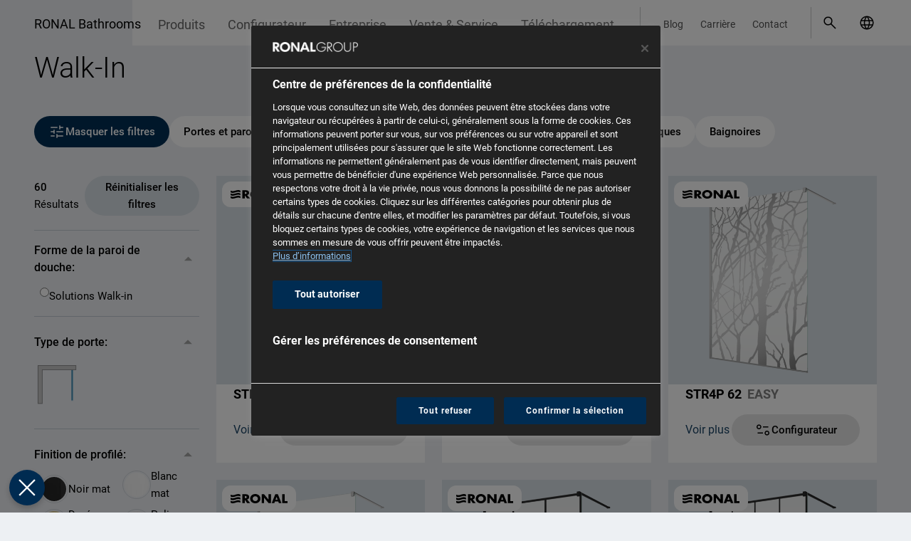

--- FILE ---
content_type: text/html; charset=UTF-8
request_url: https://www.ronalbathrooms.com/fr_FR/produits/walk-in/en-partie-cadree/easy
body_size: 19449
content:
<!DOCTYPE html>


<html lang="fr-FR">
<head>
    <meta charset="UTF-8">
<meta name="viewport" content="width=device-width, initial-scale=1.0">
<meta http-equiv="X-UA-Compatible" content="IE=edge">

    <!-- OneTrust -->
    <link rel="preconnect" href="https://cdn.cookielaw.org" crossorigin>
    <link rel="dns-prefetch" href="//cdn.cookielaw.org">

    <link rel="preconnect" href="https://geolocation.onetrust.com" crossorigin>
    <link rel="dns-prefetch" href="//geolocation.onetrust.com">

    <!-- cdn -->
    <link rel="preconnect" href="https://cdn.ronalbathrooms.com" crossorigin>
    <link rel="dns-prefetch" href="//cdn.ronalbathrooms.com">

<style>
    :root {
    --color-typo-1: #666666;
    --color-typo-2: #525252;
    --color-typo-3: #828282;
    --color-caption: #636363;
    --color-icon: #a3a3a3;
    --color-divider: #c8c9c9;
    --color-ghost-hover: #c2c9ce;
    --color-ghost: #d8dfe5;
    --color-disabled: #dddddd;
    --color-hover: #e5e5e5;
    --color-default: #edf0f3;
    --color-bullet: #5f5f5f;
    --color-bullet-active: #AAAAAA;
    --color-error: #ff3c00;
    --color-delete: #c30000;
    --color-modal: #00000077;
    --color-blue-light: #dae3eb;
    --color-border: #c4ccd3;
    --color-brand-primary: #002f55;
    --color-brand-ronal: #303d30;
    --color-brand-karol: #634029;
    --color-brand-glass: #545250;
    --color-brand-kudos: #002f55;
    --color-brand-page: #888888;
    --color-links: #1a4466;
    --color-links-50pc: #8ca1b2;
    --color-shade: #666666;
    --color-header-logo: #edf0f39e;
    --color-brand-color: #8097AA;
    --color-large-quantity: #53DB00;
    --color-medium-quantity: #FFC700;
    --color-small-quantity: #FF3C00;
    --color-available-7-days: #3B82F6;
    --font: "Roboto", sans-serif;
        }

    [v-cloak] {
        display: none !important;
    }
</style>


    
                                                                
                
    
            <title>Walk-In</title>
        

        
    
        <meta property="og:locale" content="fr_FR"/>

    
        
                <link rel="icon" type="image/png" sizes="32x32" href="https://cdn.ronalbathrooms.com/assets_thumbnails/images/company/14915/image-thumb__14915__manifest-icon-32/favicon.png">
        <link rel="manifest" href="https://www.ronalbathrooms.com/fr_FR/manifest">
    

            <link rel="stylesheet" href="/build/app.d85eae90.css">
            
    <script src="/build/runtime.ee45c4a0.js" defer></script><script src="/build/775.35651af8.js" defer></script><script src="/build/522.37d2ec24.js" defer></script><script src="/build/app.bcffcf40.js" defer></script>

            <script>window.CTX = {"currentLanguage":"fr_FR","translations":{"language.select.language.de":"Allemand","language.select.country.de":"Allemagne","language.select.language.en":"Anglais","language.select.country.gb":"Anglais","language.select.language.et":"language.select.language.et","language.select.country.ee":"language.select.country.ee","language.select.language.fr":"Fran\u00e7ais","language.select.country.fr":"France","language.select.language.it":"italien","language.select.country.it":"Italie","language.select.language.pl":"polonais","language.select.country.pl":"Pologne","language.select.language.ro":"roumain","language.select.country.ro":"Roumanie","language.select.language.sk":"slovaque","language.select.country.sk":"Slovaquie","language.select.language.cs":"tch\u00e8que","language.select.country.cz":"R\u00e9publique tch\u00e8que","language.select.language.nl":"N\u00e9erlandais","language.select.country.nl":"Pays-Bas","language.select.language.lt":"lituanien","language.select.country.lt":"Lituanie","language.select.language.lv":"letton","language.select.country.lv":"Lettonie","language.select.language.uk":"language.select.language.uk","language.select.country.ua":"Ukraine","language.select.country.be":"Belgique","language.select.country.ch":"Suisse","language.select.language.nb":"norv\u00e9gien","language.select.country.no":"Norv\u00e8ge","language.select.language.sv":"language.select.language.sv","language.select.country.se":"Su\u00e8de","language.select.language.hu":"language.select.language.hu","language.select.country.hu":"language.select.country.hu","language.select.country":"Choisis ton pays","language.select.language":"Choisissez votre langue","language.select.language.switch":"S\u00e9lectionnez votre langue dans {country}","language.select.language.switch.short":"changer de pays"},"routes":[]}</script>
    
    
    <!-- Google Tag Manager -->
    <script>(function(w,d,s,l,i){w[l]=w[l]||[];w[l].push({'gtm.start':
                new Date().getTime(),event:'gtm.js'});var f=d.getElementsByTagName(s)[0],
            j=d.createElement(s),dl=l!='dataLayer'?'&l='+l:'';j.async=true;j.src=
            'https://www.googletagmanager.com/gtm.js?id='+i+dl;f.parentNode.insertBefore(j,f);
        })(window,document,'script','dataLayer','GTM-NG7K8GD4');</script>
    <!-- End Google Tag Manager -->

    </head>
<body class="min-h-screen flex flex-col w-full bg-default font-primary text-base text-black antialiased  group/body mobile-nav-subLevel-closed">
    <!-- Google Tag Manager (noscript) -->
    <noscript><iframe src="https://www.googletagmanager.com/ns.html?id=GTM-NG7K8GD4 "
                      height="0" width="0" style="display:none;visibility:hidden"></iframe></noscript>
    <!-- End Google Tag Manager (noscript) -->
    <script>
      const dfLayerOptions = {
        installationId: '0d927b15-5064-4276-a855-6fbb05512cd7',
        zone: 'eu1'
      }

      document.addEventListener('DOMContentLoaded', () => {
        (function (l, a, y, e, r, s) {
          r = l.createElement(a)
          r.onload = e
          r.async = 1
          r.src = y
          s = l.getElementsByTagName(a)[0]
          s.parentNode.insertBefore(r, s)
        })(document, 'script', 'https://cdn.doofinder.com/livelayer/1/js/loader.min.js', function () {
          doofinderLoader.load(dfLayerOptions)
        })
      })
    </script>
<div class="min-h-screen flex flex-col">
            <header>
                            <div class="header-navigation-left-space hidden 2lg:block absolute group-[.state-header-fixed]/body:fixed top-0 right-0 h-16 bg-white z-40"></div>
<div class="2lg:hidden absolute top-0 inset-x-0 h-16 z-50 group-[.state-mobile-nav-open]/body:hidden">
    <a
        class="inline-block pt-3.5 pr-12 pl-4 md:pl-6 lg:pl-12 text-2xl whitespace-nowrap text-black"
        href="/fr_FR/"
    >RONAL Bathrooms</a>
</div>
<div class="hidden 2lg:block absolute top-0 inset-x-0 z-50 group-[.state-header-fixed]/body:fixed">
    <div class="container">
        <div class="h-16 flex relative">
            <div class="flex-1"></div>
            <div class="flex-1">
                <div class="hidden 2lg:flex justify-end h-16 bg-white relative z-50">
                    <div class="pl-2 xl:pl-5 pt-2.5">
                        <nav>
                            <ul class="flex h-11 border-r pr-2 xl:pr-5 border-divider">
                                                                    <li class="block group/subItem h-13.5 js-close-short-lang-select">
                                        <a class="block h-full px-3 xl:px-4 pt-2.75 xl:pt-3 text-lg xl:text-lg text-typo-1 hover:text-black group-hover/subItem:text-black whitespace-nowrap brand-name-custom"
                                           href="/fr_FR/produits">Produits</a>
                                                                                    <div class="absolute top-16 inset-x-0 h-0 hidden group-hover/subItem:block">
                                                <div class="container">
                                                    <div class="bg-white py-4">
                                                        <ul class="text-typo-2 hover:text-typo-1">
                                                                                                                                                                                                                                                                    <li class="block group/linkItem">
                                                                        <a class="block px-4 xl:pl-8 2xl:pl-10 py-2.5 text-lg xl:text-2lg hover:text-black" href="/fr_FR/produits/nouvelles-finitions-brossees">
                                                                            Nouvelles finitions brossées
                                                                                                                                                            <span class="inline-block -translate-y-0.5 px-2 py-0.5 rounded-full bg-links-50pc group-hover/linkItem:bg-links text-white text-2xs uppercase">Nouveau</span>
                                                                                                                                                    </a>
                                                                                                                                            </li>
                                                                                                                                                                                                                                                                                                                                    <li class="block group/linkItem">
                                                                        <a class="block px-4 xl:pl-8 2xl:pl-10 py-2.5 text-lg xl:text-2lg hover:text-black" href="/fr_FR/produits/portes-et-parois-de-douche">
                                                                            Portes et parois de douche
                                                                                                                                                    </a>
                                                                                                                                            </li>
                                                                                                                                                                                                                                                                                                                                    <li class="block group/linkItem">
                                                                        <a class="block px-4 xl:pl-8 2xl:pl-10 py-2.5 text-lg xl:text-2lg hover:text-black" href="/fr_FR/produits/walk-in">
                                                                            Walk-In
                                                                                                                                                    </a>
                                                                                                                                            </li>
                                                                                                                                                                                                                                                                                                                                    <li class="block group/linkItem">
                                                                        <a class="block px-4 xl:pl-8 2xl:pl-10 py-2.5 text-lg xl:text-2lg hover:text-black" href="/fr_FR/produits/pare-baignoires">
                                                                            Pare-baignoires
                                                                                                                                                    </a>
                                                                                                                                            </li>
                                                                                                                                                                                                                                                                                                                                    <li class="block group/linkItem">
                                                                        <a class="block px-4 xl:pl-8 2xl:pl-10 py-2.5 text-lg xl:text-2lg hover:text-black" href="/fr_FR/produits/receveurs-de-douche">
                                                                            Receveurs de douche
                                                                                                                                                    </a>
                                                                                                                                            </li>
                                                                                                                                                                                                                                                                                                                                    <li class="flex items-baseline group/linkItem">
                                                                        <a class="block pl-4 pr-2 xl:pl-8 2xl:pl-10 py-2.5 text-lg xl:text-2lg hover:text-black" href="/fr_FR/produits/vasques">
                                                                            Vasques
                                                                                                                                                            <span class="inline-block -translate-y-0.5 px-2 py-0.5 rounded-full bg-links-50pc group-hover/linkItem:bg-links text-white text-2xs uppercase">Nouveau</span>
                                                                                                                                                    </a>
                                                                                                                                                    <span>
                                                                                <a href="/fr_FR/produits/vasques-apercu" class="inline-block -translate-y-0.5 px-2 py-0.5 rounded-full bg-links-50pc group-hover/linkItem:bg-links text-white text-2xs uppercase">aperçu</a>
                                                                            </span>
                                                                                                                                            </li>
                                                                                                                                                                                                                                                                                                                                    <li class="flex items-baseline group/linkItem">
                                                                        <a class="block pl-4 pr-2 xl:pl-8 2xl:pl-10 py-2.5 text-lg xl:text-2lg hover:text-black" href="/fr_FR/produits/baignoires">
                                                                            Baignoires
                                                                                                                                                            <span class="inline-block -translate-y-0.5 px-2 py-0.5 rounded-full bg-links-50pc group-hover/linkItem:bg-links text-white text-2xs uppercase">Nouveau</span>
                                                                                                                                                    </a>
                                                                                                                                                    <span>
                                                                                <a href="/fr_FR/produits/baignore-apercu" class="inline-block -translate-y-0.5 px-2 py-0.5 rounded-full bg-links-50pc group-hover/linkItem:bg-links text-white text-2xs uppercase">aperçu</a>
                                                                            </span>
                                                                                                                                            </li>
                                                                                                                                                                                                                                                                                                                                    <li class="block group/linkItem">
                                                                        <a class="block px-4 xl:pl-8 2xl:pl-10 py-2.5 text-lg xl:text-2lg hover:text-black" href="/fr_FR/apercu-des-produits/cabine-integrale">
                                                                            Cabines intégrales entièrement modulables
                                                                                                                                                    </a>
                                                                                                                                            </li>
                                                                                                                                                                                                                                                                                                                                    <li class="block group/linkItem">
                                                                        <a class="block px-4 xl:pl-8 2xl:pl-10 py-2.5 text-lg xl:text-2lg hover:text-black" href="/fr_FR/apercu-des-produits/baignoiresbalneo">
                                                                            Baignoires Balnéo
                                                                                                                                                    </a>
                                                                                                                                            </li>
                                                                                                                                                                                                                                                                                                                                    <li class="block group/linkItem">
                                                                        <a class="block px-4 xl:pl-8 2xl:pl-10 py-2.5 text-lg xl:text-2lg hover:text-black" href="/fr_FR/apercu-des-produits/collections2025">
                                                                            Collections 2025
                                                                                                                                                    </a>
                                                                                                                                            </li>
                                                                                                                                                                                                                                                                                                                                    <li class="block group/linkItem">
                                                                        <a class="block px-4 xl:pl-8 2xl:pl-10 py-2.5 text-lg xl:text-2lg hover:text-black" href="/fr_FR/produits">
                                                                            Tous les produits
                                                                                                                                                    </a>
                                                                                                                                            </li>
                                                                                                                                                                                    </ul>
                                                    </div>
                                                </div>
                                            </div>
                                                                            </li>
                                                                    <li class="block group/subItem h-13.5 ">
                                        <a class="block h-full px-3 xl:px-4 pt-2.75 xl:pt-3 text-lg xl:text-lg text-typo-1 hover:text-black group-hover/subItem:text-black whitespace-nowrap brand-name-custom"
                                           href="/fr_FR/configurateur">Configurateur</a>
                                                                            </li>
                                                                    <li class="block group/subItem h-13.5 js-close-short-lang-select">
                                        <a class="block h-full px-3 xl:px-4 pt-2.75 xl:pt-3 text-lg xl:text-lg text-typo-1 hover:text-black group-hover/subItem:text-black whitespace-nowrap brand-name-custom"
                                           href="/fr_FR/entreprise">Entreprise</a>
                                                                                    <div class="absolute top-16 inset-x-0 h-0 hidden group-hover/subItem:block">
                                                <div class="container">
                                                    <div class="bg-white py-4">
                                                        <ul class="text-typo-2 hover:text-typo-1">
                                                                                                                                                                                                                                                                    <li class="block group/linkItem">
                                                                        <a class="block px-4 xl:pl-8 2xl:pl-10 py-2.5 text-lg xl:text-2lg hover:text-black" href="/fr_FR/entreprise/vision-mission">
                                                                            Vision &amp; Mission
                                                                                                                                                    </a>
                                                                                                                                            </li>
                                                                                                                                                                                                                                                                                                                                    <li class="block group/linkItem">
                                                                        <a class="block px-4 xl:pl-8 2xl:pl-10 py-2.5 text-lg xl:text-2lg hover:text-black" href="/fr_FR/actualites">
                                                                            Actualités
                                                                                                                                                    </a>
                                                                                                                                            </li>
                                                                                                                                                                                                                                                                                                                                    <li class="block group/linkItem">
                                                                        <a class="block px-4 xl:pl-8 2xl:pl-10 py-2.5 text-lg xl:text-2lg hover:text-black" href="/fr_FR/entreprise/marques">
                                                                            Marques
                                                                                                                                                    </a>
                                                                                                                                            </li>
                                                                                                                                                                                                                                                                                                                                    <li class="block group/linkItem">
                                                                        <a class="block px-4 xl:pl-8 2xl:pl-10 py-2.5 text-lg xl:text-2lg hover:text-black" href="/fr_FR/entreprise/faits-et-chiffres">
                                                                            Faits et chiffres
                                                                                                                                                    </a>
                                                                                                                                            </li>
                                                                                                                                                                                                                                                                                                                                    <li class="block group/linkItem">
                                                                        <a class="block px-4 xl:pl-8 2xl:pl-10 py-2.5 text-lg xl:text-2lg hover:text-black" href="/fr_FR/entreprise/presence-dans-le-monde">
                                                                            Présence à l&#039;international
                                                                                                                                                    </a>
                                                                                                                                            </li>
                                                                                                                                                                                                                                                                                                                                    <li class="block group/linkItem">
                                                                        <a class="block px-4 xl:pl-8 2xl:pl-10 py-2.5 text-lg xl:text-2lg hover:text-black" href="/fr_FR/entreprise/faits-marquants">
                                                                            Faits marquants
                                                                                                                                                    </a>
                                                                                                                                            </li>
                                                                                                                                                                                                                                                                                                                                    <li class="block group/linkItem">
                                                                        <a class="block px-4 xl:pl-8 2xl:pl-10 py-2.5 text-lg xl:text-2lg hover:text-black" href="/fr_FR/entreprise/made-by-ronal-bathrooms">
                                                                            Made by RONAL Bathrooms
                                                                                                                                                    </a>
                                                                                                                                            </li>
                                                                                                                                                                                                                                                                                                                                    <li class="block group/linkItem">
                                                                        <a class="block px-4 xl:pl-8 2xl:pl-10 py-2.5 text-lg xl:text-2lg hover:text-black" href="/fr_FR/entreprise/showrooms">
                                                                            Showroom RONAL Bathrooms 
                                                                                                                                                    </a>
                                                                                                                                            </li>
                                                                                                                                                                                                                                                                                                                                    <li class="block group/linkItem">
                                                                        <a class="block px-4 xl:pl-8 2xl:pl-10 py-2.5 text-lg xl:text-2lg hover:text-black" href="/fr_FR/inspiration">
                                                                            Inspiration
                                                                                                                                                    </a>
                                                                                                                                            </li>
                                                                                                                                                                                                                                                                                                                                    <li class="block group/linkItem">
                                                                        <a class="block px-4 xl:pl-8 2xl:pl-10 py-2.5 text-lg xl:text-2lg hover:text-black" href="/fr_FR/inspiration/references">
                                                                            Références
                                                                                                                                                    </a>
                                                                                                                                            </li>
                                                                                                                                                                                    </ul>
                                                    </div>
                                                </div>
                                            </div>
                                                                            </li>
                                                                    <li class="block group/subItem h-13.5 js-close-short-lang-select">
                                        <a class="block h-full px-3 xl:px-4 pt-2.75 xl:pt-3 text-lg xl:text-lg text-typo-1 hover:text-black group-hover/subItem:text-black whitespace-nowrap brand-name-custom"
                                           href="">Vente &amp; Service</a>
                                                                                    <div class="absolute top-16 inset-x-0 h-0 hidden group-hover/subItem:block">
                                                <div class="container">
                                                    <div class="bg-white py-4">
                                                        <ul class="text-typo-2 hover:text-typo-1">
                                                                                                                                                                                                                                                                    <li class="block group/linkItem">
                                                                        <a class="block px-4 xl:pl-8 2xl:pl-10 py-2.5 text-lg xl:text-2lg hover:text-black" href="/fr_FR/vente-service/notre-force-de-vente-en-france">
                                                                            Notre force de vente
                                                                                                                                                    </a>
                                                                                                                                            </li>
                                                                                                                                                                                                                                                                                                                                    <li class="block group/linkItem">
                                                                        <a class="block px-4 xl:pl-8 2xl:pl-10 py-2.5 text-lg xl:text-2lg hover:text-black" href="/fr_FR/vente-service/prise-de-cotes">
                                                                            Prise de cotes
                                                                                                                                                    </a>
                                                                                                                                            </li>
                                                                                                                                                                                                                                                                                                                                    <li class="block group/linkItem">
                                                                        <a class="block px-4 xl:pl-8 2xl:pl-10 py-2.5 text-lg xl:text-2lg hover:text-black" href="/fr_FR/vente-service/etancheite">
                                                                            Étanchéité
                                                                                                                                                    </a>
                                                                                                                                            </li>
                                                                                                                                                                                                                                                                                                                                    <li class="block group/linkItem">
                                                                        <a class="block px-4 xl:pl-8 2xl:pl-10 py-2.5 text-lg xl:text-2lg hover:text-black" href="/fr_FR/vente-service/videos-de-montage">
                                                                            Vidéos de montage
                                                                                                                                                    </a>
                                                                                                                                            </li>
                                                                                                                                                                                    </ul>
                                                    </div>
                                                </div>
                                            </div>
                                                                            </li>
                                                                    <li class="block group/subItem h-13.5 js-close-short-lang-select">
                                        <a class="block h-full px-3 xl:px-4 pt-2.75 xl:pt-3 text-lg xl:text-lg text-typo-1 hover:text-black group-hover/subItem:text-black whitespace-nowrap brand-name-custom"
                                           href="/fr_FR/telechargement">Téléchargement</a>
                                                                                    <div class="absolute top-16 inset-x-0 h-0 hidden group-hover/subItem:block">
                                                <div class="container">
                                                    <div class="bg-white py-4">
                                                        <ul class="text-typo-2 hover:text-typo-1">
                                                                                                                                                                                                                                                                    <li class="block group/linkItem">
                                                                        <a class="block px-4 xl:pl-8 2xl:pl-10 py-2.5 text-lg xl:text-2lg hover:text-black" href="https://www.ronalbathrooms.com/fr_FR/telechargement#group_pricelist">
                                                                            Catalogues tarif
                                                                                                                                                    </a>
                                                                                                                                            </li>
                                                                                                                                                                                                                                                                                                                                    <li class="block group/linkItem">
                                                                        <a class="block px-4 xl:pl-8 2xl:pl-10 py-2.5 text-lg xl:text-2lg hover:text-black" href="https://www.ronalbathrooms.com/fr_FR/telechargement#group_certificates">
                                                                            Certificats
                                                                                                                                                    </a>
                                                                                                                                            </li>
                                                                                                                                                                                                                                                                                                                                    <li class="block group/linkItem">
                                                                        <a class="block px-4 xl:pl-8 2xl:pl-10 py-2.5 text-lg xl:text-2lg hover:text-black" href="https://www.ronalbathrooms.com/fr_FR/telechargement#group_other">
                                                                            Autres
                                                                                                                                                    </a>
                                                                                                                                            </li>
                                                                                                                                                                                                                                                                                                                                    <li class="block group/linkItem">
                                                                        <a class="block px-4 xl:pl-8 2xl:pl-10 py-2.5 text-lg xl:text-2lg hover:text-black" href="https://www.ronalbathrooms.com/fr_FR/telechargement#group_files_for_architects">
                                                                            Données techniques
                                                                                                                                                    </a>
                                                                                                                                            </li>
                                                                                                                                                                                                                                                                                                                                    <li class="block group/linkItem">
                                                                        <a class="block px-4 xl:pl-8 2xl:pl-10 py-2.5 text-lg xl:text-2lg hover:text-black" href="https://www.ronalbathrooms.com/fr_FR/telechargement#group_instructions">
                                                                            Notices techniques et pièces détachées
                                                                                                                                                    </a>
                                                                                                                                            </li>
                                                                                                                                                                                                                                                                                                                                    <li class="block group/linkItem">
                                                                        <a class="block px-4 xl:pl-8 2xl:pl-10 py-2.5 text-lg xl:text-2lg hover:text-black" href="https://www.ronalbathrooms.com/fr_FR/telechargement#group_images">
                                                                            Galerie photos
                                                                                                                                                    </a>
                                                                                                                                            </li>
                                                                                                                                                                                                                                                                                                                                    <li class="block group/linkItem">
                                                                        <a class="block px-4 xl:pl-8 2xl:pl-10 py-2.5 text-lg xl:text-2lg hover:text-black" href="https://www.ronalbathrooms.com/fr_FR/telechargement#group_drawings">
                                                                            Dessins techniques
                                                                                                                                                    </a>
                                                                                                                                            </li>
                                                                                                                                                                                                                                                                                                                                    <li class="block group/linkItem">
                                                                        <a class="block px-4 xl:pl-8 2xl:pl-10 py-2.5 text-lg xl:text-2lg hover:text-black" href="/fr_FR/downloads/la-fiche-produit">
                                                                            Fiches produits
                                                                                                                                                    </a>
                                                                                                                                            </li>
                                                                                                                                                                                    </ul>
                                                    </div>
                                                </div>
                                            </div>
                                                                            </li>
                                                            </ul>
                        </nav>
                    </div>
                    <div class="pl-2 xl:pl-5 pt-2.5">
                        <nav class="w-full mr-2 xl:mr-5">
                            <ul class="flex h-11 border-r border-divider">
                                                                    <li>
                                        <a class="block h-full px-1.5 xl:px-3 2xl:px-4 pt-3.5 text-xs text-typo-2 whitespace-nowrap"
                                           href="/fr_FR/blog">Blog</a>
                                    </li>
                                                                    <li>
                                        <a class="block h-full px-1.5 xl:px-3 2xl:px-4 pt-3.5 text-xs text-typo-2 whitespace-nowrap"
                                           href="/fr_fr/carriere">Carrière</a>
                                    </li>
                                                                    <li>
                                        <a class="block h-full px-1.5 xl:px-3 2xl:px-4 pt-3.5 text-xs text-typo-2 whitespace-nowrap"
                                           href="/fr_FR/contact">Contact</a>
                                    </li>
                                                            </ul>
                        </nav>
                    </div>
                    <div class="pt-3.5 xl:pt-2.5 relative">
                        <div class="w-full flex">
                            <div class="flex-1"></div>
                            <div class="flex">
                                <div class="xl:w-1 2xl:w-2"></div>
                                                                <a
                                        href="#"
                                        id="dooSearch"
                                        class="dooSearch inline-block cursor-pointer"
                                        role="button"
                                        aria-label="open search modal"
                                >
                                    <svg aria-hidden="true" class="flex-none w-10 h-10 p-2 pr-0 xl:w-11 xl:h-11 xl:p-2.5">
                                        <use xlink:href="/static/icons/icons.svg#ronal-search"/>
                                    </svg>
                                </a>
                                                                <div class="2xl:w-3"></div>                                <div class="block w-11">
                                    <div
                                            data-vue="LanguageSelect"
                                            data-choose-country
                                            data-language="fr"
                                            data-country="fr"
                                            data-country-in-its-languages="&#x7B;&quot;cz&quot;&#x3A;&#x7B;&quot;cs&quot;&#x3A;&quot;&#x5C;u010cesk&#x5C;u00e1&#x20;republika&quot;&#x7D;,&quot;ch&quot;&#x3A;&#x7B;&quot;de&quot;&#x3A;&quot;Schweiz&quot;,&quot;fr&quot;&#x3A;&quot;Suisse&quot;,&quot;it&quot;&#x3A;&quot;Svizzera&quot;&#x7D;,&quot;de&quot;&#x3A;&#x7B;&quot;de&quot;&#x3A;&quot;Deutschland&quot;&#x7D;,&quot;gb&quot;&#x3A;&#x7B;&quot;en&quot;&#x3A;&quot;English&quot;&#x7D;,&quot;fr&quot;&#x3A;&#x7B;&quot;fr&quot;&#x3A;&quot;France&quot;&#x7D;,&quot;be&quot;&#x3A;&#x7B;&quot;fr&quot;&#x3A;&quot;Belgique&quot;,&quot;nl&quot;&#x3A;&quot;Belgi&#x5C;u00eb&quot;&#x7D;,&quot;hu&quot;&#x3A;&#x7B;&quot;hu&quot;&#x3A;&quot;Magyarorsz&#x5C;u00e1g&quot;&#x7D;,&quot;it&quot;&#x3A;&#x7B;&quot;it&quot;&#x3A;&quot;Italia&quot;&#x7D;,&quot;lt&quot;&#x3A;&#x7B;&quot;lt&quot;&#x3A;&quot;Lietuva&quot;&#x7D;,&quot;pl&quot;&#x3A;&#x7B;&quot;pl&quot;&#x3A;&quot;Polska&quot;&#x7D;,&quot;ro&quot;&#x3A;&#x7B;&quot;ro&quot;&#x3A;&quot;Rom&#x5C;u00e2nia&quot;&#x7D;,&quot;sk&quot;&#x3A;&#x7B;&quot;sk&quot;&#x3A;&quot;Slovensko&quot;&#x7D;,&quot;ua&quot;&#x3A;&#x7B;&quot;uk&quot;&#x3A;&quot;&#x5C;u0423&#x5C;u043a&#x5C;u0440&#x5C;u0430&#x5C;u0457&#x5C;u043d&#x5C;u0430&quot;&#x7D;,&quot;ee&quot;&#x3A;&#x7B;&quot;et&quot;&#x3A;&quot;Eesti&quot;&#x7D;&#x7D;"
                                            data-callable-links="&#x7B;&quot;de&quot;&#x3A;&#x7B;&quot;de&quot;&#x3A;&quot;https&#x3A;&#x5C;&#x2F;&#x5C;&#x2F;www.ronalbathrooms.com&#x5C;&#x2F;de_DE&#x5C;&#x2F;produkte&#x5C;&#x2F;walk-in&#x5C;&#x2F;teilgerahmt&#x5C;&#x2F;easy&quot;&#x7D;,&quot;gb&quot;&#x3A;&#x7B;&quot;en&quot;&#x3A;&quot;https&#x3A;&#x5C;&#x2F;&#x5C;&#x2F;www.ronalbathrooms.com&#x5C;&#x2F;en_GB&#x5C;&#x2F;products&#x5C;&#x2F;walk-in&#x5C;&#x2F;partly-frame&#x5C;&#x2F;easy&quot;&#x7D;,&quot;ee&quot;&#x3A;&#x7B;&quot;et&quot;&#x3A;&quot;https&#x3A;&#x5C;&#x2F;&#x5C;&#x2F;www.ronalbathrooms.com&#x5C;&#x2F;et_EE&#x5C;&#x2F;tooted&#x5C;&#x2F;walk-in&#x5C;&#x2F;osalise-raamiga&#x5C;&#x2F;easy&quot;&#x7D;,&quot;fr&quot;&#x3A;&#x7B;&quot;fr&quot;&#x3A;&quot;https&#x3A;&#x5C;&#x2F;&#x5C;&#x2F;www.ronalbathrooms.com&#x5C;&#x2F;fr_FR&#x5C;&#x2F;produits&#x5C;&#x2F;walk-in&#x5C;&#x2F;en-partie-cadree&#x5C;&#x2F;easy&quot;&#x7D;,&quot;it&quot;&#x3A;&#x7B;&quot;it&quot;&#x3A;&quot;https&#x3A;&#x5C;&#x2F;&#x5C;&#x2F;www.ronalbathrooms.com&#x5C;&#x2F;it_IT&#x5C;&#x2F;prodotti&#x5C;&#x2F;walk-in&#x5C;&#x2F;parzialmente-incorniciato&#x5C;&#x2F;easy&quot;&#x7D;,&quot;pl&quot;&#x3A;&#x7B;&quot;pl&quot;&#x3A;&quot;https&#x3A;&#x5C;&#x2F;&#x5C;&#x2F;www.ronalbathrooms.com&#x5C;&#x2F;pl_PL&#x5C;&#x2F;produkty&#x5C;&#x2F;scianki-walk-in&#x5C;&#x2F;czesciowo-ramowe&#x5C;&#x2F;easy&quot;&#x7D;,&quot;ro&quot;&#x3A;&#x7B;&quot;ro&quot;&#x3A;&quot;https&#x3A;&#x5C;&#x2F;&#x5C;&#x2F;www.ronalbathrooms.com&#x5C;&#x2F;ro_RO&#x5C;&#x2F;produse&#x5C;&#x2F;walk-in&#x5C;&#x2F;partial-inramate&#x5C;&#x2F;easy&quot;&#x7D;,&quot;sk&quot;&#x3A;&#x7B;&quot;sk&quot;&#x3A;&quot;https&#x3A;&#x5C;&#x2F;&#x5C;&#x2F;www.ronalbathrooms.com&#x5C;&#x2F;sk_SK&#x5C;&#x2F;produkty&#x5C;&#x2F;walk-in&#x5C;&#x2F;ciastocne-ramove-zasteny&#x5C;&#x2F;easy&quot;&#x7D;,&quot;cz&quot;&#x3A;&#x7B;&quot;cs&quot;&#x3A;&quot;https&#x3A;&#x5C;&#x2F;&#x5C;&#x2F;www.ronalbathrooms.com&#x5C;&#x2F;cs_CZ&#x5C;&#x2F;produkty&#x5C;&#x2F;walk-in&#x5C;&#x2F;castecne-ramove-zasteny&#x5C;&#x2F;easy&quot;&#x7D;,&quot;lt&quot;&#x3A;&#x7B;&quot;lt&quot;&#x3A;&quot;https&#x3A;&#x5C;&#x2F;&#x5C;&#x2F;www.ronalbathrooms.com&#x5C;&#x2F;lt_LT&#x5C;&#x2F;produkcija&#x5C;&#x2F;walk-in&#x5C;&#x2F;dalinis-remas&#x5C;&#x2F;easy&quot;&#x7D;,&quot;ua&quot;&#x3A;&#x7B;&quot;uk&quot;&#x3A;&quot;https&#x3A;&#x5C;&#x2F;&#x5C;&#x2F;www.ronalbathrooms.com&#x5C;&#x2F;uk_UA&#x5C;&#x2F;products&#x5C;&#x2F;walk-in&#x5C;&#x2F;chastkovo-ramna&#x5C;&#x2F;easy&quot;&#x7D;,&quot;be&quot;&#x3A;&#x7B;&quot;nl&quot;&#x3A;&quot;https&#x3A;&#x5C;&#x2F;&#x5C;&#x2F;www.ronalbathrooms.com&#x5C;&#x2F;nl_BE&#x5C;&#x2F;producten&#x5C;&#x2F;walk-in&#x5C;&#x2F;profielarm&#x5C;&#x2F;easy&quot;,&quot;fr&quot;&#x3A;&quot;https&#x3A;&#x5C;&#x2F;&#x5C;&#x2F;www.ronalbathrooms.com&#x5C;&#x2F;fr_BE&#x5C;&#x2F;produits&#x5C;&#x2F;walk-in&#x5C;&#x2F;en-partie-cadree&#x5C;&#x2F;easy&quot;&#x7D;,&quot;ch&quot;&#x3A;&#x7B;&quot;de&quot;&#x3A;&quot;https&#x3A;&#x5C;&#x2F;&#x5C;&#x2F;www.ronalbathrooms.com&#x5C;&#x2F;de_CH&#x5C;&#x2F;produkte&#x5C;&#x2F;walk-in&#x5C;&#x2F;teilgerahmt&#x5C;&#x2F;easy&quot;,&quot;fr&quot;&#x3A;&quot;https&#x3A;&#x5C;&#x2F;&#x5C;&#x2F;www.ronalbathrooms.com&#x5C;&#x2F;fr_CH&#x5C;&#x2F;produits&#x5C;&#x2F;walk-in&#x5C;&#x2F;en-partie-cadree&#x5C;&#x2F;easy&quot;,&quot;it&quot;&#x3A;&quot;https&#x3A;&#x5C;&#x2F;&#x5C;&#x2F;www.ronalbathrooms.com&#x5C;&#x2F;it_CH&#x5C;&#x2F;prodotti&#x5C;&#x2F;walk-in&#x5C;&#x2F;parzialmente-incorniciato&#x5C;&#x2F;easy&quot;&#x7D;,&quot;hu&quot;&#x3A;&#x7B;&quot;hu&quot;&#x3A;&quot;https&#x3A;&#x5C;&#x2F;&#x5C;&#x2F;www.ronalbathrooms.com&#x5C;&#x2F;hu_HU&#x5C;&#x2F;termekek&#x5C;&#x2F;walk-in&#x5C;&#x2F;reszben-bekeretezve&#x5C;&#x2F;easy&quot;&#x7D;&#x7D;"
                                            data-countries-and-language="&#x7B;&quot;cz&quot;&#x3A;&#x5B;&quot;cs&quot;&#x5D;,&quot;ch&quot;&#x3A;&#x5B;&quot;de&quot;,&quot;fr&quot;,&quot;it&quot;&#x5D;,&quot;de&quot;&#x3A;&#x5B;&quot;de&quot;&#x5D;,&quot;gb&quot;&#x3A;&#x5B;&quot;en&quot;&#x5D;,&quot;fr&quot;&#x3A;&#x5B;&quot;fr&quot;&#x5D;,&quot;be&quot;&#x3A;&#x5B;&quot;fr&quot;,&quot;nl&quot;&#x5D;,&quot;hu&quot;&#x3A;&#x5B;&quot;hu&quot;&#x5D;,&quot;it&quot;&#x3A;&#x5B;&quot;it&quot;&#x5D;,&quot;lt&quot;&#x3A;&#x5B;&quot;lt&quot;&#x5D;,&quot;pl&quot;&#x3A;&#x5B;&quot;pl&quot;&#x5D;,&quot;ro&quot;&#x3A;&#x5B;&quot;ro&quot;&#x5D;,&quot;sk&quot;&#x3A;&#x5B;&quot;sk&quot;&#x5D;,&quot;ua&quot;&#x3A;&#x5B;&quot;uk&quot;&#x5D;,&quot;ee&quot;&#x3A;&#x5B;&quot;et&quot;&#x5D;&#x7D;"
                                            data-external-links="&#x5B;&#x7B;&quot;href&quot;&#x3A;&quot;https&#x3A;&#x5C;&#x2F;&#x5C;&#x2F;www.ronalbathrooms.co.za&quot;,&quot;flag&quot;&#x3A;&quot;za&quot;&#x7D;&#x5D;"
                                    >
                                        <div class="p-2 xl:p-2.5">
                                            <svg aria-hidden="true" class="w-6 h-6">
                                                <use xlink:href="/static/icons/icons.svg#ronal-language"></use>
                                            </svg>
                                        </div>
                                    </div>
                                </div>
                                                            </div>
                        </div>
                    </div>
                </div>
            </div>
        </div>
    </div>
</div>
<div class="hidden 2lg:block absolute top-0 inset-x-0 h-0">
    <div class="container">
        <div class="h-0 relative">
            <a
                    class="absolute top-0 left-0 z-50 inline-block pt-5.75 xl:pt-5.25 2xl:pt-3.75 pr-12 text-base xl:text-lg 2xl:text-2xl whitespace-nowrap text-black"
                    href="/fr_FR/"
            >RONAL Bathrooms</a>
        </div>
    </div>
</div>
                    </header>
        <main id="main-content" class="flex-auto">
                                    <div class="h-16"></div>                                        
    



                                    <div class="pimcore_area_product-filter pimcore_area_content ">
            
                                    

<div class="product-filter container relative" data-base-path="https://www.ronalbathrooms.com/fr_FR/produits/walk-in" >
    <div class="w-1/2 flex items-center mb-5">
                <h1 class="text-xl2">Walk-In</h1>
    </div>
    <div class="flex items-center mt-5 mb-4 lg:mb-8 gap-3">
        <button class="hidden lg:flex btn btn-primary mb-2 min-w-44 js-toggleFilters">
            <svg aria-hidden="true" class="w-6 h-6">
                <use xlink:href="/static/icons/icons.svg#ronal-filter"></use>
            </svg>
            <span class="js-hide-text">Masquer les filtres</span>
            <span class="js-show-text hidden">Afficher les filtres</span>
        </button>
                <ul class="flex gap-3 overflow-x-auto">
                                                                                                                                                                            <li class="mb-2">
                                                                                                    <a href="/fr_FR/produits/portes-et-parois-de-douche" class="btn btn-secondary whitespace-nowrap ">Portes et parois de douche</a>
                    </li>
                                                                                                                <li class="mb-2">
                                                                                                    <a href="/fr_FR/produits/walk-in" class="btn btn-secondary bg-blue-light hover:bg-blue-light  whitespace-nowrap ">Walk-In</a>
                    </li>
                                                                                                                <li class="mb-2">
                                                                                                    <a href="/fr_FR/produits/pare-baignoires" class="btn btn-secondary whitespace-nowrap ">Pare-baignoires</a>
                    </li>
                                                                                                                <li class="mb-2">
                                                                                                    <a href="/fr_FR/produits/receveurs-de-douche" class="btn btn-secondary whitespace-nowrap ">Receveurs de douche</a>
                    </li>
                                                                                                                <li class="mb-2">
                                                                                                    <a href="/fr_FR/produits/vasques" class="btn btn-secondary whitespace-nowrap ">Vasques</a>
                    </li>
                                                                                                                                                                                            <li class="mb-2">
                                                                                                    <a href="/fr_FR/produits/baignoires" class="btn btn-secondary whitespace-nowrap ">Baignoires</a>
                    </li>
                                                                                                                                                                                                                                                                                                                                                                                                                                </ul>
            </div>
    <div class="flex mb-20 items-start">
        <div class="js-filters hidden md:block md:w-1/4 mr-6 max-w-full transition-all duration-500 ease-in-out">
                        <div class="border-b border-border pb-5 text-sm">
            <div class="flex items-center justify-between">
                                    <span><strong class="font-medium">60</strong> Résultats</span>
                                <a href="/fr_FR/produits/walk-in" class="btn btn-ghost py-1">Réinitialiser les filtres</a>
            </div>
        </div>

        <form class="form mt-4" method="get">
            <div>
                                                                <div class="filter-group border-b border-border mb-5 accordion overflow-hidden first:mt-4" id="shape">
            <div class="flex justify-between items-center cursor-pointer js-accordion">
                <h4 class="text-black text-base font-medium mb-0">Forme de la paroi de douche:</h4>
                <svg aria-hidden="true" class="text-icon block w-8 h-8 hidden">
                    <use xlink:href="/static/icons/icons.svg#ronal-drop-down"></use>
                </svg>
                <svg aria-hidden="true" class="text-icon w-8 h-8 ">
                    <use xlink:href="/static/icons/icons.svg#ronal-drop-up"></use>
                </svg>
            </div>
            <div class="accordion-body accordion-active mt-4">
                <div class="overflow-hidden">
                    <div class="">
                                                                                    
                                <label class="flex gap-2 flex-nowrap cursor-pointer leading-[32px] mb-2 last:mb-4 ms-2 relative">
                                    <input
                                            type="radio"
                                            class="peer pseudo                                         before:absolute before:w-4 before:h-4 before:aspect-square before:rounded-full before:top-1
                                            hover:before:bg-border hover:before:border-2 hover:before:border-white hover:before:outline hover:before:outline-1 hover:before:outline-border
                                            checked:before:outline checked:before:outline-1 checked:before:outline-brand-primary checked:before:border-2 checked:before:border-white checked:before:bg-brand-primary checked:hover:before:outline-brand-primary checked:hover:before:bg-brand-primary checked:hover:before:border-white"
                                            name="shape"
                                            value="walk-in"
                                                                                                                                                                                                                                                                                                                                data-name="solutions-walk-in"
                                                                                                                                                                                                                                                                                                                                                            >
                                    <span class="flex flex-nowrap gap-2 w-full h-auto object-cover items-center hover-container rounded-md relative transition-all">
                                                                                                                                    <span class="text-sm">Solutions Walk-in</span>
                                                                                                                                                                                                                                                                                                                                                                                                                    
                                    </span>
                                </label>
                                                                        </div>
                </div>
            </div>
        </div>
                                                                    <div class="filter-group border-b border-border mb-5 accordion overflow-hidden first:mt-4" id="doorType">
            <div class="flex justify-between items-center cursor-pointer js-accordion">
                <h4 class="text-black text-base font-medium mb-0">Type de porte:</h4>
                <svg aria-hidden="true" class="text-icon block w-8 h-8 hidden">
                    <use xlink:href="/static/icons/icons.svg#ronal-drop-down"></use>
                </svg>
                <svg aria-hidden="true" class="text-icon w-8 h-8 ">
                    <use xlink:href="/static/icons/icons.svg#ronal-drop-up"></use>
                </svg>
            </div>
            <div class="accordion-body accordion-active mt-4">
                <div class="overflow-hidden">
                    <div class="flex flex-wrap">
                                                                                    
                                <label class="flex gap-2 flex-nowrap cursor-pointer leading-[32px] mb-4 relative">
                                    <input
                                            type="radio"
                                            class="peer pseudo w-0 h-0 opacity-0                                        before:absolute before:w-4 before:h-4 before:aspect-square before:rounded-full before:top-1
                                            hover:before:bg-border hover:before:border-2 hover:before:border-white hover:before:outline hover:before:outline-1 hover:before:outline-border
                                            checked:before:outline checked:before:outline-1 checked:before:outline-brand-primary checked:before:border-2 checked:before:border-white checked:before:bg-brand-primary checked:hover:before:outline-brand-primary checked:hover:before:bg-brand-primary checked:hover:before:border-white"
                                            name="doorType"
                                            value="fixed-panel"
                                                                                                                                                                                                                                                                                                                        data-name="solutions-sans-porte"
                                                                                                                                                                                                                                                                >
                                    <span class="flex flex-nowrap gap-2 w-full h-auto object-cover items-center hover-container rounded-md relative transition-all">
                                                                                                                                                                                                                                                    <div class="hover:bg-ghost ">
                                                                                                <img src="https://cdn.ronalbathrooms.com/assets/images/filters/shower-door_door-in-niche_fixed-panel.png" alt="Pivot door, outside opening" class="w-16 hover-target">
                                                <img src="https://cdn.ronalbathrooms.com/assets/images/filters/shower-door_door-in-niche_fixed-panel.gif" alt="Pivot door, outside opening" class="w-16 absolute inline-block hidden-target top-0 left-0 z-10">
                                            </div>
                                                                                                                                                                                                        
                                    </span>
                                </label>
                                                                        </div>
                </div>
            </div>
        </div>
                                                            <div class="filter-group border-b border-border mb-5 accordion overflow-hidden" id="colors">
            <div class="flex justify-between items-center cursor-pointer js-accordion">
                <h4 class="text-black text-base font-medium mb-0">Finition de profilé:</h4>
                <svg aria-hidden="true" class="text-icon block w-8 h-8 hidden">
                    <use xlink:href="/static/icons/icons.svg#ronal-drop-down"></use>
                </svg>
                <svg aria-hidden="true" class="text-icon w-8 h-8 ">
                    <use xlink:href="/static/icons/icons.svg#ronal-drop-up"></use>
                </svg>
            </div>

            <div class="accordion-body accordion-active">
                <div class="overflow-hidden grid grid-cols-2 mb-4">
                    
                                                                <label class="flex gap-2 flex-wrap cursor-pointer leading-[32px]  relative mx-2 mb-1 first:mt-3">
                            <input
                                    type="radio"
                                    class="peer pseudo w-0 h-0 opacity-0
                                before:absolute before:w-4 before:h-4 before:aspect-square before:rounded-full before:top-2
                                hover:before:bg-border hover:before:border-2 hover:before:border-white hover:before:outline hover:before:outline-1 hover:before:outline-border
                                checked:before:outline checked:before:outline-1 checked:before:outline-brand-primary checked:before:border-2 checked:before:border-white checked:before:bg-brand-primary checked:hover:before:outline-brand-primary checked:hover:before:bg-brand-primary checked:hover:before:border-white"
                                    name="colors"
                                    value="06"
                                                                            data-name="noir-mat"
                                                                                                    >
                            <span class="flex flex-nowrap gap-3 w-full h-auto object-cover items-center min-h-[40px]">
                                                                                                                                                                        <span class="inline-block cursor-pointer leading-[0px] p-0.5 border border-gray-300 rounded-full hover:border-links">
                                        <picture class="w-full h-auto object-cover rounded-full ">
	<source srcset="https://cdn.ronalbathrooms.com/assets_thumbnails/images/profiles/round-profiles/15228/image-thumb__15228__product-filter-round/06.avif 1x, https://cdn.ronalbathrooms.com/assets_thumbnails/images/profiles/round-profiles/15228/image-thumb__15228__product-filter-round/06@2x.avif 2x" type="image/avif" />
	<source srcset="https://cdn.ronalbathrooms.com/assets_thumbnails/images/profiles/round-profiles/15228/image-thumb__15228__product-filter-round/06.jpg 1x, https://cdn.ronalbathrooms.com/assets_thumbnails/images/profiles/round-profiles/15228/image-thumb__15228__product-filter-round/06@2x.jpg 2x" width="34" height="34" type="image/jpeg" />
	<img class="object-cover rounded-full" src="https://cdn.ronalbathrooms.com/assets_thumbnails/images/profiles/round-profiles/15228/image-thumb__15228__product-filter-round/06.jpg" width="34" height="34" alt="" loading="lazy" srcset="https://cdn.ronalbathrooms.com/assets_thumbnails/images/profiles/round-profiles/15228/image-thumb__15228__product-filter-round/06.jpg 1x, https://cdn.ronalbathrooms.com/assets_thumbnails/images/profiles/round-profiles/15228/image-thumb__15228__product-filter-round/06@2x.jpg 2x" />
</picture>

                                    </span>
                                                                <span class="text-sm">
                                                                              Noir mat
                                                                     </span>

                            </span>
                        </label>
                                                                                <label class="flex gap-2 flex-wrap cursor-pointer leading-[32px]  relative mx-2 mb-1 first:mt-3">
                            <input
                                    type="radio"
                                    class="peer pseudo w-0 h-0 opacity-0
                                before:absolute before:w-4 before:h-4 before:aspect-square before:rounded-full before:top-2
                                hover:before:bg-border hover:before:border-2 hover:before:border-white hover:before:outline hover:before:outline-1 hover:before:outline-border
                                checked:before:outline checked:before:outline-1 checked:before:outline-brand-primary checked:before:border-2 checked:before:border-white checked:before:bg-brand-primary checked:hover:before:outline-brand-primary checked:hover:before:bg-brand-primary checked:hover:before:border-white"
                                    name="colors"
                                    value="09"
                                                                            data-name="blanc-mat"
                                                                                                    >
                            <span class="flex flex-nowrap gap-3 w-full h-auto object-cover items-center min-h-[40px]">
                                                                                                                                                                        <span class="inline-block cursor-pointer leading-[0px] p-0.5 border border-gray-300 rounded-full hover:border-links">
                                        <picture class="w-full h-auto object-cover rounded-full ">
	<source srcset="https://cdn.ronalbathrooms.com/assets_thumbnails/images/profiles/round-profiles/15229/image-thumb__15229__product-filter-round/09.avif 1x, https://cdn.ronalbathrooms.com/assets_thumbnails/images/profiles/round-profiles/15229/image-thumb__15229__product-filter-round/09@2x.avif 2x" type="image/avif" />
	<source srcset="https://cdn.ronalbathrooms.com/assets_thumbnails/images/profiles/round-profiles/15229/image-thumb__15229__product-filter-round/09.jpg 1x, https://cdn.ronalbathrooms.com/assets_thumbnails/images/profiles/round-profiles/15229/image-thumb__15229__product-filter-round/09@2x.jpg 2x" width="34" height="34" type="image/jpeg" />
	<img class="object-cover rounded-full" src="https://cdn.ronalbathrooms.com/assets_thumbnails/images/profiles/round-profiles/15229/image-thumb__15229__product-filter-round/09.jpg" width="34" height="34" alt="" loading="lazy" srcset="https://cdn.ronalbathrooms.com/assets_thumbnails/images/profiles/round-profiles/15229/image-thumb__15229__product-filter-round/09.jpg 1x, https://cdn.ronalbathrooms.com/assets_thumbnails/images/profiles/round-profiles/15229/image-thumb__15229__product-filter-round/09@2x.jpg 2x" />
</picture>

                                    </span>
                                                                <span class="text-sm">
                                                                              Blanc mat
                                                                     </span>

                            </span>
                        </label>
                                                                                <label class="flex gap-2 flex-wrap cursor-pointer leading-[32px]  relative mx-2 mb-1 first:mt-3">
                            <input
                                    type="radio"
                                    class="peer pseudo w-0 h-0 opacity-0
                                before:absolute before:w-4 before:h-4 before:aspect-square before:rounded-full before:top-2
                                hover:before:bg-border hover:before:border-2 hover:before:border-white hover:before:outline hover:before:outline-1 hover:before:outline-border
                                checked:before:outline checked:before:outline-1 checked:before:outline-brand-primary checked:before:border-2 checked:before:border-white checked:before:bg-brand-primary checked:hover:before:outline-brand-primary checked:hover:before:bg-brand-primary checked:hover:before:border-white"
                                    name="colors"
                                    value="13"
                                                                            data-name="dore-brosse"
                                                                                                    >
                            <span class="flex flex-nowrap gap-3 w-full h-auto object-cover items-center min-h-[40px]">
                                                                                                                                                                        <span class="inline-block cursor-pointer leading-[0px] p-0.5 border border-gray-300 rounded-full hover:border-links">
                                        <picture class="w-full h-auto object-cover rounded-full ">
	<source srcset="https://cdn.ronalbathrooms.com/assets_thumbnails/images/profiles/round-profiles/15232/image-thumb__15232__product-filter-round/13.avif 1x, https://cdn.ronalbathrooms.com/assets_thumbnails/images/profiles/round-profiles/15232/image-thumb__15232__product-filter-round/13@2x.avif 2x" type="image/avif" />
	<source srcset="https://cdn.ronalbathrooms.com/assets_thumbnails/images/profiles/round-profiles/15232/image-thumb__15232__product-filter-round/13.jpg 1x, https://cdn.ronalbathrooms.com/assets_thumbnails/images/profiles/round-profiles/15232/image-thumb__15232__product-filter-round/13@2x.jpg 2x" width="34" height="34" type="image/jpeg" />
	<img class="object-cover rounded-full" src="https://cdn.ronalbathrooms.com/assets_thumbnails/images/profiles/round-profiles/15232/image-thumb__15232__product-filter-round/13.jpg" width="34" height="34" alt="" loading="lazy" srcset="https://cdn.ronalbathrooms.com/assets_thumbnails/images/profiles/round-profiles/15232/image-thumb__15232__product-filter-round/13.jpg 1x, https://cdn.ronalbathrooms.com/assets_thumbnails/images/profiles/round-profiles/15232/image-thumb__15232__product-filter-round/13@2x.jpg 2x" />
</picture>

                                    </span>
                                                                <span class="text-sm">
                                                                              Doré brossé
                                                                     </span>

                            </span>
                        </label>
                                                                                <label class="flex gap-2 flex-wrap cursor-pointer leading-[32px]  relative mx-2 mb-1 first:mt-3">
                            <input
                                    type="radio"
                                    class="peer pseudo w-0 h-0 opacity-0
                                before:absolute before:w-4 before:h-4 before:aspect-square before:rounded-full before:top-2
                                hover:before:bg-border hover:before:border-2 hover:before:border-white hover:before:outline hover:before:outline-1 hover:before:outline-border
                                checked:before:outline checked:before:outline-1 checked:before:outline-brand-primary checked:before:border-2 checked:before:border-white checked:before:bg-brand-primary checked:hover:before:outline-brand-primary checked:hover:before:bg-brand-primary checked:hover:before:border-white"
                                    name="colors"
                                    value="50"
                                                                            data-name="poli-brillant"
                                                                                                    >
                            <span class="flex flex-nowrap gap-3 w-full h-auto object-cover items-center min-h-[40px]">
                                                                                                                                                                        <span class="inline-block cursor-pointer leading-[0px] p-0.5 border border-gray-300 rounded-full hover:border-links">
                                        <picture class="w-full h-auto object-cover rounded-full ">
	<source srcset="https://cdn.ronalbathrooms.com/assets_thumbnails/images/profiles/round-profiles/15234/image-thumb__15234__product-filter-round/50.avif 1x, https://cdn.ronalbathrooms.com/assets_thumbnails/images/profiles/round-profiles/15234/image-thumb__15234__product-filter-round/50@2x.avif 2x" type="image/avif" />
	<source srcset="https://cdn.ronalbathrooms.com/assets_thumbnails/images/profiles/round-profiles/15234/image-thumb__15234__product-filter-round/50.jpg 1x, https://cdn.ronalbathrooms.com/assets_thumbnails/images/profiles/round-profiles/15234/image-thumb__15234__product-filter-round/50@2x.jpg 2x" width="34" height="34" type="image/jpeg" />
	<img class="object-cover rounded-full" src="https://cdn.ronalbathrooms.com/assets_thumbnails/images/profiles/round-profiles/15234/image-thumb__15234__product-filter-round/50.jpg" width="34" height="34" alt="" loading="lazy" srcset="https://cdn.ronalbathrooms.com/assets_thumbnails/images/profiles/round-profiles/15234/image-thumb__15234__product-filter-round/50.jpg 1x, https://cdn.ronalbathrooms.com/assets_thumbnails/images/profiles/round-profiles/15234/image-thumb__15234__product-filter-round/50@2x.jpg 2x" />
</picture>

                                    </span>
                                                                <span class="text-sm">
                                                                              Poli-brillant
                                                                     </span>

                            </span>
                        </label>
                                                    </div>
            </div>

        </div>
                                                            <div class="filter-group border-b border-border mb-5  accordion overflow-hidden" id="glasses">
            <div class="flex justify-between items-center cursor-pointer js-accordion">
                <h4 class="text-black text-base font-medium mb-0">Type de vitrage:</h4>
                <svg aria-hidden="true" class="text-icon block w-8 h-8 hidden">
                    <use xlink:href="/static/icons/icons.svg#ronal-drop-down"></use>
                </svg>
                <svg aria-hidden="true" class="text-icon w-8 h-8 ">
                    <use xlink:href="/static/icons/icons.svg#ronal-drop-up"></use>
                </svg>
            </div>

            <div class="accordion-body accordion-active mt-4">
                <div class="overflow-hidden">
                    
                                                                        <label class="flex gap-2 flex-nowrap cursor-pointer leading-[32px] mb-2 last:mb-4 ms-2 relative">
                                <input
                                        type="radio"
                                        class="peer pseudo before:absolute before:w-4 before:h-4 before:aspect-square before:rounded-full before:top-1
                                    hover:before:bg-border hover:before:border-2 hover:before:border-white hover:before:outline hover:before:outline-1 hover:before:outline-border
                                    checked:before:outline checked:before:outline-1 checked:before:outline-brand-primary checked:before:border-2 checked:before:border-white checked:before:bg-brand-primary checked:hover:before:outline-brand-primary checked:hover:before:bg-brand-primary checked:hover:before:border-white"
                                        name="glasses"
                                        value="07"
                                        data-name="transparent"
                                                                        >
                                <span class="flex flex-nowrap gap-2 w-full h-auto object-cover items-center">
                                   <span class="text-sm">Transparent</span>
                                </span>
                            </label>
                                                                                                <label class="flex gap-2 flex-nowrap cursor-pointer leading-[32px] mb-2 last:mb-4 ms-2 relative">
                                <input
                                        type="radio"
                                        class="peer pseudo before:absolute before:w-4 before:h-4 before:aspect-square before:rounded-full before:top-1
                                    hover:before:bg-border hover:before:border-2 hover:before:border-white hover:before:outline hover:before:outline-1 hover:before:outline-border
                                    checked:before:outline checked:before:outline-1 checked:before:outline-brand-primary checked:before:border-2 checked:before:border-white checked:before:bg-brand-primary checked:hover:before:outline-brand-primary checked:hover:before:bg-brand-primary checked:hover:before:border-white"
                                        name="glasses"
                                        value="20"
                                        data-name="gris"
                                                                        >
                                <span class="flex flex-nowrap gap-2 w-full h-auto object-cover items-center">
                                   <span class="text-sm">Gris</span>
                                </span>
                            </label>
                                                                                                <label class="flex gap-2 flex-nowrap cursor-pointer leading-[32px] mb-2 last:mb-4 ms-2 relative">
                                <input
                                        type="radio"
                                        class="peer pseudo before:absolute before:w-4 before:h-4 before:aspect-square before:rounded-full before:top-1
                                    hover:before:bg-border hover:before:border-2 hover:before:border-white hover:before:outline hover:before:outline-1 hover:before:outline-border
                                    checked:before:outline checked:before:outline-1 checked:before:outline-brand-primary checked:before:border-2 checked:before:border-white checked:before:bg-brand-primary checked:hover:before:outline-brand-primary checked:hover:before:bg-brand-primary checked:hover:before:border-white"
                                        name="glasses"
                                        value="62"
                                        data-name="decor-chrome-arbre"
                                                                        >
                                <span class="flex flex-nowrap gap-2 w-full h-auto object-cover items-center">
                                   <span class="text-sm">Décor chromé Arbre</span>
                                </span>
                            </label>
                                                                                                <label class="flex gap-2 flex-nowrap cursor-pointer leading-[32px] mb-2 last:mb-4 ms-2 relative">
                                <input
                                        type="radio"
                                        class="peer pseudo before:absolute before:w-4 before:h-4 before:aspect-square before:rounded-full before:top-1
                                    hover:before:bg-border hover:before:border-2 hover:before:border-white hover:before:outline hover:before:outline-1 hover:before:outline-border
                                    checked:before:outline checked:before:outline-1 checked:before:outline-brand-primary checked:before:border-2 checked:before:border-white checked:before:bg-brand-primary checked:hover:before:outline-brand-primary checked:hover:before:bg-brand-primary checked:hover:before:border-white"
                                        name="glasses"
                                        value="68"
                                        data-name="shade"
                                                                        >
                                <span class="flex flex-nowrap gap-2 w-full h-auto object-cover items-center">
                                   <span class="text-sm">Shade</span>
                                </span>
                            </label>
                                                                                                <label class="flex gap-2 flex-nowrap cursor-pointer leading-[32px] mb-2 last:mb-4 ms-2 relative">
                                <input
                                        type="radio"
                                        class="peer pseudo before:absolute before:w-4 before:h-4 before:aspect-square before:rounded-full before:top-1
                                    hover:before:bg-border hover:before:border-2 hover:before:border-white hover:before:outline hover:before:outline-1 hover:before:outline-border
                                    checked:before:outline checked:before:outline-1 checked:before:outline-brand-primary checked:before:border-2 checked:before:border-white checked:before:bg-brand-primary checked:hover:before:outline-brand-primary checked:hover:before:bg-brand-primary checked:hover:before:border-white"
                                        name="glasses"
                                        value="72"
                                        data-name="loft-72"
                                                                        >
                                <span class="flex flex-nowrap gap-2 w-full h-auto object-cover items-center">
                                   <span class="text-sm">Loft 72</span>
                                </span>
                            </label>
                                                                                                <label class="flex gap-2 flex-nowrap cursor-pointer leading-[32px] mb-2 last:mb-4 ms-2 relative">
                                <input
                                        type="radio"
                                        class="peer pseudo before:absolute before:w-4 before:h-4 before:aspect-square before:rounded-full before:top-1
                                    hover:before:bg-border hover:before:border-2 hover:before:border-white hover:before:outline hover:before:outline-1 hover:before:outline-border
                                    checked:before:outline checked:before:outline-1 checked:before:outline-brand-primary checked:before:border-2 checked:before:border-white checked:before:bg-brand-primary checked:hover:before:outline-brand-primary checked:hover:before:bg-brand-primary checked:hover:before:border-white"
                                        name="glasses"
                                        value="75"
                                        data-name="loft-75"
                                                                        >
                                <span class="flex flex-nowrap gap-2 w-full h-auto object-cover items-center">
                                   <span class="text-sm">Loft 75</span>
                                </span>
                            </label>
                                                                                                <label class="flex gap-2 flex-nowrap cursor-pointer leading-[32px] mb-2 last:mb-4 ms-2 relative">
                                <input
                                        type="radio"
                                        class="peer pseudo before:absolute before:w-4 before:h-4 before:aspect-square before:rounded-full before:top-1
                                    hover:before:bg-border hover:before:border-2 hover:before:border-white hover:before:outline hover:before:outline-1 hover:before:outline-border
                                    checked:before:outline checked:before:outline-1 checked:before:outline-brand-primary checked:before:border-2 checked:before:border-white checked:before:bg-brand-primary checked:hover:before:outline-brand-primary checked:hover:before:bg-brand-primary checked:hover:before:border-white"
                                        name="glasses"
                                        value="76"
                                        data-name="loft-76"
                                                                        >
                                <span class="flex flex-nowrap gap-2 w-full h-auto object-cover items-center">
                                   <span class="text-sm">Loft 76</span>
                                </span>
                            </label>
                                                                                                <label class="flex gap-2 flex-nowrap cursor-pointer leading-[32px] mb-2 last:mb-4 ms-2 relative">
                                <input
                                        type="radio"
                                        class="peer pseudo before:absolute before:w-4 before:h-4 before:aspect-square before:rounded-full before:top-1
                                    hover:before:bg-border hover:before:border-2 hover:before:border-white hover:before:outline hover:before:outline-1 hover:before:outline-border
                                    checked:before:outline checked:before:outline-1 checked:before:outline-brand-primary checked:before:border-2 checked:before:border-white checked:before:bg-brand-primary checked:hover:before:outline-brand-primary checked:hover:before:bg-brand-primary checked:hover:before:border-white"
                                        name="glasses"
                                        value="79"
                                        data-name="loft-79"
                                                                        >
                                <span class="flex flex-nowrap gap-2 w-full h-auto object-cover items-center">
                                   <span class="text-sm">Loft 79</span>
                                </span>
                            </label>
                                                                                                <label class="flex gap-2 flex-nowrap cursor-pointer leading-[32px] mb-2 last:mb-4 ms-2 relative">
                                <input
                                        type="radio"
                                        class="peer pseudo before:absolute before:w-4 before:h-4 before:aspect-square before:rounded-full before:top-1
                                    hover:before:bg-border hover:before:border-2 hover:before:border-white hover:before:outline hover:before:outline-1 hover:before:outline-border
                                    checked:before:outline checked:before:outline-1 checked:before:outline-brand-primary checked:before:border-2 checked:before:border-white checked:before:bg-brand-primary checked:hover:before:outline-brand-primary checked:hover:before:bg-brand-primary checked:hover:before:border-white"
                                        name="glasses"
                                        value="82"
                                        data-name="japan"
                                                                        >
                                <span class="flex flex-nowrap gap-2 w-full h-auto object-cover items-center">
                                   <span class="text-sm">Japan</span>
                                </span>
                            </label>
                                                            </div>
            </div>
        </div>
                                                                    <div class="filter-group border-b border-border mb-5 accordion overflow-hidden first:mt-4" id="constructionType">
            <div class="flex justify-between items-center cursor-pointer js-accordion">
                <h4 class="text-black text-base font-medium mb-0">Construction:</h4>
                <svg aria-hidden="true" class="text-icon block w-8 h-8 hidden">
                    <use xlink:href="/static/icons/icons.svg#ronal-drop-down"></use>
                </svg>
                <svg aria-hidden="true" class="text-icon w-8 h-8 ">
                    <use xlink:href="/static/icons/icons.svg#ronal-drop-up"></use>
                </svg>
            </div>
            <div class="accordion-body accordion-active mt-4">
                <div class="overflow-hidden">
                    <div class="">
                                                                                    
                                <label class="flex gap-2 flex-nowrap cursor-pointer leading-[32px] mb-2 last:mb-4 ms-2 relative">
                                    <input
                                            type="radio"
                                            class="peer pseudo                                         before:absolute before:w-4 before:h-4 before:aspect-square before:rounded-full before:top-1
                                            hover:before:bg-border hover:before:border-2 hover:before:border-white hover:before:outline hover:before:outline-1 hover:before:outline-border
                                            checked:before:outline checked:before:outline-1 checked:before:outline-brand-primary checked:before:border-2 checked:before:border-white checked:before:bg-brand-primary checked:hover:before:outline-brand-primary checked:hover:before:bg-brand-primary checked:hover:before:border-white"
                                            name="constructionType"
                                            value="partly-frame"
                                                                                                                                                                                                                                                                                                                                                                                                                data-name="en-partie-cadree"
                                                                                                                                    checked                                    >
                                    <span class="flex flex-nowrap gap-2 w-full h-auto object-cover items-center hover-container rounded-md relative transition-all">
                                                                                                                                                                    <span class="text-sm">en partie cadrée</span>
                                                                                                                                                                                                                                                                                        
                                    </span>
                                </label>
                                                                        </div>
                </div>
            </div>
        </div>
                                                                    <div class="filter-group border-b border-border mb-5 accordion overflow-hidden first:mt-4" id="seriesModel">
            <div class="flex justify-between items-center cursor-pointer js-accordion">
                <h4 class="text-black text-base font-medium mb-0">Gamme:</h4>
                <svg aria-hidden="true" class="text-icon block w-8 h-8 hidden">
                    <use xlink:href="/static/icons/icons.svg#ronal-drop-down"></use>
                </svg>
                <svg aria-hidden="true" class="text-icon w-8 h-8 ">
                    <use xlink:href="/static/icons/icons.svg#ronal-drop-up"></use>
                </svg>
            </div>
            <div class="accordion-body accordion-active mt-4">
                <div class="overflow-hidden">
                    <div class="">
                                                                                    
                                <label class="flex gap-2 flex-nowrap cursor-pointer leading-[32px] mb-2 last:mb-4 ms-2 relative">
                                    <input
                                            type="radio"
                                            class="peer pseudo                                         before:absolute before:w-4 before:h-4 before:aspect-square before:rounded-full before:top-1
                                            hover:before:bg-border hover:before:border-2 hover:before:border-white hover:before:outline hover:before:outline-1 hover:before:outline-border
                                            checked:before:outline checked:before:outline-1 checked:before:outline-brand-primary checked:before:border-2 checked:before:border-white checked:before:bg-brand-primary checked:hover:before:outline-brand-primary checked:hover:before:bg-brand-primary checked:hover:before:border-white"
                                            name="seriesModel"
                                            value="116167"
                                                                                                                                                                                                                                                                                                                                                                                                                                                            data-name=amalia
                                                                                                                            >
                                    <span class="flex flex-nowrap gap-2 w-full h-auto object-cover items-center hover-container rounded-md relative transition-all">
                                                                                                                                                                                                            <span class="text-sm">AMALIA</span>
                                                                                                                                                                                                                                                
                                    </span>
                                </label>
                                                                                                                
                                <label class="flex gap-2 flex-nowrap cursor-pointer leading-[32px] mb-2 last:mb-4 ms-2 relative">
                                    <input
                                            type="radio"
                                            class="peer pseudo                                         before:absolute before:w-4 before:h-4 before:aspect-square before:rounded-full before:top-1
                                            hover:before:bg-border hover:before:border-2 hover:before:border-white hover:before:outline hover:before:outline-1 hover:before:outline-border
                                            checked:before:outline checked:before:outline-1 checked:before:outline-brand-primary checked:before:border-2 checked:before:border-white checked:before:bg-brand-primary checked:hover:before:outline-brand-primary checked:hover:before:bg-brand-primary checked:hover:before:border-white"
                                            name="seriesModel"
                                            value="116173"
                                                                                                                                                                                                                                                                                                                                                                                                                                                            data-name=divera
                                                                                                                            >
                                    <span class="flex flex-nowrap gap-2 w-full h-auto object-cover items-center hover-container rounded-md relative transition-all">
                                                                                                                                                                                                            <span class="text-sm">DIVERA</span>
                                                                                                                                                                                                                                                
                                    </span>
                                </label>
                                                                                                                
                                <label class="flex gap-2 flex-nowrap cursor-pointer leading-[32px] mb-2 last:mb-4 ms-2 relative">
                                    <input
                                            type="radio"
                                            class="peer pseudo                                         before:absolute before:w-4 before:h-4 before:aspect-square before:rounded-full before:top-1
                                            hover:before:bg-border hover:before:border-2 hover:before:border-white hover:before:outline hover:before:outline-1 hover:before:outline-border
                                            checked:before:outline checked:before:outline-1 checked:before:outline-brand-primary checked:before:border-2 checked:before:border-white checked:before:bg-brand-primary checked:hover:before:outline-brand-primary checked:hover:before:bg-brand-primary checked:hover:before:border-white"
                                            name="seriesModel"
                                            value="116178"
                                                                                                                                                                                                                                                                                                                                                                                                                                                            data-name=easy
                                                                                        checked                                    >
                                    <span class="flex flex-nowrap gap-2 w-full h-auto object-cover items-center hover-container rounded-md relative transition-all">
                                                                                                                                                                                                            <span class="text-sm">EASY</span>
                                                                                                                                                                                                                                                
                                    </span>
                                </label>
                                                                        </div>
                </div>
            </div>
        </div>
                                </div>
        </form>
            </div>

                <div id="mobileFilterModal" class="fixed inset-0 z-50 hidden md:hidden flex items-center justify-center" aria-hidden="true" data-behavior="center">
            <div class="absolute inset-0 bg-black/50" data-close-modal></div>
            <div role="dialog"
                 aria-modal="true"
                 aria-labelledby="mobileFilterTitle"
                 class="relative bg-white shadow-lg w-[92%] max-w-md max-h-[85vh] overflow-y-auto opacity-0 scale-95 transition duration-300 ease-out"
                 id="mobileFilterPanel">
                <div class="flex items-center justify-between p-8 pb-0">
                    <h2 id="mobileFilterTitle" class="text-base font-medium">
                        <div class="flex-1 text-4xl pt-4"> Filtres</div>

                    </h2>
                    <button type="button" class="" data-close-modal aria-label="close">
                        <svg aria-hidden="true" class="w-8 h-8">
                            <use xlink:href="/static/icons/icons.svg#ronal-close"></use>
                        </svg>
                    </button>
                </div>

                <div class="p-8 pt-0">
                                <div class="border-b border-border pb-5 text-sm">
            <div class="flex items-center justify-between">
                                    <span><strong class="font-medium">60</strong> Résultats</span>
                                <a href="/fr_FR/produits/walk-in" class="btn btn-ghost py-1">Réinitialiser les filtres</a>
            </div>
        </div>

        <form class="form mt-4" method="get">
            <div>
                                                                <div class="filter-group border-b border-border mb-5 accordion overflow-hidden first:mt-4" id="shape">
            <div class="flex justify-between items-center cursor-pointer js-accordion">
                <h4 class="text-black text-base font-medium mb-0">Forme de la paroi de douche:</h4>
                <svg aria-hidden="true" class="text-icon block w-8 h-8 hidden">
                    <use xlink:href="/static/icons/icons.svg#ronal-drop-down"></use>
                </svg>
                <svg aria-hidden="true" class="text-icon w-8 h-8 ">
                    <use xlink:href="/static/icons/icons.svg#ronal-drop-up"></use>
                </svg>
            </div>
            <div class="accordion-body accordion-active mt-4">
                <div class="overflow-hidden">
                    <div class="">
                                                                                    
                                <label class="flex gap-2 flex-nowrap cursor-pointer leading-[32px] mb-2 last:mb-4 ms-2 relative">
                                    <input
                                            type="radio"
                                            class="peer pseudo                                         before:absolute before:w-4 before:h-4 before:aspect-square before:rounded-full before:top-1
                                            hover:before:bg-border hover:before:border-2 hover:before:border-white hover:before:outline hover:before:outline-1 hover:before:outline-border
                                            checked:before:outline checked:before:outline-1 checked:before:outline-brand-primary checked:before:border-2 checked:before:border-white checked:before:bg-brand-primary checked:hover:before:outline-brand-primary checked:hover:before:bg-brand-primary checked:hover:before:border-white"
                                            name="shape"
                                            value="walk-in"
                                                                                                                                                                                                                                                                                                                                data-name="solutions-walk-in"
                                                                                                                                                                                                                                                                                                                                                            >
                                    <span class="flex flex-nowrap gap-2 w-full h-auto object-cover items-center hover-container rounded-md relative transition-all">
                                                                                                                                    <span class="text-sm">Solutions Walk-in</span>
                                                                                                                                                                                                                                                                                                                                                                                                                    
                                    </span>
                                </label>
                                                                        </div>
                </div>
            </div>
        </div>
                                                                    <div class="filter-group border-b border-border mb-5 accordion overflow-hidden first:mt-4" id="doorType">
            <div class="flex justify-between items-center cursor-pointer js-accordion">
                <h4 class="text-black text-base font-medium mb-0">Type de porte:</h4>
                <svg aria-hidden="true" class="text-icon block w-8 h-8 hidden">
                    <use xlink:href="/static/icons/icons.svg#ronal-drop-down"></use>
                </svg>
                <svg aria-hidden="true" class="text-icon w-8 h-8 ">
                    <use xlink:href="/static/icons/icons.svg#ronal-drop-up"></use>
                </svg>
            </div>
            <div class="accordion-body accordion-active mt-4">
                <div class="overflow-hidden">
                    <div class="flex flex-wrap">
                                                                                    
                                <label class="flex gap-2 flex-nowrap cursor-pointer leading-[32px] mb-4 relative">
                                    <input
                                            type="radio"
                                            class="peer pseudo w-0 h-0 opacity-0                                        before:absolute before:w-4 before:h-4 before:aspect-square before:rounded-full before:top-1
                                            hover:before:bg-border hover:before:border-2 hover:before:border-white hover:before:outline hover:before:outline-1 hover:before:outline-border
                                            checked:before:outline checked:before:outline-1 checked:before:outline-brand-primary checked:before:border-2 checked:before:border-white checked:before:bg-brand-primary checked:hover:before:outline-brand-primary checked:hover:before:bg-brand-primary checked:hover:before:border-white"
                                            name="doorType"
                                            value="fixed-panel"
                                                                                                                                                                                                                                                                                                                        data-name="solutions-sans-porte"
                                                                                                                                                                                                                                                                >
                                    <span class="flex flex-nowrap gap-2 w-full h-auto object-cover items-center hover-container rounded-md relative transition-all">
                                                                                                                                                                                                                                                    <div class="hover:bg-ghost ">
                                                                                                <img src="https://cdn.ronalbathrooms.com/assets/images/filters/shower-door_door-in-niche_fixed-panel.png" alt="Pivot door, outside opening" class="w-16 hover-target">
                                                <img src="https://cdn.ronalbathrooms.com/assets/images/filters/shower-door_door-in-niche_fixed-panel.gif" alt="Pivot door, outside opening" class="w-16 absolute inline-block hidden-target top-0 left-0 z-10">
                                            </div>
                                                                                                                                                                                                        
                                    </span>
                                </label>
                                                                        </div>
                </div>
            </div>
        </div>
                                                            <div class="filter-group border-b border-border mb-5 accordion overflow-hidden" id="colors">
            <div class="flex justify-between items-center cursor-pointer js-accordion">
                <h4 class="text-black text-base font-medium mb-0">Finition de profilé:</h4>
                <svg aria-hidden="true" class="text-icon block w-8 h-8 hidden">
                    <use xlink:href="/static/icons/icons.svg#ronal-drop-down"></use>
                </svg>
                <svg aria-hidden="true" class="text-icon w-8 h-8 ">
                    <use xlink:href="/static/icons/icons.svg#ronal-drop-up"></use>
                </svg>
            </div>

            <div class="accordion-body accordion-active">
                <div class="overflow-hidden grid grid-cols-2 mb-4">
                    
                                                                <label class="flex gap-2 flex-wrap cursor-pointer leading-[32px]  relative mx-2 mb-1 first:mt-3">
                            <input
                                    type="radio"
                                    class="peer pseudo w-0 h-0 opacity-0
                                before:absolute before:w-4 before:h-4 before:aspect-square before:rounded-full before:top-2
                                hover:before:bg-border hover:before:border-2 hover:before:border-white hover:before:outline hover:before:outline-1 hover:before:outline-border
                                checked:before:outline checked:before:outline-1 checked:before:outline-brand-primary checked:before:border-2 checked:before:border-white checked:before:bg-brand-primary checked:hover:before:outline-brand-primary checked:hover:before:bg-brand-primary checked:hover:before:border-white"
                                    name="colors"
                                    value="06"
                                                                            data-name="noir-mat"
                                                                                                    >
                            <span class="flex flex-nowrap gap-3 w-full h-auto object-cover items-center min-h-[40px]">
                                                                                                                                                                        <span class="inline-block cursor-pointer leading-[0px] p-0.5 border border-gray-300 rounded-full hover:border-links">
                                        <picture class="w-full h-auto object-cover rounded-full ">
	<source srcset="https://cdn.ronalbathrooms.com/assets_thumbnails/images/profiles/round-profiles/15228/image-thumb__15228__product-filter-round/06.avif 1x, https://cdn.ronalbathrooms.com/assets_thumbnails/images/profiles/round-profiles/15228/image-thumb__15228__product-filter-round/06@2x.avif 2x" type="image/avif" />
	<source srcset="https://cdn.ronalbathrooms.com/assets_thumbnails/images/profiles/round-profiles/15228/image-thumb__15228__product-filter-round/06.jpg 1x, https://cdn.ronalbathrooms.com/assets_thumbnails/images/profiles/round-profiles/15228/image-thumb__15228__product-filter-round/06@2x.jpg 2x" width="34" height="34" type="image/jpeg" />
	<img class="object-cover rounded-full" src="https://cdn.ronalbathrooms.com/assets_thumbnails/images/profiles/round-profiles/15228/image-thumb__15228__product-filter-round/06.jpg" width="34" height="34" alt="" loading="lazy" srcset="https://cdn.ronalbathrooms.com/assets_thumbnails/images/profiles/round-profiles/15228/image-thumb__15228__product-filter-round/06.jpg 1x, https://cdn.ronalbathrooms.com/assets_thumbnails/images/profiles/round-profiles/15228/image-thumb__15228__product-filter-round/06@2x.jpg 2x" />
</picture>

                                    </span>
                                                                <span class="text-sm">
                                                                              Noir mat
                                                                     </span>

                            </span>
                        </label>
                                                                                <label class="flex gap-2 flex-wrap cursor-pointer leading-[32px]  relative mx-2 mb-1 first:mt-3">
                            <input
                                    type="radio"
                                    class="peer pseudo w-0 h-0 opacity-0
                                before:absolute before:w-4 before:h-4 before:aspect-square before:rounded-full before:top-2
                                hover:before:bg-border hover:before:border-2 hover:before:border-white hover:before:outline hover:before:outline-1 hover:before:outline-border
                                checked:before:outline checked:before:outline-1 checked:before:outline-brand-primary checked:before:border-2 checked:before:border-white checked:before:bg-brand-primary checked:hover:before:outline-brand-primary checked:hover:before:bg-brand-primary checked:hover:before:border-white"
                                    name="colors"
                                    value="09"
                                                                            data-name="blanc-mat"
                                                                                                    >
                            <span class="flex flex-nowrap gap-3 w-full h-auto object-cover items-center min-h-[40px]">
                                                                                                                                                                        <span class="inline-block cursor-pointer leading-[0px] p-0.5 border border-gray-300 rounded-full hover:border-links">
                                        <picture class="w-full h-auto object-cover rounded-full ">
	<source srcset="https://cdn.ronalbathrooms.com/assets_thumbnails/images/profiles/round-profiles/15229/image-thumb__15229__product-filter-round/09.avif 1x, https://cdn.ronalbathrooms.com/assets_thumbnails/images/profiles/round-profiles/15229/image-thumb__15229__product-filter-round/09@2x.avif 2x" type="image/avif" />
	<source srcset="https://cdn.ronalbathrooms.com/assets_thumbnails/images/profiles/round-profiles/15229/image-thumb__15229__product-filter-round/09.jpg 1x, https://cdn.ronalbathrooms.com/assets_thumbnails/images/profiles/round-profiles/15229/image-thumb__15229__product-filter-round/09@2x.jpg 2x" width="34" height="34" type="image/jpeg" />
	<img class="object-cover rounded-full" src="https://cdn.ronalbathrooms.com/assets_thumbnails/images/profiles/round-profiles/15229/image-thumb__15229__product-filter-round/09.jpg" width="34" height="34" alt="" loading="lazy" srcset="https://cdn.ronalbathrooms.com/assets_thumbnails/images/profiles/round-profiles/15229/image-thumb__15229__product-filter-round/09.jpg 1x, https://cdn.ronalbathrooms.com/assets_thumbnails/images/profiles/round-profiles/15229/image-thumb__15229__product-filter-round/09@2x.jpg 2x" />
</picture>

                                    </span>
                                                                <span class="text-sm">
                                                                              Blanc mat
                                                                     </span>

                            </span>
                        </label>
                                                                                <label class="flex gap-2 flex-wrap cursor-pointer leading-[32px]  relative mx-2 mb-1 first:mt-3">
                            <input
                                    type="radio"
                                    class="peer pseudo w-0 h-0 opacity-0
                                before:absolute before:w-4 before:h-4 before:aspect-square before:rounded-full before:top-2
                                hover:before:bg-border hover:before:border-2 hover:before:border-white hover:before:outline hover:before:outline-1 hover:before:outline-border
                                checked:before:outline checked:before:outline-1 checked:before:outline-brand-primary checked:before:border-2 checked:before:border-white checked:before:bg-brand-primary checked:hover:before:outline-brand-primary checked:hover:before:bg-brand-primary checked:hover:before:border-white"
                                    name="colors"
                                    value="13"
                                                                            data-name="dore-brosse"
                                                                                                    >
                            <span class="flex flex-nowrap gap-3 w-full h-auto object-cover items-center min-h-[40px]">
                                                                                                                                                                        <span class="inline-block cursor-pointer leading-[0px] p-0.5 border border-gray-300 rounded-full hover:border-links">
                                        <picture class="w-full h-auto object-cover rounded-full ">
	<source srcset="https://cdn.ronalbathrooms.com/assets_thumbnails/images/profiles/round-profiles/15232/image-thumb__15232__product-filter-round/13.avif 1x, https://cdn.ronalbathrooms.com/assets_thumbnails/images/profiles/round-profiles/15232/image-thumb__15232__product-filter-round/13@2x.avif 2x" type="image/avif" />
	<source srcset="https://cdn.ronalbathrooms.com/assets_thumbnails/images/profiles/round-profiles/15232/image-thumb__15232__product-filter-round/13.jpg 1x, https://cdn.ronalbathrooms.com/assets_thumbnails/images/profiles/round-profiles/15232/image-thumb__15232__product-filter-round/13@2x.jpg 2x" width="34" height="34" type="image/jpeg" />
	<img class="object-cover rounded-full" src="https://cdn.ronalbathrooms.com/assets_thumbnails/images/profiles/round-profiles/15232/image-thumb__15232__product-filter-round/13.jpg" width="34" height="34" alt="" loading="lazy" srcset="https://cdn.ronalbathrooms.com/assets_thumbnails/images/profiles/round-profiles/15232/image-thumb__15232__product-filter-round/13.jpg 1x, https://cdn.ronalbathrooms.com/assets_thumbnails/images/profiles/round-profiles/15232/image-thumb__15232__product-filter-round/13@2x.jpg 2x" />
</picture>

                                    </span>
                                                                <span class="text-sm">
                                                                              Doré brossé
                                                                     </span>

                            </span>
                        </label>
                                                                                <label class="flex gap-2 flex-wrap cursor-pointer leading-[32px]  relative mx-2 mb-1 first:mt-3">
                            <input
                                    type="radio"
                                    class="peer pseudo w-0 h-0 opacity-0
                                before:absolute before:w-4 before:h-4 before:aspect-square before:rounded-full before:top-2
                                hover:before:bg-border hover:before:border-2 hover:before:border-white hover:before:outline hover:before:outline-1 hover:before:outline-border
                                checked:before:outline checked:before:outline-1 checked:before:outline-brand-primary checked:before:border-2 checked:before:border-white checked:before:bg-brand-primary checked:hover:before:outline-brand-primary checked:hover:before:bg-brand-primary checked:hover:before:border-white"
                                    name="colors"
                                    value="50"
                                                                            data-name="poli-brillant"
                                                                                                    >
                            <span class="flex flex-nowrap gap-3 w-full h-auto object-cover items-center min-h-[40px]">
                                                                                                                                                                        <span class="inline-block cursor-pointer leading-[0px] p-0.5 border border-gray-300 rounded-full hover:border-links">
                                        <picture class="w-full h-auto object-cover rounded-full ">
	<source srcset="https://cdn.ronalbathrooms.com/assets_thumbnails/images/profiles/round-profiles/15234/image-thumb__15234__product-filter-round/50.avif 1x, https://cdn.ronalbathrooms.com/assets_thumbnails/images/profiles/round-profiles/15234/image-thumb__15234__product-filter-round/50@2x.avif 2x" type="image/avif" />
	<source srcset="https://cdn.ronalbathrooms.com/assets_thumbnails/images/profiles/round-profiles/15234/image-thumb__15234__product-filter-round/50.jpg 1x, https://cdn.ronalbathrooms.com/assets_thumbnails/images/profiles/round-profiles/15234/image-thumb__15234__product-filter-round/50@2x.jpg 2x" width="34" height="34" type="image/jpeg" />
	<img class="object-cover rounded-full" src="https://cdn.ronalbathrooms.com/assets_thumbnails/images/profiles/round-profiles/15234/image-thumb__15234__product-filter-round/50.jpg" width="34" height="34" alt="" loading="lazy" srcset="https://cdn.ronalbathrooms.com/assets_thumbnails/images/profiles/round-profiles/15234/image-thumb__15234__product-filter-round/50.jpg 1x, https://cdn.ronalbathrooms.com/assets_thumbnails/images/profiles/round-profiles/15234/image-thumb__15234__product-filter-round/50@2x.jpg 2x" />
</picture>

                                    </span>
                                                                <span class="text-sm">
                                                                              Poli-brillant
                                                                     </span>

                            </span>
                        </label>
                                                    </div>
            </div>

        </div>
                                                            <div class="filter-group border-b border-border mb-5  accordion overflow-hidden" id="glasses">
            <div class="flex justify-between items-center cursor-pointer js-accordion">
                <h4 class="text-black text-base font-medium mb-0">Type de vitrage:</h4>
                <svg aria-hidden="true" class="text-icon block w-8 h-8 hidden">
                    <use xlink:href="/static/icons/icons.svg#ronal-drop-down"></use>
                </svg>
                <svg aria-hidden="true" class="text-icon w-8 h-8 ">
                    <use xlink:href="/static/icons/icons.svg#ronal-drop-up"></use>
                </svg>
            </div>

            <div class="accordion-body accordion-active mt-4">
                <div class="overflow-hidden">
                    
                                                                        <label class="flex gap-2 flex-nowrap cursor-pointer leading-[32px] mb-2 last:mb-4 ms-2 relative">
                                <input
                                        type="radio"
                                        class="peer pseudo before:absolute before:w-4 before:h-4 before:aspect-square before:rounded-full before:top-1
                                    hover:before:bg-border hover:before:border-2 hover:before:border-white hover:before:outline hover:before:outline-1 hover:before:outline-border
                                    checked:before:outline checked:before:outline-1 checked:before:outline-brand-primary checked:before:border-2 checked:before:border-white checked:before:bg-brand-primary checked:hover:before:outline-brand-primary checked:hover:before:bg-brand-primary checked:hover:before:border-white"
                                        name="glasses"
                                        value="07"
                                        data-name="transparent"
                                                                        >
                                <span class="flex flex-nowrap gap-2 w-full h-auto object-cover items-center">
                                   <span class="text-sm">Transparent</span>
                                </span>
                            </label>
                                                                                                <label class="flex gap-2 flex-nowrap cursor-pointer leading-[32px] mb-2 last:mb-4 ms-2 relative">
                                <input
                                        type="radio"
                                        class="peer pseudo before:absolute before:w-4 before:h-4 before:aspect-square before:rounded-full before:top-1
                                    hover:before:bg-border hover:before:border-2 hover:before:border-white hover:before:outline hover:before:outline-1 hover:before:outline-border
                                    checked:before:outline checked:before:outline-1 checked:before:outline-brand-primary checked:before:border-2 checked:before:border-white checked:before:bg-brand-primary checked:hover:before:outline-brand-primary checked:hover:before:bg-brand-primary checked:hover:before:border-white"
                                        name="glasses"
                                        value="20"
                                        data-name="gris"
                                                                        >
                                <span class="flex flex-nowrap gap-2 w-full h-auto object-cover items-center">
                                   <span class="text-sm">Gris</span>
                                </span>
                            </label>
                                                                                                <label class="flex gap-2 flex-nowrap cursor-pointer leading-[32px] mb-2 last:mb-4 ms-2 relative">
                                <input
                                        type="radio"
                                        class="peer pseudo before:absolute before:w-4 before:h-4 before:aspect-square before:rounded-full before:top-1
                                    hover:before:bg-border hover:before:border-2 hover:before:border-white hover:before:outline hover:before:outline-1 hover:before:outline-border
                                    checked:before:outline checked:before:outline-1 checked:before:outline-brand-primary checked:before:border-2 checked:before:border-white checked:before:bg-brand-primary checked:hover:before:outline-brand-primary checked:hover:before:bg-brand-primary checked:hover:before:border-white"
                                        name="glasses"
                                        value="62"
                                        data-name="decor-chrome-arbre"
                                                                        >
                                <span class="flex flex-nowrap gap-2 w-full h-auto object-cover items-center">
                                   <span class="text-sm">Décor chromé Arbre</span>
                                </span>
                            </label>
                                                                                                <label class="flex gap-2 flex-nowrap cursor-pointer leading-[32px] mb-2 last:mb-4 ms-2 relative">
                                <input
                                        type="radio"
                                        class="peer pseudo before:absolute before:w-4 before:h-4 before:aspect-square before:rounded-full before:top-1
                                    hover:before:bg-border hover:before:border-2 hover:before:border-white hover:before:outline hover:before:outline-1 hover:before:outline-border
                                    checked:before:outline checked:before:outline-1 checked:before:outline-brand-primary checked:before:border-2 checked:before:border-white checked:before:bg-brand-primary checked:hover:before:outline-brand-primary checked:hover:before:bg-brand-primary checked:hover:before:border-white"
                                        name="glasses"
                                        value="68"
                                        data-name="shade"
                                                                        >
                                <span class="flex flex-nowrap gap-2 w-full h-auto object-cover items-center">
                                   <span class="text-sm">Shade</span>
                                </span>
                            </label>
                                                                                                <label class="flex gap-2 flex-nowrap cursor-pointer leading-[32px] mb-2 last:mb-4 ms-2 relative">
                                <input
                                        type="radio"
                                        class="peer pseudo before:absolute before:w-4 before:h-4 before:aspect-square before:rounded-full before:top-1
                                    hover:before:bg-border hover:before:border-2 hover:before:border-white hover:before:outline hover:before:outline-1 hover:before:outline-border
                                    checked:before:outline checked:before:outline-1 checked:before:outline-brand-primary checked:before:border-2 checked:before:border-white checked:before:bg-brand-primary checked:hover:before:outline-brand-primary checked:hover:before:bg-brand-primary checked:hover:before:border-white"
                                        name="glasses"
                                        value="72"
                                        data-name="loft-72"
                                                                        >
                                <span class="flex flex-nowrap gap-2 w-full h-auto object-cover items-center">
                                   <span class="text-sm">Loft 72</span>
                                </span>
                            </label>
                                                                                                <label class="flex gap-2 flex-nowrap cursor-pointer leading-[32px] mb-2 last:mb-4 ms-2 relative">
                                <input
                                        type="radio"
                                        class="peer pseudo before:absolute before:w-4 before:h-4 before:aspect-square before:rounded-full before:top-1
                                    hover:before:bg-border hover:before:border-2 hover:before:border-white hover:before:outline hover:before:outline-1 hover:before:outline-border
                                    checked:before:outline checked:before:outline-1 checked:before:outline-brand-primary checked:before:border-2 checked:before:border-white checked:before:bg-brand-primary checked:hover:before:outline-brand-primary checked:hover:before:bg-brand-primary checked:hover:before:border-white"
                                        name="glasses"
                                        value="75"
                                        data-name="loft-75"
                                                                        >
                                <span class="flex flex-nowrap gap-2 w-full h-auto object-cover items-center">
                                   <span class="text-sm">Loft 75</span>
                                </span>
                            </label>
                                                                                                <label class="flex gap-2 flex-nowrap cursor-pointer leading-[32px] mb-2 last:mb-4 ms-2 relative">
                                <input
                                        type="radio"
                                        class="peer pseudo before:absolute before:w-4 before:h-4 before:aspect-square before:rounded-full before:top-1
                                    hover:before:bg-border hover:before:border-2 hover:before:border-white hover:before:outline hover:before:outline-1 hover:before:outline-border
                                    checked:before:outline checked:before:outline-1 checked:before:outline-brand-primary checked:before:border-2 checked:before:border-white checked:before:bg-brand-primary checked:hover:before:outline-brand-primary checked:hover:before:bg-brand-primary checked:hover:before:border-white"
                                        name="glasses"
                                        value="76"
                                        data-name="loft-76"
                                                                        >
                                <span class="flex flex-nowrap gap-2 w-full h-auto object-cover items-center">
                                   <span class="text-sm">Loft 76</span>
                                </span>
                            </label>
                                                                                                <label class="flex gap-2 flex-nowrap cursor-pointer leading-[32px] mb-2 last:mb-4 ms-2 relative">
                                <input
                                        type="radio"
                                        class="peer pseudo before:absolute before:w-4 before:h-4 before:aspect-square before:rounded-full before:top-1
                                    hover:before:bg-border hover:before:border-2 hover:before:border-white hover:before:outline hover:before:outline-1 hover:before:outline-border
                                    checked:before:outline checked:before:outline-1 checked:before:outline-brand-primary checked:before:border-2 checked:before:border-white checked:before:bg-brand-primary checked:hover:before:outline-brand-primary checked:hover:before:bg-brand-primary checked:hover:before:border-white"
                                        name="glasses"
                                        value="79"
                                        data-name="loft-79"
                                                                        >
                                <span class="flex flex-nowrap gap-2 w-full h-auto object-cover items-center">
                                   <span class="text-sm">Loft 79</span>
                                </span>
                            </label>
                                                                                                <label class="flex gap-2 flex-nowrap cursor-pointer leading-[32px] mb-2 last:mb-4 ms-2 relative">
                                <input
                                        type="radio"
                                        class="peer pseudo before:absolute before:w-4 before:h-4 before:aspect-square before:rounded-full before:top-1
                                    hover:before:bg-border hover:before:border-2 hover:before:border-white hover:before:outline hover:before:outline-1 hover:before:outline-border
                                    checked:before:outline checked:before:outline-1 checked:before:outline-brand-primary checked:before:border-2 checked:before:border-white checked:before:bg-brand-primary checked:hover:before:outline-brand-primary checked:hover:before:bg-brand-primary checked:hover:before:border-white"
                                        name="glasses"
                                        value="82"
                                        data-name="japan"
                                                                        >
                                <span class="flex flex-nowrap gap-2 w-full h-auto object-cover items-center">
                                   <span class="text-sm">Japan</span>
                                </span>
                            </label>
                                                            </div>
            </div>
        </div>
                                                                    <div class="filter-group border-b border-border mb-5 accordion overflow-hidden first:mt-4" id="constructionType">
            <div class="flex justify-between items-center cursor-pointer js-accordion">
                <h4 class="text-black text-base font-medium mb-0">Construction:</h4>
                <svg aria-hidden="true" class="text-icon block w-8 h-8 hidden">
                    <use xlink:href="/static/icons/icons.svg#ronal-drop-down"></use>
                </svg>
                <svg aria-hidden="true" class="text-icon w-8 h-8 ">
                    <use xlink:href="/static/icons/icons.svg#ronal-drop-up"></use>
                </svg>
            </div>
            <div class="accordion-body accordion-active mt-4">
                <div class="overflow-hidden">
                    <div class="">
                                                                                    
                                <label class="flex gap-2 flex-nowrap cursor-pointer leading-[32px] mb-2 last:mb-4 ms-2 relative">
                                    <input
                                            type="radio"
                                            class="peer pseudo                                         before:absolute before:w-4 before:h-4 before:aspect-square before:rounded-full before:top-1
                                            hover:before:bg-border hover:before:border-2 hover:before:border-white hover:before:outline hover:before:outline-1 hover:before:outline-border
                                            checked:before:outline checked:before:outline-1 checked:before:outline-brand-primary checked:before:border-2 checked:before:border-white checked:before:bg-brand-primary checked:hover:before:outline-brand-primary checked:hover:before:bg-brand-primary checked:hover:before:border-white"
                                            name="constructionType"
                                            value="partly-frame"
                                                                                                                                                                                                                                                                                                                                                                                                                data-name="en-partie-cadree"
                                                                                                                                    checked                                    >
                                    <span class="flex flex-nowrap gap-2 w-full h-auto object-cover items-center hover-container rounded-md relative transition-all">
                                                                                                                                                                    <span class="text-sm">en partie cadrée</span>
                                                                                                                                                                                                                                                                                        
                                    </span>
                                </label>
                                                                        </div>
                </div>
            </div>
        </div>
                                                                    <div class="filter-group border-b border-border mb-5 accordion overflow-hidden first:mt-4" id="seriesModel">
            <div class="flex justify-between items-center cursor-pointer js-accordion">
                <h4 class="text-black text-base font-medium mb-0">Gamme:</h4>
                <svg aria-hidden="true" class="text-icon block w-8 h-8 hidden">
                    <use xlink:href="/static/icons/icons.svg#ronal-drop-down"></use>
                </svg>
                <svg aria-hidden="true" class="text-icon w-8 h-8 ">
                    <use xlink:href="/static/icons/icons.svg#ronal-drop-up"></use>
                </svg>
            </div>
            <div class="accordion-body accordion-active mt-4">
                <div class="overflow-hidden">
                    <div class="">
                                                                                    
                                <label class="flex gap-2 flex-nowrap cursor-pointer leading-[32px] mb-2 last:mb-4 ms-2 relative">
                                    <input
                                            type="radio"
                                            class="peer pseudo                                         before:absolute before:w-4 before:h-4 before:aspect-square before:rounded-full before:top-1
                                            hover:before:bg-border hover:before:border-2 hover:before:border-white hover:before:outline hover:before:outline-1 hover:before:outline-border
                                            checked:before:outline checked:before:outline-1 checked:before:outline-brand-primary checked:before:border-2 checked:before:border-white checked:before:bg-brand-primary checked:hover:before:outline-brand-primary checked:hover:before:bg-brand-primary checked:hover:before:border-white"
                                            name="seriesModel"
                                            value="116167"
                                                                                                                                                                                                                                                                                                                                                                                                                                                            data-name=amalia
                                                                                                                            >
                                    <span class="flex flex-nowrap gap-2 w-full h-auto object-cover items-center hover-container rounded-md relative transition-all">
                                                                                                                                                                                                            <span class="text-sm">AMALIA</span>
                                                                                                                                                                                                                                                
                                    </span>
                                </label>
                                                                                                                
                                <label class="flex gap-2 flex-nowrap cursor-pointer leading-[32px] mb-2 last:mb-4 ms-2 relative">
                                    <input
                                            type="radio"
                                            class="peer pseudo                                         before:absolute before:w-4 before:h-4 before:aspect-square before:rounded-full before:top-1
                                            hover:before:bg-border hover:before:border-2 hover:before:border-white hover:before:outline hover:before:outline-1 hover:before:outline-border
                                            checked:before:outline checked:before:outline-1 checked:before:outline-brand-primary checked:before:border-2 checked:before:border-white checked:before:bg-brand-primary checked:hover:before:outline-brand-primary checked:hover:before:bg-brand-primary checked:hover:before:border-white"
                                            name="seriesModel"
                                            value="116173"
                                                                                                                                                                                                                                                                                                                                                                                                                                                            data-name=divera
                                                                                                                            >
                                    <span class="flex flex-nowrap gap-2 w-full h-auto object-cover items-center hover-container rounded-md relative transition-all">
                                                                                                                                                                                                            <span class="text-sm">DIVERA</span>
                                                                                                                                                                                                                                                
                                    </span>
                                </label>
                                                                                                                
                                <label class="flex gap-2 flex-nowrap cursor-pointer leading-[32px] mb-2 last:mb-4 ms-2 relative">
                                    <input
                                            type="radio"
                                            class="peer pseudo                                         before:absolute before:w-4 before:h-4 before:aspect-square before:rounded-full before:top-1
                                            hover:before:bg-border hover:before:border-2 hover:before:border-white hover:before:outline hover:before:outline-1 hover:before:outline-border
                                            checked:before:outline checked:before:outline-1 checked:before:outline-brand-primary checked:before:border-2 checked:before:border-white checked:before:bg-brand-primary checked:hover:before:outline-brand-primary checked:hover:before:bg-brand-primary checked:hover:before:border-white"
                                            name="seriesModel"
                                            value="116178"
                                                                                                                                                                                                                                                                                                                                                                                                                                                            data-name=easy
                                                                                        checked                                    >
                                    <span class="flex flex-nowrap gap-2 w-full h-auto object-cover items-center hover-container rounded-md relative transition-all">
                                                                                                                                                                                                            <span class="text-sm">EASY</span>
                                                                                                                                                                                                                                                
                                    </span>
                                </label>
                                                                        </div>
                </div>
            </div>
        </div>
                                </div>
        </form>
                    </div>
            </div>
        </div>

                    <div class="w-full h-fit js-filter-items">
                <div class="grid grid-cols-2 sm:grid-cols-2 xl:grid-cols-3 gap-6">
                                            <div class="bg-white relative @container hover-container mb-6 sm:mb-0 js-filter-item" data-product-id="116392">
                                                            <div class="absolute top-2 left-2 z-10 flex items-center bg-white rounded-xl px-3 py-1 h-9">
                                    <div>
                                        <picture >
	<source srcset="https://cdn.ronalbathrooms.com/assets/images/brands/logos/logo_ronal-brand-black.svg 1x" width="80" height="13" type="image/svg+xml" />
	<source srcset="https://cdn.ronalbathrooms.com/assets/images/brands/logos/logo_ronal-brand-black.svg 1x" width="80" height="13" type="image/svg+xml" />
	<img class="h-full mx-auto" src="https://cdn.ronalbathrooms.com/assets/images/brands/logos/logo_ronal-brand-black.svg" width="80" height="13" alt="" loading="lazy" srcset="https://cdn.ronalbathrooms.com/assets/images/brands/logos/logo_ronal-brand-black.svg 1x" />
</picture>

                                    </div>
                                </div>
                                                                                                                                                                                                                                                                <div class="flex flex-col h-full">
                                <a href="/fr_FR/produits/walk-in/easy/str4p">
                                    <div class="flex justify-center items-center aspect-square bg-ghost absolute w-full overflow-hidden cursor-pointer safari-fix hover-target">
                                                                                    <picture class="block w-full max-h-full aspect-square">
	<source srcset="https://cdn.ronalbathrooms.com/assets_thumbnails/images/products/easy/17354/image-thumb__17354__listing-item-cutout/Ronal_EASY_STR4P_50_A07~-~media--aa5d92e7--query.avif 1x, https://cdn.ronalbathrooms.com/assets_thumbnails/images/products/easy/17354/image-thumb__17354__listing-item-cutout/Ronal_EASY_STR4P_50_A07~-~media--aa5d92e7--query@2x.avif 2x" media="(min-width: 1280px)" type="image/avif" />
	<source srcset="https://cdn.ronalbathrooms.com/assets_thumbnails/images/products/easy/17354/image-thumb__17354__listing-item-cutout/Ronal_EASY_STR4P_50_A07~-~media--aa5d92e7--query.png 1x, https://cdn.ronalbathrooms.com/assets_thumbnails/images/products/easy/17354/image-thumb__17354__listing-item-cutout/Ronal_EASY_STR4P_50_A07~-~media--aa5d92e7--query@2x.png 2x" media="(min-width: 1280px)" width="274" height="274" type="image/png" />
	<source srcset="https://cdn.ronalbathrooms.com/assets_thumbnails/images/products/easy/17354/image-thumb__17354__listing-item-cutout/Ronal_EASY_STR4P_50_A07~-~media--df42eb16--query.avif 1x, https://cdn.ronalbathrooms.com/assets_thumbnails/images/products/easy/17354/image-thumb__17354__listing-item-cutout/Ronal_EASY_STR4P_50_A07~-~media--df42eb16--query@2x.avif 2x" media="(min-width: 768px)" type="image/avif" />
	<source srcset="https://cdn.ronalbathrooms.com/assets_thumbnails/images/products/easy/17354/image-thumb__17354__listing-item-cutout/Ronal_EASY_STR4P_50_A07~-~media--df42eb16--query.png 1x, https://cdn.ronalbathrooms.com/assets_thumbnails/images/products/easy/17354/image-thumb__17354__listing-item-cutout/Ronal_EASY_STR4P_50_A07~-~media--df42eb16--query@2x.png 2x" media="(min-width: 768px)" width="274" height="274" type="image/png" />
	<source srcset="https://cdn.ronalbathrooms.com/assets_thumbnails/images/products/easy/17354/image-thumb__17354__listing-item-cutout/Ronal_EASY_STR4P_50_A07.avif 1x, https://cdn.ronalbathrooms.com/assets_thumbnails/images/products/easy/17354/image-thumb__17354__listing-item-cutout/Ronal_EASY_STR4P_50_A07@2x.avif 2x" type="image/avif" />
	<source srcset="https://cdn.ronalbathrooms.com/assets_thumbnails/images/products/easy/17354/image-thumb__17354__listing-item-cutout/Ronal_EASY_STR4P_50_A07.png 1x, https://cdn.ronalbathrooms.com/assets_thumbnails/images/products/easy/17354/image-thumb__17354__listing-item-cutout/Ronal_EASY_STR4P_50_A07@2x.png 2x" width="274" height="274" type="image/png" />
	<img class="m-auto w-full max-h-full" src="https://cdn.ronalbathrooms.com/assets_thumbnails/images/products/easy/17354/image-thumb__17354__listing-item-cutout/Ronal_EASY_STR4P_50_A07.png" width="274" height="274" alt="Ronal EASY STR4P" title="Ronal EASY STR4P" loading="lazy" srcset="https://cdn.ronalbathrooms.com/assets_thumbnails/images/products/easy/17354/image-thumb__17354__listing-item-cutout/Ronal_EASY_STR4P_50_A07.png 1x, https://cdn.ronalbathrooms.com/assets_thumbnails/images/products/easy/17354/image-thumb__17354__listing-item-cutout/Ronal_EASY_STR4P_50_A07@2x.png 2x" />
</picture>

                                                                            </div>
                                </a>
                                <div class="aspect-square bg-ghost">
                                                                            <picture >
	<source srcset="https://cdn.ronalbathrooms.com/assets_thumbnails/images/products/easy/17353/image-thumb__17353__listing-item-presentation/Ronal_EASY_STR4P_50_A07~-~media--df42eb16--query.avif 1x, https://cdn.ronalbathrooms.com/assets_thumbnails/images/products/easy/17353/image-thumb__17353__listing-item-presentation/Ronal_EASY_STR4P_50_A07~-~media--df42eb16--query@2x.avif 2x" media="(min-width: 768px)" type="image/avif" />
	<source srcset="https://cdn.ronalbathrooms.com/assets_thumbnails/images/products/easy/17353/image-thumb__17353__listing-item-presentation/Ronal_EASY_STR4P_50_A07~-~media--df42eb16--query.jpg 1x, https://cdn.ronalbathrooms.com/assets_thumbnails/images/products/easy/17353/image-thumb__17353__listing-item-presentation/Ronal_EASY_STR4P_50_A07~-~media--df42eb16--query@2x.jpg 2x" media="(min-width: 768px)" width="768" height="707" type="image/jpeg" />
	<source srcset="https://cdn.ronalbathrooms.com/assets_thumbnails/images/products/easy/17353/image-thumb__17353__listing-item-presentation/Ronal_EASY_STR4P_50_A07.avif 1x, https://cdn.ronalbathrooms.com/assets_thumbnails/images/products/easy/17353/image-thumb__17353__listing-item-presentation/Ronal_EASY_STR4P_50_A07@2x.avif 2x" type="image/avif" />
	<source srcset="https://cdn.ronalbathrooms.com/assets_thumbnails/images/products/easy/17353/image-thumb__17353__listing-item-presentation/Ronal_EASY_STR4P_50_A07.jpg 1x, https://cdn.ronalbathrooms.com/assets_thumbnails/images/products/easy/17353/image-thumb__17353__listing-item-presentation/Ronal_EASY_STR4P_50_A07@2x.jpg 2x" width="768" height="707" type="image/jpeg" />
	<img class="w-full h-full object-cover object-right aspect-square" src="https://cdn.ronalbathrooms.com/assets_thumbnails/images/products/easy/17353/image-thumb__17353__listing-item-presentation/Ronal_EASY_STR4P_50_A07.jpg" width="768" height="707" alt="Ronal EASY STR4P" title="Ronal EASY STR4P" loading="lazy" srcset="https://cdn.ronalbathrooms.com/assets_thumbnails/images/products/easy/17353/image-thumb__17353__listing-item-presentation/Ronal_EASY_STR4P_50_A07.jpg 1x, https://cdn.ronalbathrooms.com/assets_thumbnails/images/products/easy/17353/image-thumb__17353__listing-item-presentation/Ronal_EASY_STR4P_50_A07@2x.jpg 2x" />
</picture>

                                                                    </div>
                                <div class="flex flex-col m-6 justify-between flex-1">
                                    <a href="/fr_FR/produits/walk-in/easy/str4p" class="flex flex-wrap h4 text-lg font-semibold mb-4 cursor-pointer">
                                        <span class="pr-2 break-all">STR4P</span>
                                        <span class="text-typo-3">EASY</span>
                                    </a>
                                    <div class="flex justify-between items-center">
                                        <a href="/fr_FR/produits/walk-in/easy/str4p" class="text-links block min-h-6">Voir plus</a>
                                                                                    <a href="https://www.ronalbathrooms.com/fr_FR/configurator/easy/str4p" class="btn btn-secondary bg-hover gap-0 lg:gap-1.5 px-3 lg:px-8 aspect-square lg:aspect-auto"><svg aria-hidden="true" class="w-6 h-6"><use xlink:href="/static/icons/icons.svg#ronal-configurator"></use></svg><span class="hidden lg:block">Configurateur</span></a>
                                                                            </div>
                                </div>
                            </div>
                        </div>
                                            <div class="bg-white relative @container hover-container mb-6 sm:mb-0 js-filter-item" data-product-id="166233">
                                                            <div class="absolute top-2 left-2 z-10 flex items-center bg-white rounded-xl px-3 py-1 h-9">
                                    <div>
                                        <picture >
	<source srcset="https://cdn.ronalbathrooms.com/assets/images/brands/logos/logo_ronal-brand-black.svg 1x" width="80" height="13" type="image/svg+xml" />
	<source srcset="https://cdn.ronalbathrooms.com/assets/images/brands/logos/logo_ronal-brand-black.svg 1x" width="80" height="13" type="image/svg+xml" />
	<img class="h-full mx-auto" src="https://cdn.ronalbathrooms.com/assets/images/brands/logos/logo_ronal-brand-black.svg" width="80" height="13" alt="" loading="lazy" srcset="https://cdn.ronalbathrooms.com/assets/images/brands/logos/logo_ronal-brand-black.svg 1x" />
</picture>

                                    </div>
                                </div>
                                                                                                                                                                                                                                                                <div class="flex flex-col h-full">
                                <a href="/fr_FR/produits/walk-in/easy/str4p-20">
                                    <div class="flex justify-center items-center aspect-square bg-ghost absolute w-full overflow-hidden cursor-pointer safari-fix hover-target">
                                                                                    <picture class="block w-full max-h-full aspect-square">
	<source srcset="https://cdn.ronalbathrooms.com/assets_thumbnails/images/products/easy/17356/image-thumb__17356__listing-item-cutout/Ronal_EASY_STR4P_50_A20~-~media--aa5d92e7--query.avif 1x, https://cdn.ronalbathrooms.com/assets_thumbnails/images/products/easy/17356/image-thumb__17356__listing-item-cutout/Ronal_EASY_STR4P_50_A20~-~media--aa5d92e7--query@2x.avif 2x" media="(min-width: 1280px)" type="image/avif" />
	<source srcset="https://cdn.ronalbathrooms.com/assets_thumbnails/images/products/easy/17356/image-thumb__17356__listing-item-cutout/Ronal_EASY_STR4P_50_A20~-~media--aa5d92e7--query.png 1x, https://cdn.ronalbathrooms.com/assets_thumbnails/images/products/easy/17356/image-thumb__17356__listing-item-cutout/Ronal_EASY_STR4P_50_A20~-~media--aa5d92e7--query@2x.png 2x" media="(min-width: 1280px)" width="274" height="274" type="image/png" />
	<source srcset="https://cdn.ronalbathrooms.com/assets_thumbnails/images/products/easy/17356/image-thumb__17356__listing-item-cutout/Ronal_EASY_STR4P_50_A20~-~media--df42eb16--query.avif 1x, https://cdn.ronalbathrooms.com/assets_thumbnails/images/products/easy/17356/image-thumb__17356__listing-item-cutout/Ronal_EASY_STR4P_50_A20~-~media--df42eb16--query@2x.avif 2x" media="(min-width: 768px)" type="image/avif" />
	<source srcset="https://cdn.ronalbathrooms.com/assets_thumbnails/images/products/easy/17356/image-thumb__17356__listing-item-cutout/Ronal_EASY_STR4P_50_A20~-~media--df42eb16--query.png 1x, https://cdn.ronalbathrooms.com/assets_thumbnails/images/products/easy/17356/image-thumb__17356__listing-item-cutout/Ronal_EASY_STR4P_50_A20~-~media--df42eb16--query@2x.png 2x" media="(min-width: 768px)" width="274" height="274" type="image/png" />
	<source srcset="https://cdn.ronalbathrooms.com/assets_thumbnails/images/products/easy/17356/image-thumb__17356__listing-item-cutout/Ronal_EASY_STR4P_50_A20.avif 1x, https://cdn.ronalbathrooms.com/assets_thumbnails/images/products/easy/17356/image-thumb__17356__listing-item-cutout/Ronal_EASY_STR4P_50_A20@2x.avif 2x" type="image/avif" />
	<source srcset="https://cdn.ronalbathrooms.com/assets_thumbnails/images/products/easy/17356/image-thumb__17356__listing-item-cutout/Ronal_EASY_STR4P_50_A20.png 1x, https://cdn.ronalbathrooms.com/assets_thumbnails/images/products/easy/17356/image-thumb__17356__listing-item-cutout/Ronal_EASY_STR4P_50_A20@2x.png 2x" width="274" height="274" type="image/png" />
	<img class="m-auto w-full max-h-full" src="https://cdn.ronalbathrooms.com/assets_thumbnails/images/products/easy/17356/image-thumb__17356__listing-item-cutout/Ronal_EASY_STR4P_50_A20.png" width="274" height="274" alt="Ronal EASY STR4P" title="Ronal EASY STR4P" loading="lazy" srcset="https://cdn.ronalbathrooms.com/assets_thumbnails/images/products/easy/17356/image-thumb__17356__listing-item-cutout/Ronal_EASY_STR4P_50_A20.png 1x, https://cdn.ronalbathrooms.com/assets_thumbnails/images/products/easy/17356/image-thumb__17356__listing-item-cutout/Ronal_EASY_STR4P_50_A20@2x.png 2x" />
</picture>

                                                                            </div>
                                </a>
                                <div class="aspect-square bg-ghost">
                                                                            <picture >
	<source srcset="https://cdn.ronalbathrooms.com/assets_thumbnails/images/products/easy/17355/image-thumb__17355__listing-item-presentation/Ronal_EASY_STR4P_50_A20~-~media--df42eb16--query.avif 1x, https://cdn.ronalbathrooms.com/assets_thumbnails/images/products/easy/17355/image-thumb__17355__listing-item-presentation/Ronal_EASY_STR4P_50_A20~-~media--df42eb16--query@2x.avif 2x" media="(min-width: 768px)" type="image/avif" />
	<source srcset="https://cdn.ronalbathrooms.com/assets_thumbnails/images/products/easy/17355/image-thumb__17355__listing-item-presentation/Ronal_EASY_STR4P_50_A20~-~media--df42eb16--query.jpg 1x, https://cdn.ronalbathrooms.com/assets_thumbnails/images/products/easy/17355/image-thumb__17355__listing-item-presentation/Ronal_EASY_STR4P_50_A20~-~media--df42eb16--query@2x.jpg 2x" media="(min-width: 768px)" width="768" height="707" type="image/jpeg" />
	<source srcset="https://cdn.ronalbathrooms.com/assets_thumbnails/images/products/easy/17355/image-thumb__17355__listing-item-presentation/Ronal_EASY_STR4P_50_A20.avif 1x, https://cdn.ronalbathrooms.com/assets_thumbnails/images/products/easy/17355/image-thumb__17355__listing-item-presentation/Ronal_EASY_STR4P_50_A20@2x.avif 2x" type="image/avif" />
	<source srcset="https://cdn.ronalbathrooms.com/assets_thumbnails/images/products/easy/17355/image-thumb__17355__listing-item-presentation/Ronal_EASY_STR4P_50_A20.jpg 1x, https://cdn.ronalbathrooms.com/assets_thumbnails/images/products/easy/17355/image-thumb__17355__listing-item-presentation/Ronal_EASY_STR4P_50_A20@2x.jpg 2x" width="768" height="707" type="image/jpeg" />
	<img class="w-full h-full object-cover object-right aspect-square" src="https://cdn.ronalbathrooms.com/assets_thumbnails/images/products/easy/17355/image-thumb__17355__listing-item-presentation/Ronal_EASY_STR4P_50_A20.jpg" width="768" height="707" alt="Ronal EASY STR4P" title="Ronal EASY STR4P" loading="lazy" srcset="https://cdn.ronalbathrooms.com/assets_thumbnails/images/products/easy/17355/image-thumb__17355__listing-item-presentation/Ronal_EASY_STR4P_50_A20.jpg 1x, https://cdn.ronalbathrooms.com/assets_thumbnails/images/products/easy/17355/image-thumb__17355__listing-item-presentation/Ronal_EASY_STR4P_50_A20@2x.jpg 2x" />
</picture>

                                                                    </div>
                                <div class="flex flex-col m-6 justify-between flex-1">
                                    <a href="/fr_FR/produits/walk-in/easy/str4p-20" class="flex flex-wrap h4 text-lg font-semibold mb-4 cursor-pointer">
                                        <span class="pr-2 break-all">STR4P 20</span>
                                        <span class="text-typo-3">EASY</span>
                                    </a>
                                    <div class="flex justify-between items-center">
                                        <a href="/fr_FR/produits/walk-in/easy/str4p-20" class="text-links block min-h-6">Voir plus</a>
                                                                                    <a href="https://www.ronalbathrooms.com/fr_FR/configurator/easy/str4p-20" class="btn btn-secondary bg-hover gap-0 lg:gap-1.5 px-3 lg:px-8 aspect-square lg:aspect-auto"><svg aria-hidden="true" class="w-6 h-6"><use xlink:href="/static/icons/icons.svg#ronal-configurator"></use></svg><span class="hidden lg:block">Configurateur</span></a>
                                                                            </div>
                                </div>
                            </div>
                        </div>
                                            <div class="bg-white relative @container hover-container mb-6 sm:mb-0 js-filter-item" data-product-id="166278">
                                                            <div class="absolute top-2 left-2 z-10 flex items-center bg-white rounded-xl px-3 py-1 h-9">
                                    <div>
                                        <picture >
	<source srcset="https://cdn.ronalbathrooms.com/assets/images/brands/logos/logo_ronal-brand-black.svg 1x" width="80" height="13" type="image/svg+xml" />
	<source srcset="https://cdn.ronalbathrooms.com/assets/images/brands/logos/logo_ronal-brand-black.svg 1x" width="80" height="13" type="image/svg+xml" />
	<img class="h-full mx-auto" src="https://cdn.ronalbathrooms.com/assets/images/brands/logos/logo_ronal-brand-black.svg" width="80" height="13" alt="" loading="lazy" srcset="https://cdn.ronalbathrooms.com/assets/images/brands/logos/logo_ronal-brand-black.svg 1x" />
</picture>

                                    </div>
                                </div>
                                                                                                                                                                                                                                                                <div class="flex flex-col h-full">
                                <a href="/fr_FR/produits/walk-in/easy/str4p-62">
                                    <div class="flex justify-center items-center aspect-square bg-ghost absolute w-full overflow-hidden cursor-pointer safari-fix hover-target">
                                                                                    <picture class="block w-full max-h-full aspect-square">
	<source srcset="https://cdn.ronalbathrooms.com/assets_thumbnails/images/products/easy/17360/image-thumb__17360__listing-item-cutout/Ronal_EASY_STR4P_50_A62~-~media--aa5d92e7--query.avif 1x, https://cdn.ronalbathrooms.com/assets_thumbnails/images/products/easy/17360/image-thumb__17360__listing-item-cutout/Ronal_EASY_STR4P_50_A62~-~media--aa5d92e7--query@2x.avif 2x" media="(min-width: 1280px)" type="image/avif" />
	<source srcset="https://cdn.ronalbathrooms.com/assets_thumbnails/images/products/easy/17360/image-thumb__17360__listing-item-cutout/Ronal_EASY_STR4P_50_A62~-~media--aa5d92e7--query.png 1x, https://cdn.ronalbathrooms.com/assets_thumbnails/images/products/easy/17360/image-thumb__17360__listing-item-cutout/Ronal_EASY_STR4P_50_A62~-~media--aa5d92e7--query@2x.png 2x" media="(min-width: 1280px)" width="274" height="274" type="image/png" />
	<source srcset="https://cdn.ronalbathrooms.com/assets_thumbnails/images/products/easy/17360/image-thumb__17360__listing-item-cutout/Ronal_EASY_STR4P_50_A62~-~media--df42eb16--query.avif 1x, https://cdn.ronalbathrooms.com/assets_thumbnails/images/products/easy/17360/image-thumb__17360__listing-item-cutout/Ronal_EASY_STR4P_50_A62~-~media--df42eb16--query@2x.avif 2x" media="(min-width: 768px)" type="image/avif" />
	<source srcset="https://cdn.ronalbathrooms.com/assets_thumbnails/images/products/easy/17360/image-thumb__17360__listing-item-cutout/Ronal_EASY_STR4P_50_A62~-~media--df42eb16--query.png 1x, https://cdn.ronalbathrooms.com/assets_thumbnails/images/products/easy/17360/image-thumb__17360__listing-item-cutout/Ronal_EASY_STR4P_50_A62~-~media--df42eb16--query@2x.png 2x" media="(min-width: 768px)" width="274" height="274" type="image/png" />
	<source srcset="https://cdn.ronalbathrooms.com/assets_thumbnails/images/products/easy/17360/image-thumb__17360__listing-item-cutout/Ronal_EASY_STR4P_50_A62.avif 1x, https://cdn.ronalbathrooms.com/assets_thumbnails/images/products/easy/17360/image-thumb__17360__listing-item-cutout/Ronal_EASY_STR4P_50_A62@2x.avif 2x" type="image/avif" />
	<source srcset="https://cdn.ronalbathrooms.com/assets_thumbnails/images/products/easy/17360/image-thumb__17360__listing-item-cutout/Ronal_EASY_STR4P_50_A62.png 1x, https://cdn.ronalbathrooms.com/assets_thumbnails/images/products/easy/17360/image-thumb__17360__listing-item-cutout/Ronal_EASY_STR4P_50_A62@2x.png 2x" width="274" height="274" type="image/png" />
	<img class="m-auto w-full max-h-full" src="https://cdn.ronalbathrooms.com/assets_thumbnails/images/products/easy/17360/image-thumb__17360__listing-item-cutout/Ronal_EASY_STR4P_50_A62.png" width="274" height="274" alt="Ronal EASY STR4P" title="Ronal EASY STR4P" loading="lazy" srcset="https://cdn.ronalbathrooms.com/assets_thumbnails/images/products/easy/17360/image-thumb__17360__listing-item-cutout/Ronal_EASY_STR4P_50_A62.png 1x, https://cdn.ronalbathrooms.com/assets_thumbnails/images/products/easy/17360/image-thumb__17360__listing-item-cutout/Ronal_EASY_STR4P_50_A62@2x.png 2x" />
</picture>

                                                                            </div>
                                </a>
                                <div class="aspect-square bg-ghost">
                                                                            <picture >
	<source srcset="https://cdn.ronalbathrooms.com/assets_thumbnails/images/products/easy/17359/image-thumb__17359__listing-item-presentation/Ronal_EASY_STR4P_50_A62~-~media--df42eb16--query.avif 1x, https://cdn.ronalbathrooms.com/assets_thumbnails/images/products/easy/17359/image-thumb__17359__listing-item-presentation/Ronal_EASY_STR4P_50_A62~-~media--df42eb16--query@2x.avif 2x" media="(min-width: 768px)" type="image/avif" />
	<source srcset="https://cdn.ronalbathrooms.com/assets_thumbnails/images/products/easy/17359/image-thumb__17359__listing-item-presentation/Ronal_EASY_STR4P_50_A62~-~media--df42eb16--query.jpg 1x, https://cdn.ronalbathrooms.com/assets_thumbnails/images/products/easy/17359/image-thumb__17359__listing-item-presentation/Ronal_EASY_STR4P_50_A62~-~media--df42eb16--query@2x.jpg 2x" media="(min-width: 768px)" width="768" height="707" type="image/jpeg" />
	<source srcset="https://cdn.ronalbathrooms.com/assets_thumbnails/images/products/easy/17359/image-thumb__17359__listing-item-presentation/Ronal_EASY_STR4P_50_A62.avif 1x, https://cdn.ronalbathrooms.com/assets_thumbnails/images/products/easy/17359/image-thumb__17359__listing-item-presentation/Ronal_EASY_STR4P_50_A62@2x.avif 2x" type="image/avif" />
	<source srcset="https://cdn.ronalbathrooms.com/assets_thumbnails/images/products/easy/17359/image-thumb__17359__listing-item-presentation/Ronal_EASY_STR4P_50_A62.jpg 1x, https://cdn.ronalbathrooms.com/assets_thumbnails/images/products/easy/17359/image-thumb__17359__listing-item-presentation/Ronal_EASY_STR4P_50_A62@2x.jpg 2x" width="768" height="707" type="image/jpeg" />
	<img class="w-full h-full object-cover object-right aspect-square" src="https://cdn.ronalbathrooms.com/assets_thumbnails/images/products/easy/17359/image-thumb__17359__listing-item-presentation/Ronal_EASY_STR4P_50_A62.jpg" width="768" height="707" alt="Ronal EASY STR4P" title="Ronal EASY STR4P" loading="lazy" srcset="https://cdn.ronalbathrooms.com/assets_thumbnails/images/products/easy/17359/image-thumb__17359__listing-item-presentation/Ronal_EASY_STR4P_50_A62.jpg 1x, https://cdn.ronalbathrooms.com/assets_thumbnails/images/products/easy/17359/image-thumb__17359__listing-item-presentation/Ronal_EASY_STR4P_50_A62@2x.jpg 2x" />
</picture>

                                                                    </div>
                                <div class="flex flex-col m-6 justify-between flex-1">
                                    <a href="/fr_FR/produits/walk-in/easy/str4p-62" class="flex flex-wrap h4 text-lg font-semibold mb-4 cursor-pointer">
                                        <span class="pr-2 break-all">STR4P 62</span>
                                        <span class="text-typo-3">EASY</span>
                                    </a>
                                    <div class="flex justify-between items-center">
                                        <a href="/fr_FR/produits/walk-in/easy/str4p-62" class="text-links block min-h-6">Voir plus</a>
                                                                                    <a href="https://www.ronalbathrooms.com/fr_FR/configurator/easy/str4p-62" class="btn btn-secondary bg-hover gap-0 lg:gap-1.5 px-3 lg:px-8 aspect-square lg:aspect-auto"><svg aria-hidden="true" class="w-6 h-6"><use xlink:href="/static/icons/icons.svg#ronal-configurator"></use></svg><span class="hidden lg:block">Configurateur</span></a>
                                                                            </div>
                                </div>
                            </div>
                        </div>
                                            <div class="bg-white relative @container hover-container mb-6 sm:mb-0 js-filter-item" data-product-id="166288">
                                                            <div class="absolute top-2 left-2 z-10 flex items-center bg-white rounded-xl px-3 py-1 h-9">
                                    <div>
                                        <picture >
	<source srcset="https://cdn.ronalbathrooms.com/assets/images/brands/logos/logo_ronal-brand-black.svg 1x" width="80" height="13" type="image/svg+xml" />
	<source srcset="https://cdn.ronalbathrooms.com/assets/images/brands/logos/logo_ronal-brand-black.svg 1x" width="80" height="13" type="image/svg+xml" />
	<img class="h-full mx-auto" src="https://cdn.ronalbathrooms.com/assets/images/brands/logos/logo_ronal-brand-black.svg" width="80" height="13" alt="" loading="lazy" srcset="https://cdn.ronalbathrooms.com/assets/images/brands/logos/logo_ronal-brand-black.svg 1x" />
</picture>

                                    </div>
                                </div>
                                                                                                                                                                                                                                                                <div class="flex flex-col h-full">
                                <a href="/fr_FR/produits/walk-in/easy/str4p-68">
                                    <div class="flex justify-center items-center aspect-square bg-ghost absolute w-full overflow-hidden cursor-pointer safari-fix hover-target">
                                                                                    <picture class="block w-full max-h-full aspect-square">
	<source srcset="https://cdn.ronalbathrooms.com/assets_thumbnails/images/products/easy/17364/image-thumb__17364__listing-item-cutout/Ronal_EASY_STR4P_50_A68~-~media--aa5d92e7--query.avif 1x, https://cdn.ronalbathrooms.com/assets_thumbnails/images/products/easy/17364/image-thumb__17364__listing-item-cutout/Ronal_EASY_STR4P_50_A68~-~media--aa5d92e7--query@2x.avif 2x" media="(min-width: 1280px)" type="image/avif" />
	<source srcset="https://cdn.ronalbathrooms.com/assets_thumbnails/images/products/easy/17364/image-thumb__17364__listing-item-cutout/Ronal_EASY_STR4P_50_A68~-~media--aa5d92e7--query.png 1x, https://cdn.ronalbathrooms.com/assets_thumbnails/images/products/easy/17364/image-thumb__17364__listing-item-cutout/Ronal_EASY_STR4P_50_A68~-~media--aa5d92e7--query@2x.png 2x" media="(min-width: 1280px)" width="274" height="274" type="image/png" />
	<source srcset="https://cdn.ronalbathrooms.com/assets_thumbnails/images/products/easy/17364/image-thumb__17364__listing-item-cutout/Ronal_EASY_STR4P_50_A68~-~media--df42eb16--query.avif 1x, https://cdn.ronalbathrooms.com/assets_thumbnails/images/products/easy/17364/image-thumb__17364__listing-item-cutout/Ronal_EASY_STR4P_50_A68~-~media--df42eb16--query@2x.avif 2x" media="(min-width: 768px)" type="image/avif" />
	<source srcset="https://cdn.ronalbathrooms.com/assets_thumbnails/images/products/easy/17364/image-thumb__17364__listing-item-cutout/Ronal_EASY_STR4P_50_A68~-~media--df42eb16--query.png 1x, https://cdn.ronalbathrooms.com/assets_thumbnails/images/products/easy/17364/image-thumb__17364__listing-item-cutout/Ronal_EASY_STR4P_50_A68~-~media--df42eb16--query@2x.png 2x" media="(min-width: 768px)" width="274" height="274" type="image/png" />
	<source srcset="https://cdn.ronalbathrooms.com/assets_thumbnails/images/products/easy/17364/image-thumb__17364__listing-item-cutout/Ronal_EASY_STR4P_50_A68.avif 1x, https://cdn.ronalbathrooms.com/assets_thumbnails/images/products/easy/17364/image-thumb__17364__listing-item-cutout/Ronal_EASY_STR4P_50_A68@2x.avif 2x" type="image/avif" />
	<source srcset="https://cdn.ronalbathrooms.com/assets_thumbnails/images/products/easy/17364/image-thumb__17364__listing-item-cutout/Ronal_EASY_STR4P_50_A68.png 1x, https://cdn.ronalbathrooms.com/assets_thumbnails/images/products/easy/17364/image-thumb__17364__listing-item-cutout/Ronal_EASY_STR4P_50_A68@2x.png 2x" width="274" height="274" type="image/png" />
	<img class="m-auto w-full max-h-full" src="https://cdn.ronalbathrooms.com/assets_thumbnails/images/products/easy/17364/image-thumb__17364__listing-item-cutout/Ronal_EASY_STR4P_50_A68.png" width="274" height="274" alt="Ronal EASY STR4P" title="Ronal EASY STR4P" loading="lazy" srcset="https://cdn.ronalbathrooms.com/assets_thumbnails/images/products/easy/17364/image-thumb__17364__listing-item-cutout/Ronal_EASY_STR4P_50_A68.png 1x, https://cdn.ronalbathrooms.com/assets_thumbnails/images/products/easy/17364/image-thumb__17364__listing-item-cutout/Ronal_EASY_STR4P_50_A68@2x.png 2x" />
</picture>

                                                                            </div>
                                </a>
                                <div class="aspect-square bg-ghost">
                                                                            <picture >
	<source srcset="https://cdn.ronalbathrooms.com/assets_thumbnails/images/products/easy/17363/image-thumb__17363__listing-item-presentation/Ronal_EASY_STR4P_50_A68~-~media--df42eb16--query.avif 1x, https://cdn.ronalbathrooms.com/assets_thumbnails/images/products/easy/17363/image-thumb__17363__listing-item-presentation/Ronal_EASY_STR4P_50_A68~-~media--df42eb16--query@2x.avif 2x" media="(min-width: 768px)" type="image/avif" />
	<source srcset="https://cdn.ronalbathrooms.com/assets_thumbnails/images/products/easy/17363/image-thumb__17363__listing-item-presentation/Ronal_EASY_STR4P_50_A68~-~media--df42eb16--query.jpg 1x, https://cdn.ronalbathrooms.com/assets_thumbnails/images/products/easy/17363/image-thumb__17363__listing-item-presentation/Ronal_EASY_STR4P_50_A68~-~media--df42eb16--query@2x.jpg 2x" media="(min-width: 768px)" width="768" height="707" type="image/jpeg" />
	<source srcset="https://cdn.ronalbathrooms.com/assets_thumbnails/images/products/easy/17363/image-thumb__17363__listing-item-presentation/Ronal_EASY_STR4P_50_A68.avif 1x, https://cdn.ronalbathrooms.com/assets_thumbnails/images/products/easy/17363/image-thumb__17363__listing-item-presentation/Ronal_EASY_STR4P_50_A68@2x.avif 2x" type="image/avif" />
	<source srcset="https://cdn.ronalbathrooms.com/assets_thumbnails/images/products/easy/17363/image-thumb__17363__listing-item-presentation/Ronal_EASY_STR4P_50_A68.jpg 1x, https://cdn.ronalbathrooms.com/assets_thumbnails/images/products/easy/17363/image-thumb__17363__listing-item-presentation/Ronal_EASY_STR4P_50_A68@2x.jpg 2x" width="768" height="707" type="image/jpeg" />
	<img class="w-full h-full object-cover object-right aspect-square" src="https://cdn.ronalbathrooms.com/assets_thumbnails/images/products/easy/17363/image-thumb__17363__listing-item-presentation/Ronal_EASY_STR4P_50_A68.jpg" width="768" height="707" alt="Ronal EASY STR4P" title="Ronal EASY STR4P" loading="lazy" srcset="https://cdn.ronalbathrooms.com/assets_thumbnails/images/products/easy/17363/image-thumb__17363__listing-item-presentation/Ronal_EASY_STR4P_50_A68.jpg 1x, https://cdn.ronalbathrooms.com/assets_thumbnails/images/products/easy/17363/image-thumb__17363__listing-item-presentation/Ronal_EASY_STR4P_50_A68@2x.jpg 2x" />
</picture>

                                                                    </div>
                                <div class="flex flex-col m-6 justify-between flex-1">
                                    <a href="/fr_FR/produits/walk-in/easy/str4p-68" class="flex flex-wrap h4 text-lg font-semibold mb-4 cursor-pointer">
                                        <span class="pr-2 break-all">STR4P 68</span>
                                        <span class="text-typo-3">EASY</span>
                                    </a>
                                    <div class="flex justify-between items-center">
                                        <a href="/fr_FR/produits/walk-in/easy/str4p-68" class="text-links block min-h-6">Voir plus</a>
                                                                                    <a href="https://www.ronalbathrooms.com/fr_FR/configurator/easy/str4p-68" class="btn btn-secondary bg-hover gap-0 lg:gap-1.5 px-3 lg:px-8 aspect-square lg:aspect-auto"><svg aria-hidden="true" class="w-6 h-6"><use xlink:href="/static/icons/icons.svg#ronal-configurator"></use></svg><span class="hidden lg:block">Configurateur</span></a>
                                                                            </div>
                                </div>
                            </div>
                        </div>
                                            <div class="bg-white relative @container hover-container mb-6 sm:mb-0 js-filter-item" data-product-id="166306">
                                                            <div class="absolute top-2 left-2 z-10 flex items-center bg-white rounded-xl px-3 py-1 h-9">
                                    <div>
                                        <picture >
	<source srcset="https://cdn.ronalbathrooms.com/assets/images/brands/logos/logo_ronal-brand-black.svg 1x" width="80" height="13" type="image/svg+xml" />
	<source srcset="https://cdn.ronalbathrooms.com/assets/images/brands/logos/logo_ronal-brand-black.svg 1x" width="80" height="13" type="image/svg+xml" />
	<img class="h-full mx-auto" src="https://cdn.ronalbathrooms.com/assets/images/brands/logos/logo_ronal-brand-black.svg" width="80" height="13" alt="" loading="lazy" srcset="https://cdn.ronalbathrooms.com/assets/images/brands/logos/logo_ronal-brand-black.svg 1x" />
</picture>

                                    </div>
                                </div>
                                                                                                                                                                                                                                                                <div class="flex flex-col h-full">
                                <a href="/fr_FR/produits/walk-in/easy/str4p-72">
                                    <div class="flex justify-center items-center aspect-square bg-ghost absolute w-full overflow-hidden cursor-pointer safari-fix hover-target">
                                                                                    <picture class="block w-full max-h-full aspect-square">
	<source srcset="https://cdn.ronalbathrooms.com/assets_thumbnails/images/products/easy/17305/image-thumb__17305__listing-item-cutout/Ronal_EASY_STR4P_06_A72~-~media--aa5d92e7--query.avif 1x, https://cdn.ronalbathrooms.com/assets_thumbnails/images/products/easy/17305/image-thumb__17305__listing-item-cutout/Ronal_EASY_STR4P_06_A72~-~media--aa5d92e7--query@2x.avif 2x" media="(min-width: 1280px)" type="image/avif" />
	<source srcset="https://cdn.ronalbathrooms.com/assets_thumbnails/images/products/easy/17305/image-thumb__17305__listing-item-cutout/Ronal_EASY_STR4P_06_A72~-~media--aa5d92e7--query.png 1x, https://cdn.ronalbathrooms.com/assets_thumbnails/images/products/easy/17305/image-thumb__17305__listing-item-cutout/Ronal_EASY_STR4P_06_A72~-~media--aa5d92e7--query@2x.png 2x" media="(min-width: 1280px)" width="274" height="274" type="image/png" />
	<source srcset="https://cdn.ronalbathrooms.com/assets_thumbnails/images/products/easy/17305/image-thumb__17305__listing-item-cutout/Ronal_EASY_STR4P_06_A72~-~media--df42eb16--query.avif 1x, https://cdn.ronalbathrooms.com/assets_thumbnails/images/products/easy/17305/image-thumb__17305__listing-item-cutout/Ronal_EASY_STR4P_06_A72~-~media--df42eb16--query@2x.avif 2x" media="(min-width: 768px)" type="image/avif" />
	<source srcset="https://cdn.ronalbathrooms.com/assets_thumbnails/images/products/easy/17305/image-thumb__17305__listing-item-cutout/Ronal_EASY_STR4P_06_A72~-~media--df42eb16--query.png 1x, https://cdn.ronalbathrooms.com/assets_thumbnails/images/products/easy/17305/image-thumb__17305__listing-item-cutout/Ronal_EASY_STR4P_06_A72~-~media--df42eb16--query@2x.png 2x" media="(min-width: 768px)" width="274" height="274" type="image/png" />
	<source srcset="https://cdn.ronalbathrooms.com/assets_thumbnails/images/products/easy/17305/image-thumb__17305__listing-item-cutout/Ronal_EASY_STR4P_06_A72.avif 1x, https://cdn.ronalbathrooms.com/assets_thumbnails/images/products/easy/17305/image-thumb__17305__listing-item-cutout/Ronal_EASY_STR4P_06_A72@2x.avif 2x" type="image/avif" />
	<source srcset="https://cdn.ronalbathrooms.com/assets_thumbnails/images/products/easy/17305/image-thumb__17305__listing-item-cutout/Ronal_EASY_STR4P_06_A72.png 1x, https://cdn.ronalbathrooms.com/assets_thumbnails/images/products/easy/17305/image-thumb__17305__listing-item-cutout/Ronal_EASY_STR4P_06_A72@2x.png 2x" width="274" height="274" type="image/png" />
	<img class="m-auto w-full max-h-full" src="https://cdn.ronalbathrooms.com/assets_thumbnails/images/products/easy/17305/image-thumb__17305__listing-item-cutout/Ronal_EASY_STR4P_06_A72.png" width="274" height="274" alt="Ronal EASY STR4P" title="Ronal EASY STR4P" loading="lazy" srcset="https://cdn.ronalbathrooms.com/assets_thumbnails/images/products/easy/17305/image-thumb__17305__listing-item-cutout/Ronal_EASY_STR4P_06_A72.png 1x, https://cdn.ronalbathrooms.com/assets_thumbnails/images/products/easy/17305/image-thumb__17305__listing-item-cutout/Ronal_EASY_STR4P_06_A72@2x.png 2x" />
</picture>

                                                                            </div>
                                </a>
                                <div class="aspect-square bg-ghost">
                                                                            <picture >
	<source srcset="https://cdn.ronalbathrooms.com/assets_thumbnails/images/products/easy/17304/image-thumb__17304__listing-item-presentation/Ronal_EASY_STR4P_06_A72~-~media--df42eb16--query.avif 1x, https://cdn.ronalbathrooms.com/assets_thumbnails/images/products/easy/17304/image-thumb__17304__listing-item-presentation/Ronal_EASY_STR4P_06_A72~-~media--df42eb16--query@2x.avif 2x" media="(min-width: 768px)" type="image/avif" />
	<source srcset="https://cdn.ronalbathrooms.com/assets_thumbnails/images/products/easy/17304/image-thumb__17304__listing-item-presentation/Ronal_EASY_STR4P_06_A72~-~media--df42eb16--query.jpg 1x, https://cdn.ronalbathrooms.com/assets_thumbnails/images/products/easy/17304/image-thumb__17304__listing-item-presentation/Ronal_EASY_STR4P_06_A72~-~media--df42eb16--query@2x.jpg 2x" media="(min-width: 768px)" width="768" height="707" type="image/jpeg" />
	<source srcset="https://cdn.ronalbathrooms.com/assets_thumbnails/images/products/easy/17304/image-thumb__17304__listing-item-presentation/Ronal_EASY_STR4P_06_A72.avif 1x, https://cdn.ronalbathrooms.com/assets_thumbnails/images/products/easy/17304/image-thumb__17304__listing-item-presentation/Ronal_EASY_STR4P_06_A72@2x.avif 2x" type="image/avif" />
	<source srcset="https://cdn.ronalbathrooms.com/assets_thumbnails/images/products/easy/17304/image-thumb__17304__listing-item-presentation/Ronal_EASY_STR4P_06_A72.jpg 1x, https://cdn.ronalbathrooms.com/assets_thumbnails/images/products/easy/17304/image-thumb__17304__listing-item-presentation/Ronal_EASY_STR4P_06_A72@2x.jpg 2x" width="768" height="707" type="image/jpeg" />
	<img class="w-full h-full object-cover object-right aspect-square" src="https://cdn.ronalbathrooms.com/assets_thumbnails/images/products/easy/17304/image-thumb__17304__listing-item-presentation/Ronal_EASY_STR4P_06_A72.jpg" width="768" height="707" alt="Ronal EASY STR4P" title="Ronal EASY STR4P" loading="lazy" srcset="https://cdn.ronalbathrooms.com/assets_thumbnails/images/products/easy/17304/image-thumb__17304__listing-item-presentation/Ronal_EASY_STR4P_06_A72.jpg 1x, https://cdn.ronalbathrooms.com/assets_thumbnails/images/products/easy/17304/image-thumb__17304__listing-item-presentation/Ronal_EASY_STR4P_06_A72@2x.jpg 2x" />
</picture>

                                                                    </div>
                                <div class="flex flex-col m-6 justify-between flex-1">
                                    <a href="/fr_FR/produits/walk-in/easy/str4p-72" class="flex flex-wrap h4 text-lg font-semibold mb-4 cursor-pointer">
                                        <span class="pr-2 break-all">STR4P 72</span>
                                        <span class="text-typo-3">EASY</span>
                                    </a>
                                    <div class="flex justify-between items-center">
                                        <a href="/fr_FR/produits/walk-in/easy/str4p-72" class="text-links block min-h-6">Voir plus</a>
                                                                                    <a href="https://www.ronalbathrooms.com/fr_FR/configurator/easy/str4p-72" class="btn btn-secondary bg-hover gap-0 lg:gap-1.5 px-3 lg:px-8 aspect-square lg:aspect-auto"><svg aria-hidden="true" class="w-6 h-6"><use xlink:href="/static/icons/icons.svg#ronal-configurator"></use></svg><span class="hidden lg:block">Configurateur</span></a>
                                                                            </div>
                                </div>
                            </div>
                        </div>
                                            <div class="bg-white relative @container hover-container mb-6 sm:mb-0 js-filter-item" data-product-id="166316">
                                                            <div class="absolute top-2 left-2 z-10 flex items-center bg-white rounded-xl px-3 py-1 h-9">
                                    <div>
                                        <picture >
	<source srcset="https://cdn.ronalbathrooms.com/assets/images/brands/logos/logo_ronal-brand-black.svg 1x" width="80" height="13" type="image/svg+xml" />
	<source srcset="https://cdn.ronalbathrooms.com/assets/images/brands/logos/logo_ronal-brand-black.svg 1x" width="80" height="13" type="image/svg+xml" />
	<img class="h-full mx-auto" src="https://cdn.ronalbathrooms.com/assets/images/brands/logos/logo_ronal-brand-black.svg" width="80" height="13" alt="" loading="lazy" srcset="https://cdn.ronalbathrooms.com/assets/images/brands/logos/logo_ronal-brand-black.svg 1x" />
</picture>

                                    </div>
                                </div>
                                                                                                                                                                                                                                                                <div class="flex flex-col h-full">
                                <a href="/fr_FR/produits/walk-in/easy/str4p-75">
                                    <div class="flex justify-center items-center aspect-square bg-ghost absolute w-full overflow-hidden cursor-pointer safari-fix hover-target">
                                                                                    <picture class="block w-full max-h-full aspect-square">
	<source srcset="https://cdn.ronalbathrooms.com/assets_thumbnails/images/products/easy/17309/image-thumb__17309__listing-item-cutout/Ronal_EASY_STR4P_06_A75~-~media--aa5d92e7--query.avif 1x, https://cdn.ronalbathrooms.com/assets_thumbnails/images/products/easy/17309/image-thumb__17309__listing-item-cutout/Ronal_EASY_STR4P_06_A75~-~media--aa5d92e7--query@2x.avif 2x" media="(min-width: 1280px)" type="image/avif" />
	<source srcset="https://cdn.ronalbathrooms.com/assets_thumbnails/images/products/easy/17309/image-thumb__17309__listing-item-cutout/Ronal_EASY_STR4P_06_A75~-~media--aa5d92e7--query.png 1x, https://cdn.ronalbathrooms.com/assets_thumbnails/images/products/easy/17309/image-thumb__17309__listing-item-cutout/Ronal_EASY_STR4P_06_A75~-~media--aa5d92e7--query@2x.png 2x" media="(min-width: 1280px)" width="274" height="274" type="image/png" />
	<source srcset="https://cdn.ronalbathrooms.com/assets_thumbnails/images/products/easy/17309/image-thumb__17309__listing-item-cutout/Ronal_EASY_STR4P_06_A75~-~media--df42eb16--query.avif 1x, https://cdn.ronalbathrooms.com/assets_thumbnails/images/products/easy/17309/image-thumb__17309__listing-item-cutout/Ronal_EASY_STR4P_06_A75~-~media--df42eb16--query@2x.avif 2x" media="(min-width: 768px)" type="image/avif" />
	<source srcset="https://cdn.ronalbathrooms.com/assets_thumbnails/images/products/easy/17309/image-thumb__17309__listing-item-cutout/Ronal_EASY_STR4P_06_A75~-~media--df42eb16--query.png 1x, https://cdn.ronalbathrooms.com/assets_thumbnails/images/products/easy/17309/image-thumb__17309__listing-item-cutout/Ronal_EASY_STR4P_06_A75~-~media--df42eb16--query@2x.png 2x" media="(min-width: 768px)" width="274" height="274" type="image/png" />
	<source srcset="https://cdn.ronalbathrooms.com/assets_thumbnails/images/products/easy/17309/image-thumb__17309__listing-item-cutout/Ronal_EASY_STR4P_06_A75.avif 1x, https://cdn.ronalbathrooms.com/assets_thumbnails/images/products/easy/17309/image-thumb__17309__listing-item-cutout/Ronal_EASY_STR4P_06_A75@2x.avif 2x" type="image/avif" />
	<source srcset="https://cdn.ronalbathrooms.com/assets_thumbnails/images/products/easy/17309/image-thumb__17309__listing-item-cutout/Ronal_EASY_STR4P_06_A75.png 1x, https://cdn.ronalbathrooms.com/assets_thumbnails/images/products/easy/17309/image-thumb__17309__listing-item-cutout/Ronal_EASY_STR4P_06_A75@2x.png 2x" width="274" height="274" type="image/png" />
	<img class="m-auto w-full max-h-full" src="https://cdn.ronalbathrooms.com/assets_thumbnails/images/products/easy/17309/image-thumb__17309__listing-item-cutout/Ronal_EASY_STR4P_06_A75.png" width="274" height="274" alt="Ronal EASY STR4P" title="Ronal EASY STR4P" loading="lazy" srcset="https://cdn.ronalbathrooms.com/assets_thumbnails/images/products/easy/17309/image-thumb__17309__listing-item-cutout/Ronal_EASY_STR4P_06_A75.png 1x, https://cdn.ronalbathrooms.com/assets_thumbnails/images/products/easy/17309/image-thumb__17309__listing-item-cutout/Ronal_EASY_STR4P_06_A75@2x.png 2x" />
</picture>

                                                                            </div>
                                </a>
                                <div class="aspect-square bg-ghost">
                                                                            <picture >
	<source srcset="https://cdn.ronalbathrooms.com/assets_thumbnails/images/products/easy/17308/image-thumb__17308__listing-item-presentation/Ronal_EASY_STR4P_06_A75~-~media--df42eb16--query.avif 1x, https://cdn.ronalbathrooms.com/assets_thumbnails/images/products/easy/17308/image-thumb__17308__listing-item-presentation/Ronal_EASY_STR4P_06_A75~-~media--df42eb16--query@2x.avif 2x" media="(min-width: 768px)" type="image/avif" />
	<source srcset="https://cdn.ronalbathrooms.com/assets_thumbnails/images/products/easy/17308/image-thumb__17308__listing-item-presentation/Ronal_EASY_STR4P_06_A75~-~media--df42eb16--query.jpg 1x, https://cdn.ronalbathrooms.com/assets_thumbnails/images/products/easy/17308/image-thumb__17308__listing-item-presentation/Ronal_EASY_STR4P_06_A75~-~media--df42eb16--query@2x.jpg 2x" media="(min-width: 768px)" width="768" height="707" type="image/jpeg" />
	<source srcset="https://cdn.ronalbathrooms.com/assets_thumbnails/images/products/easy/17308/image-thumb__17308__listing-item-presentation/Ronal_EASY_STR4P_06_A75.avif 1x, https://cdn.ronalbathrooms.com/assets_thumbnails/images/products/easy/17308/image-thumb__17308__listing-item-presentation/Ronal_EASY_STR4P_06_A75@2x.avif 2x" type="image/avif" />
	<source srcset="https://cdn.ronalbathrooms.com/assets_thumbnails/images/products/easy/17308/image-thumb__17308__listing-item-presentation/Ronal_EASY_STR4P_06_A75.jpg 1x, https://cdn.ronalbathrooms.com/assets_thumbnails/images/products/easy/17308/image-thumb__17308__listing-item-presentation/Ronal_EASY_STR4P_06_A75@2x.jpg 2x" width="768" height="707" type="image/jpeg" />
	<img class="w-full h-full object-cover object-right aspect-square" src="https://cdn.ronalbathrooms.com/assets_thumbnails/images/products/easy/17308/image-thumb__17308__listing-item-presentation/Ronal_EASY_STR4P_06_A75.jpg" width="768" height="707" alt="Ronal EASY STR4P" title="Ronal EASY STR4P" loading="lazy" srcset="https://cdn.ronalbathrooms.com/assets_thumbnails/images/products/easy/17308/image-thumb__17308__listing-item-presentation/Ronal_EASY_STR4P_06_A75.jpg 1x, https://cdn.ronalbathrooms.com/assets_thumbnails/images/products/easy/17308/image-thumb__17308__listing-item-presentation/Ronal_EASY_STR4P_06_A75@2x.jpg 2x" />
</picture>

                                                                    </div>
                                <div class="flex flex-col m-6 justify-between flex-1">
                                    <a href="/fr_FR/produits/walk-in/easy/str4p-75" class="flex flex-wrap h4 text-lg font-semibold mb-4 cursor-pointer">
                                        <span class="pr-2 break-all">STR4P 75</span>
                                        <span class="text-typo-3">EASY</span>
                                    </a>
                                    <div class="flex justify-between items-center">
                                        <a href="/fr_FR/produits/walk-in/easy/str4p-75" class="text-links block min-h-6">Voir plus</a>
                                                                                    <a href="https://www.ronalbathrooms.com/fr_FR/configurator/easy/str4p-75" class="btn btn-secondary bg-hover gap-0 lg:gap-1.5 px-3 lg:px-8 aspect-square lg:aspect-auto"><svg aria-hidden="true" class="w-6 h-6"><use xlink:href="/static/icons/icons.svg#ronal-configurator"></use></svg><span class="hidden lg:block">Configurateur</span></a>
                                                                            </div>
                                </div>
                            </div>
                        </div>
                                            <div class="bg-white relative @container hover-container mb-6 sm:mb-0 js-filter-item" data-product-id="166321">
                                                            <div class="absolute top-2 left-2 z-10 flex items-center bg-white rounded-xl px-3 py-1 h-9">
                                    <div>
                                        <picture >
	<source srcset="https://cdn.ronalbathrooms.com/assets/images/brands/logos/logo_ronal-brand-black.svg 1x" width="80" height="13" type="image/svg+xml" />
	<source srcset="https://cdn.ronalbathrooms.com/assets/images/brands/logos/logo_ronal-brand-black.svg 1x" width="80" height="13" type="image/svg+xml" />
	<img class="h-full mx-auto" src="https://cdn.ronalbathrooms.com/assets/images/brands/logos/logo_ronal-brand-black.svg" width="80" height="13" alt="" loading="lazy" srcset="https://cdn.ronalbathrooms.com/assets/images/brands/logos/logo_ronal-brand-black.svg 1x" />
</picture>

                                    </div>
                                </div>
                                                                                                                                                                                                                                                                <div class="flex flex-col h-full">
                                <a href="/fr_FR/produits/walk-in/easy/str4p-76">
                                    <div class="flex justify-center items-center aspect-square bg-ghost absolute w-full overflow-hidden cursor-pointer safari-fix hover-target">
                                                                                    <picture class="block w-full max-h-full aspect-square">
	<source srcset="https://cdn.ronalbathrooms.com/assets_thumbnails/images/products/easy/17311/image-thumb__17311__listing-item-cutout/Ronal_EASY_STR4P_06_A76~-~media--aa5d92e7--query.avif 1x, https://cdn.ronalbathrooms.com/assets_thumbnails/images/products/easy/17311/image-thumb__17311__listing-item-cutout/Ronal_EASY_STR4P_06_A76~-~media--aa5d92e7--query@2x.avif 2x" media="(min-width: 1280px)" type="image/avif" />
	<source srcset="https://cdn.ronalbathrooms.com/assets_thumbnails/images/products/easy/17311/image-thumb__17311__listing-item-cutout/Ronal_EASY_STR4P_06_A76~-~media--aa5d92e7--query.png 1x, https://cdn.ronalbathrooms.com/assets_thumbnails/images/products/easy/17311/image-thumb__17311__listing-item-cutout/Ronal_EASY_STR4P_06_A76~-~media--aa5d92e7--query@2x.png 2x" media="(min-width: 1280px)" width="274" height="274" type="image/png" />
	<source srcset="https://cdn.ronalbathrooms.com/assets_thumbnails/images/products/easy/17311/image-thumb__17311__listing-item-cutout/Ronal_EASY_STR4P_06_A76~-~media--df42eb16--query.avif 1x, https://cdn.ronalbathrooms.com/assets_thumbnails/images/products/easy/17311/image-thumb__17311__listing-item-cutout/Ronal_EASY_STR4P_06_A76~-~media--df42eb16--query@2x.avif 2x" media="(min-width: 768px)" type="image/avif" />
	<source srcset="https://cdn.ronalbathrooms.com/assets_thumbnails/images/products/easy/17311/image-thumb__17311__listing-item-cutout/Ronal_EASY_STR4P_06_A76~-~media--df42eb16--query.png 1x, https://cdn.ronalbathrooms.com/assets_thumbnails/images/products/easy/17311/image-thumb__17311__listing-item-cutout/Ronal_EASY_STR4P_06_A76~-~media--df42eb16--query@2x.png 2x" media="(min-width: 768px)" width="274" height="274" type="image/png" />
	<source srcset="https://cdn.ronalbathrooms.com/assets_thumbnails/images/products/easy/17311/image-thumb__17311__listing-item-cutout/Ronal_EASY_STR4P_06_A76.avif 1x, https://cdn.ronalbathrooms.com/assets_thumbnails/images/products/easy/17311/image-thumb__17311__listing-item-cutout/Ronal_EASY_STR4P_06_A76@2x.avif 2x" type="image/avif" />
	<source srcset="https://cdn.ronalbathrooms.com/assets_thumbnails/images/products/easy/17311/image-thumb__17311__listing-item-cutout/Ronal_EASY_STR4P_06_A76.png 1x, https://cdn.ronalbathrooms.com/assets_thumbnails/images/products/easy/17311/image-thumb__17311__listing-item-cutout/Ronal_EASY_STR4P_06_A76@2x.png 2x" width="274" height="274" type="image/png" />
	<img class="m-auto w-full max-h-full" src="https://cdn.ronalbathrooms.com/assets_thumbnails/images/products/easy/17311/image-thumb__17311__listing-item-cutout/Ronal_EASY_STR4P_06_A76.png" width="274" height="274" alt="Ronal EASY STR4P" title="Ronal EASY STR4P" loading="lazy" srcset="https://cdn.ronalbathrooms.com/assets_thumbnails/images/products/easy/17311/image-thumb__17311__listing-item-cutout/Ronal_EASY_STR4P_06_A76.png 1x, https://cdn.ronalbathrooms.com/assets_thumbnails/images/products/easy/17311/image-thumb__17311__listing-item-cutout/Ronal_EASY_STR4P_06_A76@2x.png 2x" />
</picture>

                                                                            </div>
                                </a>
                                <div class="aspect-square bg-ghost">
                                                                            <picture >
	<source srcset="https://cdn.ronalbathrooms.com/assets_thumbnails/images/products/easy/17310/image-thumb__17310__listing-item-presentation/Ronal_EASY_STR4P_06_A76~-~media--df42eb16--query.avif 1x, https://cdn.ronalbathrooms.com/assets_thumbnails/images/products/easy/17310/image-thumb__17310__listing-item-presentation/Ronal_EASY_STR4P_06_A76~-~media--df42eb16--query@2x.avif 2x" media="(min-width: 768px)" type="image/avif" />
	<source srcset="https://cdn.ronalbathrooms.com/assets_thumbnails/images/products/easy/17310/image-thumb__17310__listing-item-presentation/Ronal_EASY_STR4P_06_A76~-~media--df42eb16--query.jpg 1x, https://cdn.ronalbathrooms.com/assets_thumbnails/images/products/easy/17310/image-thumb__17310__listing-item-presentation/Ronal_EASY_STR4P_06_A76~-~media--df42eb16--query@2x.jpg 2x" media="(min-width: 768px)" width="768" height="707" type="image/jpeg" />
	<source srcset="https://cdn.ronalbathrooms.com/assets_thumbnails/images/products/easy/17310/image-thumb__17310__listing-item-presentation/Ronal_EASY_STR4P_06_A76.avif 1x, https://cdn.ronalbathrooms.com/assets_thumbnails/images/products/easy/17310/image-thumb__17310__listing-item-presentation/Ronal_EASY_STR4P_06_A76@2x.avif 2x" type="image/avif" />
	<source srcset="https://cdn.ronalbathrooms.com/assets_thumbnails/images/products/easy/17310/image-thumb__17310__listing-item-presentation/Ronal_EASY_STR4P_06_A76.jpg 1x, https://cdn.ronalbathrooms.com/assets_thumbnails/images/products/easy/17310/image-thumb__17310__listing-item-presentation/Ronal_EASY_STR4P_06_A76@2x.jpg 2x" width="768" height="707" type="image/jpeg" />
	<img class="w-full h-full object-cover object-right aspect-square" src="https://cdn.ronalbathrooms.com/assets_thumbnails/images/products/easy/17310/image-thumb__17310__listing-item-presentation/Ronal_EASY_STR4P_06_A76.jpg" width="768" height="707" alt="Ronal EASY STR4P" title="Ronal EASY STR4P" loading="lazy" srcset="https://cdn.ronalbathrooms.com/assets_thumbnails/images/products/easy/17310/image-thumb__17310__listing-item-presentation/Ronal_EASY_STR4P_06_A76.jpg 1x, https://cdn.ronalbathrooms.com/assets_thumbnails/images/products/easy/17310/image-thumb__17310__listing-item-presentation/Ronal_EASY_STR4P_06_A76@2x.jpg 2x" />
</picture>

                                                                    </div>
                                <div class="flex flex-col m-6 justify-between flex-1">
                                    <a href="/fr_FR/produits/walk-in/easy/str4p-76" class="flex flex-wrap h4 text-lg font-semibold mb-4 cursor-pointer">
                                        <span class="pr-2 break-all">STR4P 76</span>
                                        <span class="text-typo-3">EASY</span>
                                    </a>
                                    <div class="flex justify-between items-center">
                                        <a href="/fr_FR/produits/walk-in/easy/str4p-76" class="text-links block min-h-6">Voir plus</a>
                                                                                    <a href="https://www.ronalbathrooms.com/fr_FR/configurator/easy/str4p-76" class="btn btn-secondary bg-hover gap-0 lg:gap-1.5 px-3 lg:px-8 aspect-square lg:aspect-auto"><svg aria-hidden="true" class="w-6 h-6"><use xlink:href="/static/icons/icons.svg#ronal-configurator"></use></svg><span class="hidden lg:block">Configurateur</span></a>
                                                                            </div>
                                </div>
                            </div>
                        </div>
                                            <div class="bg-white relative @container hover-container mb-6 sm:mb-0 js-filter-item" data-product-id="166371">
                                                            <div class="absolute top-2 left-2 z-10 flex items-center bg-white rounded-xl px-3 py-1 h-9">
                                    <div>
                                        <picture >
	<source srcset="https://cdn.ronalbathrooms.com/assets/images/brands/logos/logo_ronal-brand-black.svg 1x" width="80" height="13" type="image/svg+xml" />
	<source srcset="https://cdn.ronalbathrooms.com/assets/images/brands/logos/logo_ronal-brand-black.svg 1x" width="80" height="13" type="image/svg+xml" />
	<img class="h-full mx-auto" src="https://cdn.ronalbathrooms.com/assets/images/brands/logos/logo_ronal-brand-black.svg" width="80" height="13" alt="" loading="lazy" srcset="https://cdn.ronalbathrooms.com/assets/images/brands/logos/logo_ronal-brand-black.svg 1x" />
</picture>

                                    </div>
                                </div>
                                                                                                                                                                                                                                                                <div class="flex flex-col h-full">
                                <a href="/fr_FR/produits/walk-in/easy/str4p-79">
                                    <div class="flex justify-center items-center aspect-square bg-ghost absolute w-full overflow-hidden cursor-pointer safari-fix hover-target">
                                                                                    <picture class="block w-full max-h-full aspect-square">
	<source srcset="https://cdn.ronalbathrooms.com/assets_thumbnails/images/products/easy/17313/image-thumb__17313__listing-item-cutout/Ronal_EASY_STR4P_06_A79~-~media--aa5d92e7--query.avif 1x, https://cdn.ronalbathrooms.com/assets_thumbnails/images/products/easy/17313/image-thumb__17313__listing-item-cutout/Ronal_EASY_STR4P_06_A79~-~media--aa5d92e7--query@2x.avif 2x" media="(min-width: 1280px)" type="image/avif" />
	<source srcset="https://cdn.ronalbathrooms.com/assets_thumbnails/images/products/easy/17313/image-thumb__17313__listing-item-cutout/Ronal_EASY_STR4P_06_A79~-~media--aa5d92e7--query.png 1x, https://cdn.ronalbathrooms.com/assets_thumbnails/images/products/easy/17313/image-thumb__17313__listing-item-cutout/Ronal_EASY_STR4P_06_A79~-~media--aa5d92e7--query@2x.png 2x" media="(min-width: 1280px)" width="274" height="274" type="image/png" />
	<source srcset="https://cdn.ronalbathrooms.com/assets_thumbnails/images/products/easy/17313/image-thumb__17313__listing-item-cutout/Ronal_EASY_STR4P_06_A79~-~media--df42eb16--query.avif 1x, https://cdn.ronalbathrooms.com/assets_thumbnails/images/products/easy/17313/image-thumb__17313__listing-item-cutout/Ronal_EASY_STR4P_06_A79~-~media--df42eb16--query@2x.avif 2x" media="(min-width: 768px)" type="image/avif" />
	<source srcset="https://cdn.ronalbathrooms.com/assets_thumbnails/images/products/easy/17313/image-thumb__17313__listing-item-cutout/Ronal_EASY_STR4P_06_A79~-~media--df42eb16--query.png 1x, https://cdn.ronalbathrooms.com/assets_thumbnails/images/products/easy/17313/image-thumb__17313__listing-item-cutout/Ronal_EASY_STR4P_06_A79~-~media--df42eb16--query@2x.png 2x" media="(min-width: 768px)" width="274" height="274" type="image/png" />
	<source srcset="https://cdn.ronalbathrooms.com/assets_thumbnails/images/products/easy/17313/image-thumb__17313__listing-item-cutout/Ronal_EASY_STR4P_06_A79.avif 1x, https://cdn.ronalbathrooms.com/assets_thumbnails/images/products/easy/17313/image-thumb__17313__listing-item-cutout/Ronal_EASY_STR4P_06_A79@2x.avif 2x" type="image/avif" />
	<source srcset="https://cdn.ronalbathrooms.com/assets_thumbnails/images/products/easy/17313/image-thumb__17313__listing-item-cutout/Ronal_EASY_STR4P_06_A79.png 1x, https://cdn.ronalbathrooms.com/assets_thumbnails/images/products/easy/17313/image-thumb__17313__listing-item-cutout/Ronal_EASY_STR4P_06_A79@2x.png 2x" width="274" height="274" type="image/png" />
	<img class="m-auto w-full max-h-full" src="https://cdn.ronalbathrooms.com/assets_thumbnails/images/products/easy/17313/image-thumb__17313__listing-item-cutout/Ronal_EASY_STR4P_06_A79.png" width="274" height="274" alt="Ronal EASY STR4P" title="Ronal EASY STR4P" loading="lazy" srcset="https://cdn.ronalbathrooms.com/assets_thumbnails/images/products/easy/17313/image-thumb__17313__listing-item-cutout/Ronal_EASY_STR4P_06_A79.png 1x, https://cdn.ronalbathrooms.com/assets_thumbnails/images/products/easy/17313/image-thumb__17313__listing-item-cutout/Ronal_EASY_STR4P_06_A79@2x.png 2x" />
</picture>

                                                                            </div>
                                </a>
                                <div class="aspect-square bg-ghost">
                                                                            <picture >
	<source srcset="https://cdn.ronalbathrooms.com/assets_thumbnails/images/products/easy/17312/image-thumb__17312__listing-item-presentation/Ronal_EASY_STR4P_06_A79~-~media--df42eb16--query.avif 1x, https://cdn.ronalbathrooms.com/assets_thumbnails/images/products/easy/17312/image-thumb__17312__listing-item-presentation/Ronal_EASY_STR4P_06_A79~-~media--df42eb16--query@2x.avif 2x" media="(min-width: 768px)" type="image/avif" />
	<source srcset="https://cdn.ronalbathrooms.com/assets_thumbnails/images/products/easy/17312/image-thumb__17312__listing-item-presentation/Ronal_EASY_STR4P_06_A79~-~media--df42eb16--query.jpg 1x, https://cdn.ronalbathrooms.com/assets_thumbnails/images/products/easy/17312/image-thumb__17312__listing-item-presentation/Ronal_EASY_STR4P_06_A79~-~media--df42eb16--query@2x.jpg 2x" media="(min-width: 768px)" width="768" height="707" type="image/jpeg" />
	<source srcset="https://cdn.ronalbathrooms.com/assets_thumbnails/images/products/easy/17312/image-thumb__17312__listing-item-presentation/Ronal_EASY_STR4P_06_A79.avif 1x, https://cdn.ronalbathrooms.com/assets_thumbnails/images/products/easy/17312/image-thumb__17312__listing-item-presentation/Ronal_EASY_STR4P_06_A79@2x.avif 2x" type="image/avif" />
	<source srcset="https://cdn.ronalbathrooms.com/assets_thumbnails/images/products/easy/17312/image-thumb__17312__listing-item-presentation/Ronal_EASY_STR4P_06_A79.jpg 1x, https://cdn.ronalbathrooms.com/assets_thumbnails/images/products/easy/17312/image-thumb__17312__listing-item-presentation/Ronal_EASY_STR4P_06_A79@2x.jpg 2x" width="768" height="707" type="image/jpeg" />
	<img class="w-full h-full object-cover object-right aspect-square" src="https://cdn.ronalbathrooms.com/assets_thumbnails/images/products/easy/17312/image-thumb__17312__listing-item-presentation/Ronal_EASY_STR4P_06_A79.jpg" width="768" height="707" alt="Ronal EASY STR4P" title="Ronal EASY STR4P" loading="lazy" srcset="https://cdn.ronalbathrooms.com/assets_thumbnails/images/products/easy/17312/image-thumb__17312__listing-item-presentation/Ronal_EASY_STR4P_06_A79.jpg 1x, https://cdn.ronalbathrooms.com/assets_thumbnails/images/products/easy/17312/image-thumb__17312__listing-item-presentation/Ronal_EASY_STR4P_06_A79@2x.jpg 2x" />
</picture>

                                                                    </div>
                                <div class="flex flex-col m-6 justify-between flex-1">
                                    <a href="/fr_FR/produits/walk-in/easy/str4p-79" class="flex flex-wrap h4 text-lg font-semibold mb-4 cursor-pointer">
                                        <span class="pr-2 break-all">STR4P 79</span>
                                        <span class="text-typo-3">EASY</span>
                                    </a>
                                    <div class="flex justify-between items-center">
                                        <a href="/fr_FR/produits/walk-in/easy/str4p-79" class="text-links block min-h-6">Voir plus</a>
                                                                                    <a href="https://www.ronalbathrooms.com/fr_FR/configurator/easy/str4p-79" class="btn btn-secondary bg-hover gap-0 lg:gap-1.5 px-3 lg:px-8 aspect-square lg:aspect-auto"><svg aria-hidden="true" class="w-6 h-6"><use xlink:href="/static/icons/icons.svg#ronal-configurator"></use></svg><span class="hidden lg:block">Configurateur</span></a>
                                                                            </div>
                                </div>
                            </div>
                        </div>
                                            <div class="bg-white relative @container hover-container mb-6 sm:mb-0 js-filter-item" data-product-id="166361">
                                                            <div class="absolute top-2 left-2 z-10 flex items-center bg-white rounded-xl px-3 py-1 h-9">
                                    <div>
                                        <picture >
	<source srcset="https://cdn.ronalbathrooms.com/assets/images/brands/logos/logo_ronal-brand-black.svg 1x" width="80" height="13" type="image/svg+xml" />
	<source srcset="https://cdn.ronalbathrooms.com/assets/images/brands/logos/logo_ronal-brand-black.svg 1x" width="80" height="13" type="image/svg+xml" />
	<img class="h-full mx-auto" src="https://cdn.ronalbathrooms.com/assets/images/brands/logos/logo_ronal-brand-black.svg" width="80" height="13" alt="" loading="lazy" srcset="https://cdn.ronalbathrooms.com/assets/images/brands/logos/logo_ronal-brand-black.svg 1x" />
</picture>

                                    </div>
                                </div>
                                                                                                                                                                                                                                                                <div class="flex flex-col h-full">
                                <a href="/fr_FR/produits/walk-in/easy/str4p-japan">
                                    <div class="flex justify-center items-center aspect-square bg-ghost absolute w-full overflow-hidden cursor-pointer safari-fix hover-target">
                                                                                    <picture class="block w-full max-h-full aspect-square">
	<source srcset="https://cdn.ronalbathrooms.com/assets_thumbnails/images/products/easy/17368/image-thumb__17368__listing-item-cutout/Ronal_EASY_STR4P_50_A82~-~media--aa5d92e7--query.avif 1x, https://cdn.ronalbathrooms.com/assets_thumbnails/images/products/easy/17368/image-thumb__17368__listing-item-cutout/Ronal_EASY_STR4P_50_A82~-~media--aa5d92e7--query@2x.avif 2x" media="(min-width: 1280px)" type="image/avif" />
	<source srcset="https://cdn.ronalbathrooms.com/assets_thumbnails/images/products/easy/17368/image-thumb__17368__listing-item-cutout/Ronal_EASY_STR4P_50_A82~-~media--aa5d92e7--query.png 1x, https://cdn.ronalbathrooms.com/assets_thumbnails/images/products/easy/17368/image-thumb__17368__listing-item-cutout/Ronal_EASY_STR4P_50_A82~-~media--aa5d92e7--query@2x.png 2x" media="(min-width: 1280px)" width="274" height="274" type="image/png" />
	<source srcset="https://cdn.ronalbathrooms.com/assets_thumbnails/images/products/easy/17368/image-thumb__17368__listing-item-cutout/Ronal_EASY_STR4P_50_A82~-~media--df42eb16--query.avif 1x, https://cdn.ronalbathrooms.com/assets_thumbnails/images/products/easy/17368/image-thumb__17368__listing-item-cutout/Ronal_EASY_STR4P_50_A82~-~media--df42eb16--query@2x.avif 2x" media="(min-width: 768px)" type="image/avif" />
	<source srcset="https://cdn.ronalbathrooms.com/assets_thumbnails/images/products/easy/17368/image-thumb__17368__listing-item-cutout/Ronal_EASY_STR4P_50_A82~-~media--df42eb16--query.png 1x, https://cdn.ronalbathrooms.com/assets_thumbnails/images/products/easy/17368/image-thumb__17368__listing-item-cutout/Ronal_EASY_STR4P_50_A82~-~media--df42eb16--query@2x.png 2x" media="(min-width: 768px)" width="274" height="274" type="image/png" />
	<source srcset="https://cdn.ronalbathrooms.com/assets_thumbnails/images/products/easy/17368/image-thumb__17368__listing-item-cutout/Ronal_EASY_STR4P_50_A82.avif 1x, https://cdn.ronalbathrooms.com/assets_thumbnails/images/products/easy/17368/image-thumb__17368__listing-item-cutout/Ronal_EASY_STR4P_50_A82@2x.avif 2x" type="image/avif" />
	<source srcset="https://cdn.ronalbathrooms.com/assets_thumbnails/images/products/easy/17368/image-thumb__17368__listing-item-cutout/Ronal_EASY_STR4P_50_A82.png 1x, https://cdn.ronalbathrooms.com/assets_thumbnails/images/products/easy/17368/image-thumb__17368__listing-item-cutout/Ronal_EASY_STR4P_50_A82@2x.png 2x" width="274" height="274" type="image/png" />
	<img class="m-auto w-full max-h-full" src="https://cdn.ronalbathrooms.com/assets_thumbnails/images/products/easy/17368/image-thumb__17368__listing-item-cutout/Ronal_EASY_STR4P_50_A82.png" width="274" height="274" alt="Ronal EASY STR4P" title="Ronal EASY STR4P" loading="lazy" srcset="https://cdn.ronalbathrooms.com/assets_thumbnails/images/products/easy/17368/image-thumb__17368__listing-item-cutout/Ronal_EASY_STR4P_50_A82.png 1x, https://cdn.ronalbathrooms.com/assets_thumbnails/images/products/easy/17368/image-thumb__17368__listing-item-cutout/Ronal_EASY_STR4P_50_A82@2x.png 2x" />
</picture>

                                                                            </div>
                                </a>
                                <div class="aspect-square bg-ghost">
                                                                            <picture >
	<source srcset="https://cdn.ronalbathrooms.com/assets_thumbnails/images/products/easy/17367/image-thumb__17367__listing-item-presentation/Ronal_EASY_STR4P_50_A82~-~media--df42eb16--query.avif 1x, https://cdn.ronalbathrooms.com/assets_thumbnails/images/products/easy/17367/image-thumb__17367__listing-item-presentation/Ronal_EASY_STR4P_50_A82~-~media--df42eb16--query@2x.avif 2x" media="(min-width: 768px)" type="image/avif" />
	<source srcset="https://cdn.ronalbathrooms.com/assets_thumbnails/images/products/easy/17367/image-thumb__17367__listing-item-presentation/Ronal_EASY_STR4P_50_A82~-~media--df42eb16--query.jpg 1x, https://cdn.ronalbathrooms.com/assets_thumbnails/images/products/easy/17367/image-thumb__17367__listing-item-presentation/Ronal_EASY_STR4P_50_A82~-~media--df42eb16--query@2x.jpg 2x" media="(min-width: 768px)" width="768" height="707" type="image/jpeg" />
	<source srcset="https://cdn.ronalbathrooms.com/assets_thumbnails/images/products/easy/17367/image-thumb__17367__listing-item-presentation/Ronal_EASY_STR4P_50_A82.avif 1x, https://cdn.ronalbathrooms.com/assets_thumbnails/images/products/easy/17367/image-thumb__17367__listing-item-presentation/Ronal_EASY_STR4P_50_A82@2x.avif 2x" type="image/avif" />
	<source srcset="https://cdn.ronalbathrooms.com/assets_thumbnails/images/products/easy/17367/image-thumb__17367__listing-item-presentation/Ronal_EASY_STR4P_50_A82.jpg 1x, https://cdn.ronalbathrooms.com/assets_thumbnails/images/products/easy/17367/image-thumb__17367__listing-item-presentation/Ronal_EASY_STR4P_50_A82@2x.jpg 2x" width="768" height="707" type="image/jpeg" />
	<img class="w-full h-full object-cover object-right aspect-square" src="https://cdn.ronalbathrooms.com/assets_thumbnails/images/products/easy/17367/image-thumb__17367__listing-item-presentation/Ronal_EASY_STR4P_50_A82.jpg" width="768" height="707" alt="Ronal EASY STR4P" title="Ronal EASY STR4P" loading="lazy" srcset="https://cdn.ronalbathrooms.com/assets_thumbnails/images/products/easy/17367/image-thumb__17367__listing-item-presentation/Ronal_EASY_STR4P_50_A82.jpg 1x, https://cdn.ronalbathrooms.com/assets_thumbnails/images/products/easy/17367/image-thumb__17367__listing-item-presentation/Ronal_EASY_STR4P_50_A82@2x.jpg 2x" />
</picture>

                                                                    </div>
                                <div class="flex flex-col m-6 justify-between flex-1">
                                    <a href="/fr_FR/produits/walk-in/easy/str4p-japan" class="flex flex-wrap h4 text-lg font-semibold mb-4 cursor-pointer">
                                        <span class="pr-2 break-all">STR4P Japan</span>
                                        <span class="text-typo-3">EASY</span>
                                    </a>
                                    <div class="flex justify-between items-center">
                                        <a href="/fr_FR/produits/walk-in/easy/str4p-japan" class="text-links block min-h-6">Voir plus</a>
                                                                                    <a href="https://www.ronalbathrooms.com/fr_FR/configurator/easy/str4p-japan" class="btn btn-secondary bg-hover gap-0 lg:gap-1.5 px-3 lg:px-8 aspect-square lg:aspect-auto"><svg aria-hidden="true" class="w-6 h-6"><use xlink:href="/static/icons/icons.svg#ronal-configurator"></use></svg><span class="hidden lg:block">Configurateur</span></a>
                                                                            </div>
                                </div>
                            </div>
                        </div>
                                            <div class="bg-white relative @container hover-container mb-6 sm:mb-0 js-filter-item" data-product-id="116393">
                                                            <div class="absolute top-2 left-2 z-10 flex items-center bg-white rounded-xl px-3 py-1 h-9">
                                    <div>
                                        <picture >
	<source srcset="https://cdn.ronalbathrooms.com/assets/images/brands/logos/logo_ronal-brand-black.svg 1x" width="80" height="13" type="image/svg+xml" />
	<source srcset="https://cdn.ronalbathrooms.com/assets/images/brands/logos/logo_ronal-brand-black.svg 1x" width="80" height="13" type="image/svg+xml" />
	<img class="h-full mx-auto" src="https://cdn.ronalbathrooms.com/assets/images/brands/logos/logo_ronal-brand-black.svg" width="80" height="13" alt="" loading="lazy" srcset="https://cdn.ronalbathrooms.com/assets/images/brands/logos/logo_ronal-brand-black.svg 1x" />
</picture>

                                    </div>
                                </div>
                                                                                                                                                                                                                                                                <div class="flex flex-col h-full">
                                <a href="/fr_FR/produits/walk-in/easy/str4p-str4p-vt90">
                                    <div class="flex justify-center items-center aspect-square bg-ghost absolute w-full overflow-hidden cursor-pointer safari-fix hover-target">
                                                                                    <picture class="block w-full max-h-full aspect-square">
	<source srcset="https://cdn.ronalbathrooms.com/assets_thumbnails/images/products/easy/18481/image-thumb__18481__listing-item-cutout/Ronal_EASY_STR4P-STR4P-VT90_50_A07~-~media--aa5d92e7--query.avif 1x, https://cdn.ronalbathrooms.com/assets_thumbnails/images/products/easy/18481/image-thumb__18481__listing-item-cutout/Ronal_EASY_STR4P-STR4P-VT90_50_A07~-~media--aa5d92e7--query@2x.avif 2x" media="(min-width: 1280px)" type="image/avif" />
	<source srcset="https://cdn.ronalbathrooms.com/assets_thumbnails/images/products/easy/18481/image-thumb__18481__listing-item-cutout/Ronal_EASY_STR4P-STR4P-VT90_50_A07~-~media--aa5d92e7--query.png 1x, https://cdn.ronalbathrooms.com/assets_thumbnails/images/products/easy/18481/image-thumb__18481__listing-item-cutout/Ronal_EASY_STR4P-STR4P-VT90_50_A07~-~media--aa5d92e7--query@2x.png 2x" media="(min-width: 1280px)" width="274" height="274" type="image/png" />
	<source srcset="https://cdn.ronalbathrooms.com/assets_thumbnails/images/products/easy/18481/image-thumb__18481__listing-item-cutout/Ronal_EASY_STR4P-STR4P-VT90_50_A07~-~media--df42eb16--query.avif 1x, https://cdn.ronalbathrooms.com/assets_thumbnails/images/products/easy/18481/image-thumb__18481__listing-item-cutout/Ronal_EASY_STR4P-STR4P-VT90_50_A07~-~media--df42eb16--query@2x.avif 2x" media="(min-width: 768px)" type="image/avif" />
	<source srcset="https://cdn.ronalbathrooms.com/assets_thumbnails/images/products/easy/18481/image-thumb__18481__listing-item-cutout/Ronal_EASY_STR4P-STR4P-VT90_50_A07~-~media--df42eb16--query.png 1x, https://cdn.ronalbathrooms.com/assets_thumbnails/images/products/easy/18481/image-thumb__18481__listing-item-cutout/Ronal_EASY_STR4P-STR4P-VT90_50_A07~-~media--df42eb16--query@2x.png 2x" media="(min-width: 768px)" width="274" height="274" type="image/png" />
	<source srcset="https://cdn.ronalbathrooms.com/assets_thumbnails/images/products/easy/18481/image-thumb__18481__listing-item-cutout/Ronal_EASY_STR4P-STR4P-VT90_50_A07.avif 1x, https://cdn.ronalbathrooms.com/assets_thumbnails/images/products/easy/18481/image-thumb__18481__listing-item-cutout/Ronal_EASY_STR4P-STR4P-VT90_50_A07@2x.avif 2x" type="image/avif" />
	<source srcset="https://cdn.ronalbathrooms.com/assets_thumbnails/images/products/easy/18481/image-thumb__18481__listing-item-cutout/Ronal_EASY_STR4P-STR4P-VT90_50_A07.png 1x, https://cdn.ronalbathrooms.com/assets_thumbnails/images/products/easy/18481/image-thumb__18481__listing-item-cutout/Ronal_EASY_STR4P-STR4P-VT90_50_A07@2x.png 2x" width="274" height="274" type="image/png" />
	<img class="m-auto w-full max-h-full" src="https://cdn.ronalbathrooms.com/assets_thumbnails/images/products/easy/18481/image-thumb__18481__listing-item-cutout/Ronal_EASY_STR4P-STR4P-VT90_50_A07.png" width="274" height="274" alt="Ronal EASY STR4P+STR4P+VT90" title="Ronal EASY STR4P+STR4P+VT90" loading="lazy" srcset="https://cdn.ronalbathrooms.com/assets_thumbnails/images/products/easy/18481/image-thumb__18481__listing-item-cutout/Ronal_EASY_STR4P-STR4P-VT90_50_A07.png 1x, https://cdn.ronalbathrooms.com/assets_thumbnails/images/products/easy/18481/image-thumb__18481__listing-item-cutout/Ronal_EASY_STR4P-STR4P-VT90_50_A07@2x.png 2x" />
</picture>

                                                                            </div>
                                </a>
                                <div class="aspect-square bg-ghost">
                                                                            <picture >
	<source srcset="https://cdn.ronalbathrooms.com/assets_thumbnails/images/products/easy/18480/image-thumb__18480__listing-item-presentation/Ronal_EASY_STR4P-STR4P-VT90_50_A07~-~media--df42eb16--query.avif 1x, https://cdn.ronalbathrooms.com/assets_thumbnails/images/products/easy/18480/image-thumb__18480__listing-item-presentation/Ronal_EASY_STR4P-STR4P-VT90_50_A07~-~media--df42eb16--query@2x.avif 2x" media="(min-width: 768px)" type="image/avif" />
	<source srcset="https://cdn.ronalbathrooms.com/assets_thumbnails/images/products/easy/18480/image-thumb__18480__listing-item-presentation/Ronal_EASY_STR4P-STR4P-VT90_50_A07~-~media--df42eb16--query.jpg 1x, https://cdn.ronalbathrooms.com/assets_thumbnails/images/products/easy/18480/image-thumb__18480__listing-item-presentation/Ronal_EASY_STR4P-STR4P-VT90_50_A07~-~media--df42eb16--query@2x.jpg 2x" media="(min-width: 768px)" width="768" height="707" type="image/jpeg" />
	<source srcset="https://cdn.ronalbathrooms.com/assets_thumbnails/images/products/easy/18480/image-thumb__18480__listing-item-presentation/Ronal_EASY_STR4P-STR4P-VT90_50_A07.avif 1x, https://cdn.ronalbathrooms.com/assets_thumbnails/images/products/easy/18480/image-thumb__18480__listing-item-presentation/Ronal_EASY_STR4P-STR4P-VT90_50_A07@2x.avif 2x" type="image/avif" />
	<source srcset="https://cdn.ronalbathrooms.com/assets_thumbnails/images/products/easy/18480/image-thumb__18480__listing-item-presentation/Ronal_EASY_STR4P-STR4P-VT90_50_A07.jpg 1x, https://cdn.ronalbathrooms.com/assets_thumbnails/images/products/easy/18480/image-thumb__18480__listing-item-presentation/Ronal_EASY_STR4P-STR4P-VT90_50_A07@2x.jpg 2x" width="768" height="707" type="image/jpeg" />
	<img class="w-full h-full object-cover object-right aspect-square" src="https://cdn.ronalbathrooms.com/assets_thumbnails/images/products/easy/18480/image-thumb__18480__listing-item-presentation/Ronal_EASY_STR4P-STR4P-VT90_50_A07.jpg" width="768" height="707" alt="Ronal EASY STR4P+STR4P+VT90" title="Ronal EASY STR4P+STR4P+VT90" loading="lazy" srcset="https://cdn.ronalbathrooms.com/assets_thumbnails/images/products/easy/18480/image-thumb__18480__listing-item-presentation/Ronal_EASY_STR4P-STR4P-VT90_50_A07.jpg 1x, https://cdn.ronalbathrooms.com/assets_thumbnails/images/products/easy/18480/image-thumb__18480__listing-item-presentation/Ronal_EASY_STR4P-STR4P-VT90_50_A07@2x.jpg 2x" />
</picture>

                                                                    </div>
                                <div class="flex flex-col m-6 justify-between flex-1">
                                    <a href="/fr_FR/produits/walk-in/easy/str4p-str4p-vt90" class="flex flex-wrap h4 text-lg font-semibold mb-4 cursor-pointer">
                                        <span class="pr-2 break-all">STR4P+STR4P+VT90</span>
                                        <span class="text-typo-3">EASY</span>
                                    </a>
                                    <div class="flex justify-between items-center">
                                        <a href="/fr_FR/produits/walk-in/easy/str4p-str4p-vt90" class="text-links block min-h-6">Voir plus</a>
                                                                                    <a href="https://www.ronalbathrooms.com/fr_FR/configurator/easy/str4p-str4p-vt90" class="btn btn-secondary bg-hover gap-0 lg:gap-1.5 px-3 lg:px-8 aspect-square lg:aspect-auto"><svg aria-hidden="true" class="w-6 h-6"><use xlink:href="/static/icons/icons.svg#ronal-configurator"></use></svg><span class="hidden lg:block">Configurateur</span></a>
                                                                            </div>
                                </div>
                            </div>
                        </div>
                                            <div class="bg-white relative @container hover-container mb-6 sm:mb-0 js-filter-item" data-product-id="166475">
                                                            <div class="absolute top-2 left-2 z-10 flex items-center bg-white rounded-xl px-3 py-1 h-9">
                                    <div>
                                        <picture >
	<source srcset="https://cdn.ronalbathrooms.com/assets/images/brands/logos/logo_ronal-brand-black.svg 1x" width="80" height="13" type="image/svg+xml" />
	<source srcset="https://cdn.ronalbathrooms.com/assets/images/brands/logos/logo_ronal-brand-black.svg 1x" width="80" height="13" type="image/svg+xml" />
	<img class="h-full mx-auto" src="https://cdn.ronalbathrooms.com/assets/images/brands/logos/logo_ronal-brand-black.svg" width="80" height="13" alt="" loading="lazy" srcset="https://cdn.ronalbathrooms.com/assets/images/brands/logos/logo_ronal-brand-black.svg 1x" />
</picture>

                                    </div>
                                </div>
                                                                                                                                                                                                                                                                <div class="flex flex-col h-full">
                                <a href="/fr_FR/produits/walk-in/easy/str4p-str4p-vt90-20">
                                    <div class="flex justify-center items-center aspect-square bg-ghost absolute w-full overflow-hidden cursor-pointer safari-fix hover-target">
                                                                                    <picture class="block w-full max-h-full aspect-square">
	<source srcset="https://cdn.ronalbathrooms.com/assets_thumbnails/images/products/easy/18483/image-thumb__18483__listing-item-cutout/Ronal_EASY_STR4P-STR4P-VT90_50_A20~-~media--aa5d92e7--query.avif 1x, https://cdn.ronalbathrooms.com/assets_thumbnails/images/products/easy/18483/image-thumb__18483__listing-item-cutout/Ronal_EASY_STR4P-STR4P-VT90_50_A20~-~media--aa5d92e7--query@2x.avif 2x" media="(min-width: 1280px)" type="image/avif" />
	<source srcset="https://cdn.ronalbathrooms.com/assets_thumbnails/images/products/easy/18483/image-thumb__18483__listing-item-cutout/Ronal_EASY_STR4P-STR4P-VT90_50_A20~-~media--aa5d92e7--query.png 1x, https://cdn.ronalbathrooms.com/assets_thumbnails/images/products/easy/18483/image-thumb__18483__listing-item-cutout/Ronal_EASY_STR4P-STR4P-VT90_50_A20~-~media--aa5d92e7--query@2x.png 2x" media="(min-width: 1280px)" width="274" height="274" type="image/png" />
	<source srcset="https://cdn.ronalbathrooms.com/assets_thumbnails/images/products/easy/18483/image-thumb__18483__listing-item-cutout/Ronal_EASY_STR4P-STR4P-VT90_50_A20~-~media--df42eb16--query.avif 1x, https://cdn.ronalbathrooms.com/assets_thumbnails/images/products/easy/18483/image-thumb__18483__listing-item-cutout/Ronal_EASY_STR4P-STR4P-VT90_50_A20~-~media--df42eb16--query@2x.avif 2x" media="(min-width: 768px)" type="image/avif" />
	<source srcset="https://cdn.ronalbathrooms.com/assets_thumbnails/images/products/easy/18483/image-thumb__18483__listing-item-cutout/Ronal_EASY_STR4P-STR4P-VT90_50_A20~-~media--df42eb16--query.png 1x, https://cdn.ronalbathrooms.com/assets_thumbnails/images/products/easy/18483/image-thumb__18483__listing-item-cutout/Ronal_EASY_STR4P-STR4P-VT90_50_A20~-~media--df42eb16--query@2x.png 2x" media="(min-width: 768px)" width="274" height="274" type="image/png" />
	<source srcset="https://cdn.ronalbathrooms.com/assets_thumbnails/images/products/easy/18483/image-thumb__18483__listing-item-cutout/Ronal_EASY_STR4P-STR4P-VT90_50_A20.avif 1x, https://cdn.ronalbathrooms.com/assets_thumbnails/images/products/easy/18483/image-thumb__18483__listing-item-cutout/Ronal_EASY_STR4P-STR4P-VT90_50_A20@2x.avif 2x" type="image/avif" />
	<source srcset="https://cdn.ronalbathrooms.com/assets_thumbnails/images/products/easy/18483/image-thumb__18483__listing-item-cutout/Ronal_EASY_STR4P-STR4P-VT90_50_A20.png 1x, https://cdn.ronalbathrooms.com/assets_thumbnails/images/products/easy/18483/image-thumb__18483__listing-item-cutout/Ronal_EASY_STR4P-STR4P-VT90_50_A20@2x.png 2x" width="274" height="274" type="image/png" />
	<img class="m-auto w-full max-h-full" src="https://cdn.ronalbathrooms.com/assets_thumbnails/images/products/easy/18483/image-thumb__18483__listing-item-cutout/Ronal_EASY_STR4P-STR4P-VT90_50_A20.png" width="274" height="274" alt="Ronal EASY STR4P+STR4P+VT90" title="Ronal EASY STR4P+STR4P+VT90" loading="lazy" srcset="https://cdn.ronalbathrooms.com/assets_thumbnails/images/products/easy/18483/image-thumb__18483__listing-item-cutout/Ronal_EASY_STR4P-STR4P-VT90_50_A20.png 1x, https://cdn.ronalbathrooms.com/assets_thumbnails/images/products/easy/18483/image-thumb__18483__listing-item-cutout/Ronal_EASY_STR4P-STR4P-VT90_50_A20@2x.png 2x" />
</picture>

                                                                            </div>
                                </a>
                                <div class="aspect-square bg-ghost">
                                                                            <picture >
	<source srcset="https://cdn.ronalbathrooms.com/assets_thumbnails/images/products/easy/18482/image-thumb__18482__listing-item-presentation/Ronal_EASY_STR4P-STR4P-VT90_50_A20~-~media--df42eb16--query.avif 1x, https://cdn.ronalbathrooms.com/assets_thumbnails/images/products/easy/18482/image-thumb__18482__listing-item-presentation/Ronal_EASY_STR4P-STR4P-VT90_50_A20~-~media--df42eb16--query@2x.avif 2x" media="(min-width: 768px)" type="image/avif" />
	<source srcset="https://cdn.ronalbathrooms.com/assets_thumbnails/images/products/easy/18482/image-thumb__18482__listing-item-presentation/Ronal_EASY_STR4P-STR4P-VT90_50_A20~-~media--df42eb16--query.jpg 1x, https://cdn.ronalbathrooms.com/assets_thumbnails/images/products/easy/18482/image-thumb__18482__listing-item-presentation/Ronal_EASY_STR4P-STR4P-VT90_50_A20~-~media--df42eb16--query@2x.jpg 2x" media="(min-width: 768px)" width="768" height="707" type="image/jpeg" />
	<source srcset="https://cdn.ronalbathrooms.com/assets_thumbnails/images/products/easy/18482/image-thumb__18482__listing-item-presentation/Ronal_EASY_STR4P-STR4P-VT90_50_A20.avif 1x, https://cdn.ronalbathrooms.com/assets_thumbnails/images/products/easy/18482/image-thumb__18482__listing-item-presentation/Ronal_EASY_STR4P-STR4P-VT90_50_A20@2x.avif 2x" type="image/avif" />
	<source srcset="https://cdn.ronalbathrooms.com/assets_thumbnails/images/products/easy/18482/image-thumb__18482__listing-item-presentation/Ronal_EASY_STR4P-STR4P-VT90_50_A20.jpg 1x, https://cdn.ronalbathrooms.com/assets_thumbnails/images/products/easy/18482/image-thumb__18482__listing-item-presentation/Ronal_EASY_STR4P-STR4P-VT90_50_A20@2x.jpg 2x" width="768" height="707" type="image/jpeg" />
	<img class="w-full h-full object-cover object-right aspect-square" src="https://cdn.ronalbathrooms.com/assets_thumbnails/images/products/easy/18482/image-thumb__18482__listing-item-presentation/Ronal_EASY_STR4P-STR4P-VT90_50_A20.jpg" width="768" height="707" alt="Ronal EASY STR4P+STR4P+VT90" title="Ronal EASY STR4P+STR4P+VT90" loading="lazy" srcset="https://cdn.ronalbathrooms.com/assets_thumbnails/images/products/easy/18482/image-thumb__18482__listing-item-presentation/Ronal_EASY_STR4P-STR4P-VT90_50_A20.jpg 1x, https://cdn.ronalbathrooms.com/assets_thumbnails/images/products/easy/18482/image-thumb__18482__listing-item-presentation/Ronal_EASY_STR4P-STR4P-VT90_50_A20@2x.jpg 2x" />
</picture>

                                                                    </div>
                                <div class="flex flex-col m-6 justify-between flex-1">
                                    <a href="/fr_FR/produits/walk-in/easy/str4p-str4p-vt90-20" class="flex flex-wrap h4 text-lg font-semibold mb-4 cursor-pointer">
                                        <span class="pr-2 break-all">STR4P+STR4P+VT90 20</span>
                                        <span class="text-typo-3">EASY</span>
                                    </a>
                                    <div class="flex justify-between items-center">
                                        <a href="/fr_FR/produits/walk-in/easy/str4p-str4p-vt90-20" class="text-links block min-h-6">Voir plus</a>
                                                                                    <a href="https://www.ronalbathrooms.com/fr_FR/configurator/easy/str4p-str4p-vt90-20" class="btn btn-secondary bg-hover gap-0 lg:gap-1.5 px-3 lg:px-8 aspect-square lg:aspect-auto"><svg aria-hidden="true" class="w-6 h-6"><use xlink:href="/static/icons/icons.svg#ronal-configurator"></use></svg><span class="hidden lg:block">Configurateur</span></a>
                                                                            </div>
                                </div>
                            </div>
                        </div>
                                            <div class="bg-white relative @container hover-container mb-6 sm:mb-0 js-filter-item" data-product-id="166397">
                                                            <div class="absolute top-2 left-2 z-10 flex items-center bg-white rounded-xl px-3 py-1 h-9">
                                    <div>
                                        <picture >
	<source srcset="https://cdn.ronalbathrooms.com/assets/images/brands/logos/logo_ronal-brand-black.svg 1x" width="80" height="13" type="image/svg+xml" />
	<source srcset="https://cdn.ronalbathrooms.com/assets/images/brands/logos/logo_ronal-brand-black.svg 1x" width="80" height="13" type="image/svg+xml" />
	<img class="h-full mx-auto" src="https://cdn.ronalbathrooms.com/assets/images/brands/logos/logo_ronal-brand-black.svg" width="80" height="13" alt="" loading="lazy" srcset="https://cdn.ronalbathrooms.com/assets/images/brands/logos/logo_ronal-brand-black.svg 1x" />
</picture>

                                    </div>
                                </div>
                                                                                                                                                                                                                                                                <div class="flex flex-col h-full">
                                <a href="/fr_FR/produits/walk-in/easy/str4p-str4p-vt90-62">
                                    <div class="flex justify-center items-center aspect-square bg-ghost absolute w-full overflow-hidden cursor-pointer safari-fix hover-target">
                                                                                    <picture class="block w-full max-h-full aspect-square">
	<source srcset="https://cdn.ronalbathrooms.com/assets_thumbnails/images/products/easy/18487/image-thumb__18487__listing-item-cutout/Ronal_EASY_STR4P-STR4P-VT90_50_A62~-~media--aa5d92e7--query.avif 1x, https://cdn.ronalbathrooms.com/assets_thumbnails/images/products/easy/18487/image-thumb__18487__listing-item-cutout/Ronal_EASY_STR4P-STR4P-VT90_50_A62~-~media--aa5d92e7--query@2x.avif 2x" media="(min-width: 1280px)" type="image/avif" />
	<source srcset="https://cdn.ronalbathrooms.com/assets_thumbnails/images/products/easy/18487/image-thumb__18487__listing-item-cutout/Ronal_EASY_STR4P-STR4P-VT90_50_A62~-~media--aa5d92e7--query.png 1x, https://cdn.ronalbathrooms.com/assets_thumbnails/images/products/easy/18487/image-thumb__18487__listing-item-cutout/Ronal_EASY_STR4P-STR4P-VT90_50_A62~-~media--aa5d92e7--query@2x.png 2x" media="(min-width: 1280px)" width="274" height="274" type="image/png" />
	<source srcset="https://cdn.ronalbathrooms.com/assets_thumbnails/images/products/easy/18487/image-thumb__18487__listing-item-cutout/Ronal_EASY_STR4P-STR4P-VT90_50_A62~-~media--df42eb16--query.avif 1x, https://cdn.ronalbathrooms.com/assets_thumbnails/images/products/easy/18487/image-thumb__18487__listing-item-cutout/Ronal_EASY_STR4P-STR4P-VT90_50_A62~-~media--df42eb16--query@2x.avif 2x" media="(min-width: 768px)" type="image/avif" />
	<source srcset="https://cdn.ronalbathrooms.com/assets_thumbnails/images/products/easy/18487/image-thumb__18487__listing-item-cutout/Ronal_EASY_STR4P-STR4P-VT90_50_A62~-~media--df42eb16--query.png 1x, https://cdn.ronalbathrooms.com/assets_thumbnails/images/products/easy/18487/image-thumb__18487__listing-item-cutout/Ronal_EASY_STR4P-STR4P-VT90_50_A62~-~media--df42eb16--query@2x.png 2x" media="(min-width: 768px)" width="274" height="274" type="image/png" />
	<source srcset="https://cdn.ronalbathrooms.com/assets_thumbnails/images/products/easy/18487/image-thumb__18487__listing-item-cutout/Ronal_EASY_STR4P-STR4P-VT90_50_A62.avif 1x, https://cdn.ronalbathrooms.com/assets_thumbnails/images/products/easy/18487/image-thumb__18487__listing-item-cutout/Ronal_EASY_STR4P-STR4P-VT90_50_A62@2x.avif 2x" type="image/avif" />
	<source srcset="https://cdn.ronalbathrooms.com/assets_thumbnails/images/products/easy/18487/image-thumb__18487__listing-item-cutout/Ronal_EASY_STR4P-STR4P-VT90_50_A62.png 1x, https://cdn.ronalbathrooms.com/assets_thumbnails/images/products/easy/18487/image-thumb__18487__listing-item-cutout/Ronal_EASY_STR4P-STR4P-VT90_50_A62@2x.png 2x" width="274" height="274" type="image/png" />
	<img class="m-auto w-full max-h-full" src="https://cdn.ronalbathrooms.com/assets_thumbnails/images/products/easy/18487/image-thumb__18487__listing-item-cutout/Ronal_EASY_STR4P-STR4P-VT90_50_A62.png" width="274" height="274" alt="Ronal EASY STR4P+STR4P+VT90" title="Ronal EASY STR4P+STR4P+VT90" loading="lazy" srcset="https://cdn.ronalbathrooms.com/assets_thumbnails/images/products/easy/18487/image-thumb__18487__listing-item-cutout/Ronal_EASY_STR4P-STR4P-VT90_50_A62.png 1x, https://cdn.ronalbathrooms.com/assets_thumbnails/images/products/easy/18487/image-thumb__18487__listing-item-cutout/Ronal_EASY_STR4P-STR4P-VT90_50_A62@2x.png 2x" />
</picture>

                                                                            </div>
                                </a>
                                <div class="aspect-square bg-ghost">
                                                                            <picture >
	<source srcset="https://cdn.ronalbathrooms.com/assets_thumbnails/images/products/easy/18486/image-thumb__18486__listing-item-presentation/Ronal_EASY_STR4P-STR4P-VT90_50_A62~-~media--df42eb16--query.avif 1x, https://cdn.ronalbathrooms.com/assets_thumbnails/images/products/easy/18486/image-thumb__18486__listing-item-presentation/Ronal_EASY_STR4P-STR4P-VT90_50_A62~-~media--df42eb16--query@2x.avif 2x" media="(min-width: 768px)" type="image/avif" />
	<source srcset="https://cdn.ronalbathrooms.com/assets_thumbnails/images/products/easy/18486/image-thumb__18486__listing-item-presentation/Ronal_EASY_STR4P-STR4P-VT90_50_A62~-~media--df42eb16--query.jpg 1x, https://cdn.ronalbathrooms.com/assets_thumbnails/images/products/easy/18486/image-thumb__18486__listing-item-presentation/Ronal_EASY_STR4P-STR4P-VT90_50_A62~-~media--df42eb16--query@2x.jpg 2x" media="(min-width: 768px)" width="768" height="707" type="image/jpeg" />
	<source srcset="https://cdn.ronalbathrooms.com/assets_thumbnails/images/products/easy/18486/image-thumb__18486__listing-item-presentation/Ronal_EASY_STR4P-STR4P-VT90_50_A62.avif 1x, https://cdn.ronalbathrooms.com/assets_thumbnails/images/products/easy/18486/image-thumb__18486__listing-item-presentation/Ronal_EASY_STR4P-STR4P-VT90_50_A62@2x.avif 2x" type="image/avif" />
	<source srcset="https://cdn.ronalbathrooms.com/assets_thumbnails/images/products/easy/18486/image-thumb__18486__listing-item-presentation/Ronal_EASY_STR4P-STR4P-VT90_50_A62.jpg 1x, https://cdn.ronalbathrooms.com/assets_thumbnails/images/products/easy/18486/image-thumb__18486__listing-item-presentation/Ronal_EASY_STR4P-STR4P-VT90_50_A62@2x.jpg 2x" width="768" height="707" type="image/jpeg" />
	<img class="w-full h-full object-cover object-right aspect-square" src="https://cdn.ronalbathrooms.com/assets_thumbnails/images/products/easy/18486/image-thumb__18486__listing-item-presentation/Ronal_EASY_STR4P-STR4P-VT90_50_A62.jpg" width="768" height="707" alt="Ronal EASY STR4P+STR4P+VT90" title="Ronal EASY STR4P+STR4P+VT90" loading="lazy" srcset="https://cdn.ronalbathrooms.com/assets_thumbnails/images/products/easy/18486/image-thumb__18486__listing-item-presentation/Ronal_EASY_STR4P-STR4P-VT90_50_A62.jpg 1x, https://cdn.ronalbathrooms.com/assets_thumbnails/images/products/easy/18486/image-thumb__18486__listing-item-presentation/Ronal_EASY_STR4P-STR4P-VT90_50_A62@2x.jpg 2x" />
</picture>

                                                                    </div>
                                <div class="flex flex-col m-6 justify-between flex-1">
                                    <a href="/fr_FR/produits/walk-in/easy/str4p-str4p-vt90-62" class="flex flex-wrap h4 text-lg font-semibold mb-4 cursor-pointer">
                                        <span class="pr-2 break-all">STR4P+STR4P+VT90 62</span>
                                        <span class="text-typo-3">EASY</span>
                                    </a>
                                    <div class="flex justify-between items-center">
                                        <a href="/fr_FR/produits/walk-in/easy/str4p-str4p-vt90-62" class="text-links block min-h-6">Voir plus</a>
                                                                                    <a href="https://www.ronalbathrooms.com/fr_FR/configurator/easy/str4p-str4p-vt90-62" class="btn btn-secondary bg-hover gap-0 lg:gap-1.5 px-3 lg:px-8 aspect-square lg:aspect-auto"><svg aria-hidden="true" class="w-6 h-6"><use xlink:href="/static/icons/icons.svg#ronal-configurator"></use></svg><span class="hidden lg:block">Configurateur</span></a>
                                                                            </div>
                                </div>
                            </div>
                        </div>
                                            <div class="bg-white relative @container hover-container mb-6 sm:mb-0 js-filter-item" data-product-id="166409">
                                                            <div class="absolute top-2 left-2 z-10 flex items-center bg-white rounded-xl px-3 py-1 h-9">
                                    <div>
                                        <picture >
	<source srcset="https://cdn.ronalbathrooms.com/assets/images/brands/logos/logo_ronal-brand-black.svg 1x" width="80" height="13" type="image/svg+xml" />
	<source srcset="https://cdn.ronalbathrooms.com/assets/images/brands/logos/logo_ronal-brand-black.svg 1x" width="80" height="13" type="image/svg+xml" />
	<img class="h-full mx-auto" src="https://cdn.ronalbathrooms.com/assets/images/brands/logos/logo_ronal-brand-black.svg" width="80" height="13" alt="" loading="lazy" srcset="https://cdn.ronalbathrooms.com/assets/images/brands/logos/logo_ronal-brand-black.svg 1x" />
</picture>

                                    </div>
                                </div>
                                                                                                                                                                                                                                                                <div class="flex flex-col h-full">
                                <a href="/fr_FR/produits/walk-in/easy/str4p-str4p-vt90-68">
                                    <div class="flex justify-center items-center aspect-square bg-ghost absolute w-full overflow-hidden cursor-pointer safari-fix hover-target">
                                                                                    <picture class="block w-full max-h-full aspect-square">
	<source srcset="https://cdn.ronalbathrooms.com/assets_thumbnails/images/products/easy/18491/image-thumb__18491__listing-item-cutout/Ronal_EASY_STR4P-STR4P-VT90_50_A68~-~media--aa5d92e7--query.avif 1x, https://cdn.ronalbathrooms.com/assets_thumbnails/images/products/easy/18491/image-thumb__18491__listing-item-cutout/Ronal_EASY_STR4P-STR4P-VT90_50_A68~-~media--aa5d92e7--query@2x.avif 2x" media="(min-width: 1280px)" type="image/avif" />
	<source srcset="https://cdn.ronalbathrooms.com/assets_thumbnails/images/products/easy/18491/image-thumb__18491__listing-item-cutout/Ronal_EASY_STR4P-STR4P-VT90_50_A68~-~media--aa5d92e7--query.png 1x, https://cdn.ronalbathrooms.com/assets_thumbnails/images/products/easy/18491/image-thumb__18491__listing-item-cutout/Ronal_EASY_STR4P-STR4P-VT90_50_A68~-~media--aa5d92e7--query@2x.png 2x" media="(min-width: 1280px)" width="274" height="274" type="image/png" />
	<source srcset="https://cdn.ronalbathrooms.com/assets_thumbnails/images/products/easy/18491/image-thumb__18491__listing-item-cutout/Ronal_EASY_STR4P-STR4P-VT90_50_A68~-~media--df42eb16--query.avif 1x, https://cdn.ronalbathrooms.com/assets_thumbnails/images/products/easy/18491/image-thumb__18491__listing-item-cutout/Ronal_EASY_STR4P-STR4P-VT90_50_A68~-~media--df42eb16--query@2x.avif 2x" media="(min-width: 768px)" type="image/avif" />
	<source srcset="https://cdn.ronalbathrooms.com/assets_thumbnails/images/products/easy/18491/image-thumb__18491__listing-item-cutout/Ronal_EASY_STR4P-STR4P-VT90_50_A68~-~media--df42eb16--query.png 1x, https://cdn.ronalbathrooms.com/assets_thumbnails/images/products/easy/18491/image-thumb__18491__listing-item-cutout/Ronal_EASY_STR4P-STR4P-VT90_50_A68~-~media--df42eb16--query@2x.png 2x" media="(min-width: 768px)" width="274" height="274" type="image/png" />
	<source srcset="https://cdn.ronalbathrooms.com/assets_thumbnails/images/products/easy/18491/image-thumb__18491__listing-item-cutout/Ronal_EASY_STR4P-STR4P-VT90_50_A68.avif 1x, https://cdn.ronalbathrooms.com/assets_thumbnails/images/products/easy/18491/image-thumb__18491__listing-item-cutout/Ronal_EASY_STR4P-STR4P-VT90_50_A68@2x.avif 2x" type="image/avif" />
	<source srcset="https://cdn.ronalbathrooms.com/assets_thumbnails/images/products/easy/18491/image-thumb__18491__listing-item-cutout/Ronal_EASY_STR4P-STR4P-VT90_50_A68.png 1x, https://cdn.ronalbathrooms.com/assets_thumbnails/images/products/easy/18491/image-thumb__18491__listing-item-cutout/Ronal_EASY_STR4P-STR4P-VT90_50_A68@2x.png 2x" width="274" height="274" type="image/png" />
	<img class="m-auto w-full max-h-full" src="https://cdn.ronalbathrooms.com/assets_thumbnails/images/products/easy/18491/image-thumb__18491__listing-item-cutout/Ronal_EASY_STR4P-STR4P-VT90_50_A68.png" width="274" height="274" alt="Ronal EASY STR4P+STR4P+VT90" title="Ronal EASY STR4P+STR4P+VT90" loading="lazy" srcset="https://cdn.ronalbathrooms.com/assets_thumbnails/images/products/easy/18491/image-thumb__18491__listing-item-cutout/Ronal_EASY_STR4P-STR4P-VT90_50_A68.png 1x, https://cdn.ronalbathrooms.com/assets_thumbnails/images/products/easy/18491/image-thumb__18491__listing-item-cutout/Ronal_EASY_STR4P-STR4P-VT90_50_A68@2x.png 2x" />
</picture>

                                                                            </div>
                                </a>
                                <div class="aspect-square bg-ghost">
                                                                            <picture >
	<source srcset="https://cdn.ronalbathrooms.com/assets_thumbnails/images/products/easy/18490/image-thumb__18490__listing-item-presentation/Ronal_EASY_STR4P-STR4P-VT90_50_A68~-~media--df42eb16--query.avif 1x, https://cdn.ronalbathrooms.com/assets_thumbnails/images/products/easy/18490/image-thumb__18490__listing-item-presentation/Ronal_EASY_STR4P-STR4P-VT90_50_A68~-~media--df42eb16--query@2x.avif 2x" media="(min-width: 768px)" type="image/avif" />
	<source srcset="https://cdn.ronalbathrooms.com/assets_thumbnails/images/products/easy/18490/image-thumb__18490__listing-item-presentation/Ronal_EASY_STR4P-STR4P-VT90_50_A68~-~media--df42eb16--query.jpg 1x, https://cdn.ronalbathrooms.com/assets_thumbnails/images/products/easy/18490/image-thumb__18490__listing-item-presentation/Ronal_EASY_STR4P-STR4P-VT90_50_A68~-~media--df42eb16--query@2x.jpg 2x" media="(min-width: 768px)" width="768" height="707" type="image/jpeg" />
	<source srcset="https://cdn.ronalbathrooms.com/assets_thumbnails/images/products/easy/18490/image-thumb__18490__listing-item-presentation/Ronal_EASY_STR4P-STR4P-VT90_50_A68.avif 1x, https://cdn.ronalbathrooms.com/assets_thumbnails/images/products/easy/18490/image-thumb__18490__listing-item-presentation/Ronal_EASY_STR4P-STR4P-VT90_50_A68@2x.avif 2x" type="image/avif" />
	<source srcset="https://cdn.ronalbathrooms.com/assets_thumbnails/images/products/easy/18490/image-thumb__18490__listing-item-presentation/Ronal_EASY_STR4P-STR4P-VT90_50_A68.jpg 1x, https://cdn.ronalbathrooms.com/assets_thumbnails/images/products/easy/18490/image-thumb__18490__listing-item-presentation/Ronal_EASY_STR4P-STR4P-VT90_50_A68@2x.jpg 2x" width="768" height="707" type="image/jpeg" />
	<img class="w-full h-full object-cover object-right aspect-square" src="https://cdn.ronalbathrooms.com/assets_thumbnails/images/products/easy/18490/image-thumb__18490__listing-item-presentation/Ronal_EASY_STR4P-STR4P-VT90_50_A68.jpg" width="768" height="707" alt="Ronal EASY STR4P+STR4P+VT90" title="Ronal EASY STR4P+STR4P+VT90" loading="lazy" srcset="https://cdn.ronalbathrooms.com/assets_thumbnails/images/products/easy/18490/image-thumb__18490__listing-item-presentation/Ronal_EASY_STR4P-STR4P-VT90_50_A68.jpg 1x, https://cdn.ronalbathrooms.com/assets_thumbnails/images/products/easy/18490/image-thumb__18490__listing-item-presentation/Ronal_EASY_STR4P-STR4P-VT90_50_A68@2x.jpg 2x" />
</picture>

                                                                    </div>
                                <div class="flex flex-col m-6 justify-between flex-1">
                                    <a href="/fr_FR/produits/walk-in/easy/str4p-str4p-vt90-68" class="flex flex-wrap h4 text-lg font-semibold mb-4 cursor-pointer">
                                        <span class="pr-2 break-all">STR4P+STR4P+VT90 68</span>
                                        <span class="text-typo-3">EASY</span>
                                    </a>
                                    <div class="flex justify-between items-center">
                                        <a href="/fr_FR/produits/walk-in/easy/str4p-str4p-vt90-68" class="text-links block min-h-6">Voir plus</a>
                                                                                    <a href="https://www.ronalbathrooms.com/fr_FR/configurator/easy/str4p-str4p-vt90-68" class="btn btn-secondary bg-hover gap-0 lg:gap-1.5 px-3 lg:px-8 aspect-square lg:aspect-auto"><svg aria-hidden="true" class="w-6 h-6"><use xlink:href="/static/icons/icons.svg#ronal-configurator"></use></svg><span class="hidden lg:block">Configurateur</span></a>
                                                                            </div>
                                </div>
                            </div>
                        </div>
                                            <div class="bg-white relative @container hover-container mb-6 sm:mb-0 js-filter-item" data-product-id="166421">
                                                            <div class="absolute top-2 left-2 z-10 flex items-center bg-white rounded-xl px-3 py-1 h-9">
                                    <div>
                                        <picture >
	<source srcset="https://cdn.ronalbathrooms.com/assets/images/brands/logos/logo_ronal-brand-black.svg 1x" width="80" height="13" type="image/svg+xml" />
	<source srcset="https://cdn.ronalbathrooms.com/assets/images/brands/logos/logo_ronal-brand-black.svg 1x" width="80" height="13" type="image/svg+xml" />
	<img class="h-full mx-auto" src="https://cdn.ronalbathrooms.com/assets/images/brands/logos/logo_ronal-brand-black.svg" width="80" height="13" alt="" loading="lazy" srcset="https://cdn.ronalbathrooms.com/assets/images/brands/logos/logo_ronal-brand-black.svg 1x" />
</picture>

                                    </div>
                                </div>
                                                                                                                                                                                                                                                                <div class="flex flex-col h-full">
                                <a href="/fr_FR/produits/walk-in/easy/str4p-str4p-vt90-72">
                                    <div class="flex justify-center items-center aspect-square bg-ghost absolute w-full overflow-hidden cursor-pointer safari-fix hover-target">
                                                                                    <picture class="block w-full max-h-full aspect-square">
	<source srcset="https://cdn.ronalbathrooms.com/assets_thumbnails/images/products/easy/18432/image-thumb__18432__listing-item-cutout/Ronal_EASY_STR4P-STR4P-VT90_06_A72~-~media--aa5d92e7--query.avif 1x, https://cdn.ronalbathrooms.com/assets_thumbnails/images/products/easy/18432/image-thumb__18432__listing-item-cutout/Ronal_EASY_STR4P-STR4P-VT90_06_A72~-~media--aa5d92e7--query@2x.avif 2x" media="(min-width: 1280px)" type="image/avif" />
	<source srcset="https://cdn.ronalbathrooms.com/assets_thumbnails/images/products/easy/18432/image-thumb__18432__listing-item-cutout/Ronal_EASY_STR4P-STR4P-VT90_06_A72~-~media--aa5d92e7--query.png 1x, https://cdn.ronalbathrooms.com/assets_thumbnails/images/products/easy/18432/image-thumb__18432__listing-item-cutout/Ronal_EASY_STR4P-STR4P-VT90_06_A72~-~media--aa5d92e7--query@2x.png 2x" media="(min-width: 1280px)" width="274" height="274" type="image/png" />
	<source srcset="https://cdn.ronalbathrooms.com/assets_thumbnails/images/products/easy/18432/image-thumb__18432__listing-item-cutout/Ronal_EASY_STR4P-STR4P-VT90_06_A72~-~media--df42eb16--query.avif 1x, https://cdn.ronalbathrooms.com/assets_thumbnails/images/products/easy/18432/image-thumb__18432__listing-item-cutout/Ronal_EASY_STR4P-STR4P-VT90_06_A72~-~media--df42eb16--query@2x.avif 2x" media="(min-width: 768px)" type="image/avif" />
	<source srcset="https://cdn.ronalbathrooms.com/assets_thumbnails/images/products/easy/18432/image-thumb__18432__listing-item-cutout/Ronal_EASY_STR4P-STR4P-VT90_06_A72~-~media--df42eb16--query.png 1x, https://cdn.ronalbathrooms.com/assets_thumbnails/images/products/easy/18432/image-thumb__18432__listing-item-cutout/Ronal_EASY_STR4P-STR4P-VT90_06_A72~-~media--df42eb16--query@2x.png 2x" media="(min-width: 768px)" width="274" height="274" type="image/png" />
	<source srcset="https://cdn.ronalbathrooms.com/assets_thumbnails/images/products/easy/18432/image-thumb__18432__listing-item-cutout/Ronal_EASY_STR4P-STR4P-VT90_06_A72.avif 1x, https://cdn.ronalbathrooms.com/assets_thumbnails/images/products/easy/18432/image-thumb__18432__listing-item-cutout/Ronal_EASY_STR4P-STR4P-VT90_06_A72@2x.avif 2x" type="image/avif" />
	<source srcset="https://cdn.ronalbathrooms.com/assets_thumbnails/images/products/easy/18432/image-thumb__18432__listing-item-cutout/Ronal_EASY_STR4P-STR4P-VT90_06_A72.png 1x, https://cdn.ronalbathrooms.com/assets_thumbnails/images/products/easy/18432/image-thumb__18432__listing-item-cutout/Ronal_EASY_STR4P-STR4P-VT90_06_A72@2x.png 2x" width="274" height="274" type="image/png" />
	<img class="m-auto w-full max-h-full" src="https://cdn.ronalbathrooms.com/assets_thumbnails/images/products/easy/18432/image-thumb__18432__listing-item-cutout/Ronal_EASY_STR4P-STR4P-VT90_06_A72.png" width="274" height="274" alt="Ronal EASY STR4P+STR4P+VT90" title="Ronal EASY STR4P+STR4P+VT90" loading="lazy" srcset="https://cdn.ronalbathrooms.com/assets_thumbnails/images/products/easy/18432/image-thumb__18432__listing-item-cutout/Ronal_EASY_STR4P-STR4P-VT90_06_A72.png 1x, https://cdn.ronalbathrooms.com/assets_thumbnails/images/products/easy/18432/image-thumb__18432__listing-item-cutout/Ronal_EASY_STR4P-STR4P-VT90_06_A72@2x.png 2x" />
</picture>

                                                                            </div>
                                </a>
                                <div class="aspect-square bg-ghost">
                                                                            <picture >
	<source srcset="https://cdn.ronalbathrooms.com/assets_thumbnails/images/products/easy/18431/image-thumb__18431__listing-item-presentation/Ronal_EASY_STR4P-STR4P-VT90_06_A72~-~media--df42eb16--query.avif 1x, https://cdn.ronalbathrooms.com/assets_thumbnails/images/products/easy/18431/image-thumb__18431__listing-item-presentation/Ronal_EASY_STR4P-STR4P-VT90_06_A72~-~media--df42eb16--query@2x.avif 2x" media="(min-width: 768px)" type="image/avif" />
	<source srcset="https://cdn.ronalbathrooms.com/assets_thumbnails/images/products/easy/18431/image-thumb__18431__listing-item-presentation/Ronal_EASY_STR4P-STR4P-VT90_06_A72~-~media--df42eb16--query.jpg 1x, https://cdn.ronalbathrooms.com/assets_thumbnails/images/products/easy/18431/image-thumb__18431__listing-item-presentation/Ronal_EASY_STR4P-STR4P-VT90_06_A72~-~media--df42eb16--query@2x.jpg 2x" media="(min-width: 768px)" width="768" height="707" type="image/jpeg" />
	<source srcset="https://cdn.ronalbathrooms.com/assets_thumbnails/images/products/easy/18431/image-thumb__18431__listing-item-presentation/Ronal_EASY_STR4P-STR4P-VT90_06_A72.avif 1x, https://cdn.ronalbathrooms.com/assets_thumbnails/images/products/easy/18431/image-thumb__18431__listing-item-presentation/Ronal_EASY_STR4P-STR4P-VT90_06_A72@2x.avif 2x" type="image/avif" />
	<source srcset="https://cdn.ronalbathrooms.com/assets_thumbnails/images/products/easy/18431/image-thumb__18431__listing-item-presentation/Ronal_EASY_STR4P-STR4P-VT90_06_A72.jpg 1x, https://cdn.ronalbathrooms.com/assets_thumbnails/images/products/easy/18431/image-thumb__18431__listing-item-presentation/Ronal_EASY_STR4P-STR4P-VT90_06_A72@2x.jpg 2x" width="768" height="707" type="image/jpeg" />
	<img class="w-full h-full object-cover object-right aspect-square" src="https://cdn.ronalbathrooms.com/assets_thumbnails/images/products/easy/18431/image-thumb__18431__listing-item-presentation/Ronal_EASY_STR4P-STR4P-VT90_06_A72.jpg" width="768" height="707" alt="Ronal EASY STR4P+STR4P+VT90" title="Ronal EASY STR4P+STR4P+VT90" loading="lazy" srcset="https://cdn.ronalbathrooms.com/assets_thumbnails/images/products/easy/18431/image-thumb__18431__listing-item-presentation/Ronal_EASY_STR4P-STR4P-VT90_06_A72.jpg 1x, https://cdn.ronalbathrooms.com/assets_thumbnails/images/products/easy/18431/image-thumb__18431__listing-item-presentation/Ronal_EASY_STR4P-STR4P-VT90_06_A72@2x.jpg 2x" />
</picture>

                                                                    </div>
                                <div class="flex flex-col m-6 justify-between flex-1">
                                    <a href="/fr_FR/produits/walk-in/easy/str4p-str4p-vt90-72" class="flex flex-wrap h4 text-lg font-semibold mb-4 cursor-pointer">
                                        <span class="pr-2 break-all">STR4P+STR4P+VT90 72</span>
                                        <span class="text-typo-3">EASY</span>
                                    </a>
                                    <div class="flex justify-between items-center">
                                        <a href="/fr_FR/produits/walk-in/easy/str4p-str4p-vt90-72" class="text-links block min-h-6">Voir plus</a>
                                                                                    <a href="https://www.ronalbathrooms.com/fr_FR/configurator/easy/str4p-str4p-vt90-72" class="btn btn-secondary bg-hover gap-0 lg:gap-1.5 px-3 lg:px-8 aspect-square lg:aspect-auto"><svg aria-hidden="true" class="w-6 h-6"><use xlink:href="/static/icons/icons.svg#ronal-configurator"></use></svg><span class="hidden lg:block">Configurateur</span></a>
                                                                            </div>
                                </div>
                            </div>
                        </div>
                                            <div class="bg-white relative @container hover-container mb-6 sm:mb-0 js-filter-item" data-product-id="166433">
                                                            <div class="absolute top-2 left-2 z-10 flex items-center bg-white rounded-xl px-3 py-1 h-9">
                                    <div>
                                        <picture >
	<source srcset="https://cdn.ronalbathrooms.com/assets/images/brands/logos/logo_ronal-brand-black.svg 1x" width="80" height="13" type="image/svg+xml" />
	<source srcset="https://cdn.ronalbathrooms.com/assets/images/brands/logos/logo_ronal-brand-black.svg 1x" width="80" height="13" type="image/svg+xml" />
	<img class="h-full mx-auto" src="https://cdn.ronalbathrooms.com/assets/images/brands/logos/logo_ronal-brand-black.svg" width="80" height="13" alt="" loading="lazy" srcset="https://cdn.ronalbathrooms.com/assets/images/brands/logos/logo_ronal-brand-black.svg 1x" />
</picture>

                                    </div>
                                </div>
                                                                                                                                                                                                                                                                <div class="flex flex-col h-full">
                                <a href="/fr_FR/produits/walk-in/easy/str4p-str4p-vt90-75">
                                    <div class="flex justify-center items-center aspect-square bg-ghost absolute w-full overflow-hidden cursor-pointer safari-fix hover-target">
                                                                                    <picture class="block w-full max-h-full aspect-square">
	<source srcset="https://cdn.ronalbathrooms.com/assets_thumbnails/images/products/easy/18436/image-thumb__18436__listing-item-cutout/Ronal_EASY_STR4P-STR4P-VT90_06_A75~-~media--aa5d92e7--query.avif 1x, https://cdn.ronalbathrooms.com/assets_thumbnails/images/products/easy/18436/image-thumb__18436__listing-item-cutout/Ronal_EASY_STR4P-STR4P-VT90_06_A75~-~media--aa5d92e7--query@2x.avif 2x" media="(min-width: 1280px)" type="image/avif" />
	<source srcset="https://cdn.ronalbathrooms.com/assets_thumbnails/images/products/easy/18436/image-thumb__18436__listing-item-cutout/Ronal_EASY_STR4P-STR4P-VT90_06_A75~-~media--aa5d92e7--query.png 1x, https://cdn.ronalbathrooms.com/assets_thumbnails/images/products/easy/18436/image-thumb__18436__listing-item-cutout/Ronal_EASY_STR4P-STR4P-VT90_06_A75~-~media--aa5d92e7--query@2x.png 2x" media="(min-width: 1280px)" width="274" height="274" type="image/png" />
	<source srcset="https://cdn.ronalbathrooms.com/assets_thumbnails/images/products/easy/18436/image-thumb__18436__listing-item-cutout/Ronal_EASY_STR4P-STR4P-VT90_06_A75~-~media--df42eb16--query.avif 1x, https://cdn.ronalbathrooms.com/assets_thumbnails/images/products/easy/18436/image-thumb__18436__listing-item-cutout/Ronal_EASY_STR4P-STR4P-VT90_06_A75~-~media--df42eb16--query@2x.avif 2x" media="(min-width: 768px)" type="image/avif" />
	<source srcset="https://cdn.ronalbathrooms.com/assets_thumbnails/images/products/easy/18436/image-thumb__18436__listing-item-cutout/Ronal_EASY_STR4P-STR4P-VT90_06_A75~-~media--df42eb16--query.png 1x, https://cdn.ronalbathrooms.com/assets_thumbnails/images/products/easy/18436/image-thumb__18436__listing-item-cutout/Ronal_EASY_STR4P-STR4P-VT90_06_A75~-~media--df42eb16--query@2x.png 2x" media="(min-width: 768px)" width="274" height="274" type="image/png" />
	<source srcset="https://cdn.ronalbathrooms.com/assets_thumbnails/images/products/easy/18436/image-thumb__18436__listing-item-cutout/Ronal_EASY_STR4P-STR4P-VT90_06_A75.avif 1x, https://cdn.ronalbathrooms.com/assets_thumbnails/images/products/easy/18436/image-thumb__18436__listing-item-cutout/Ronal_EASY_STR4P-STR4P-VT90_06_A75@2x.avif 2x" type="image/avif" />
	<source srcset="https://cdn.ronalbathrooms.com/assets_thumbnails/images/products/easy/18436/image-thumb__18436__listing-item-cutout/Ronal_EASY_STR4P-STR4P-VT90_06_A75.png 1x, https://cdn.ronalbathrooms.com/assets_thumbnails/images/products/easy/18436/image-thumb__18436__listing-item-cutout/Ronal_EASY_STR4P-STR4P-VT90_06_A75@2x.png 2x" width="274" height="274" type="image/png" />
	<img class="m-auto w-full max-h-full" src="https://cdn.ronalbathrooms.com/assets_thumbnails/images/products/easy/18436/image-thumb__18436__listing-item-cutout/Ronal_EASY_STR4P-STR4P-VT90_06_A75.png" width="274" height="274" alt="Ronal EASY STR4P+STR4P+VT90" title="Ronal EASY STR4P+STR4P+VT90" loading="lazy" srcset="https://cdn.ronalbathrooms.com/assets_thumbnails/images/products/easy/18436/image-thumb__18436__listing-item-cutout/Ronal_EASY_STR4P-STR4P-VT90_06_A75.png 1x, https://cdn.ronalbathrooms.com/assets_thumbnails/images/products/easy/18436/image-thumb__18436__listing-item-cutout/Ronal_EASY_STR4P-STR4P-VT90_06_A75@2x.png 2x" />
</picture>

                                                                            </div>
                                </a>
                                <div class="aspect-square bg-ghost">
                                                                            <picture >
	<source srcset="https://cdn.ronalbathrooms.com/assets_thumbnails/images/products/easy/18435/image-thumb__18435__listing-item-presentation/Ronal_EASY_STR4P-STR4P-VT90_06_A75~-~media--df42eb16--query.avif 1x, https://cdn.ronalbathrooms.com/assets_thumbnails/images/products/easy/18435/image-thumb__18435__listing-item-presentation/Ronal_EASY_STR4P-STR4P-VT90_06_A75~-~media--df42eb16--query@2x.avif 2x" media="(min-width: 768px)" type="image/avif" />
	<source srcset="https://cdn.ronalbathrooms.com/assets_thumbnails/images/products/easy/18435/image-thumb__18435__listing-item-presentation/Ronal_EASY_STR4P-STR4P-VT90_06_A75~-~media--df42eb16--query.jpg 1x, https://cdn.ronalbathrooms.com/assets_thumbnails/images/products/easy/18435/image-thumb__18435__listing-item-presentation/Ronal_EASY_STR4P-STR4P-VT90_06_A75~-~media--df42eb16--query@2x.jpg 2x" media="(min-width: 768px)" width="768" height="707" type="image/jpeg" />
	<source srcset="https://cdn.ronalbathrooms.com/assets_thumbnails/images/products/easy/18435/image-thumb__18435__listing-item-presentation/Ronal_EASY_STR4P-STR4P-VT90_06_A75.avif 1x, https://cdn.ronalbathrooms.com/assets_thumbnails/images/products/easy/18435/image-thumb__18435__listing-item-presentation/Ronal_EASY_STR4P-STR4P-VT90_06_A75@2x.avif 2x" type="image/avif" />
	<source srcset="https://cdn.ronalbathrooms.com/assets_thumbnails/images/products/easy/18435/image-thumb__18435__listing-item-presentation/Ronal_EASY_STR4P-STR4P-VT90_06_A75.jpg 1x, https://cdn.ronalbathrooms.com/assets_thumbnails/images/products/easy/18435/image-thumb__18435__listing-item-presentation/Ronal_EASY_STR4P-STR4P-VT90_06_A75@2x.jpg 2x" width="768" height="707" type="image/jpeg" />
	<img class="w-full h-full object-cover object-right aspect-square" src="https://cdn.ronalbathrooms.com/assets_thumbnails/images/products/easy/18435/image-thumb__18435__listing-item-presentation/Ronal_EASY_STR4P-STR4P-VT90_06_A75.jpg" width="768" height="707" alt="Ronal EASY STR4P+STR4P+VT90" title="Ronal EASY STR4P+STR4P+VT90" loading="lazy" srcset="https://cdn.ronalbathrooms.com/assets_thumbnails/images/products/easy/18435/image-thumb__18435__listing-item-presentation/Ronal_EASY_STR4P-STR4P-VT90_06_A75.jpg 1x, https://cdn.ronalbathrooms.com/assets_thumbnails/images/products/easy/18435/image-thumb__18435__listing-item-presentation/Ronal_EASY_STR4P-STR4P-VT90_06_A75@2x.jpg 2x" />
</picture>

                                                                    </div>
                                <div class="flex flex-col m-6 justify-between flex-1">
                                    <a href="/fr_FR/produits/walk-in/easy/str4p-str4p-vt90-75" class="flex flex-wrap h4 text-lg font-semibold mb-4 cursor-pointer">
                                        <span class="pr-2 break-all">STR4P+STR4P+VT90 75</span>
                                        <span class="text-typo-3">EASY</span>
                                    </a>
                                    <div class="flex justify-between items-center">
                                        <a href="/fr_FR/produits/walk-in/easy/str4p-str4p-vt90-75" class="text-links block min-h-6">Voir plus</a>
                                                                                    <a href="https://www.ronalbathrooms.com/fr_FR/configurator/easy/str4p-str4p-vt90-75" class="btn btn-secondary bg-hover gap-0 lg:gap-1.5 px-3 lg:px-8 aspect-square lg:aspect-auto"><svg aria-hidden="true" class="w-6 h-6"><use xlink:href="/static/icons/icons.svg#ronal-configurator"></use></svg><span class="hidden lg:block">Configurateur</span></a>
                                                                            </div>
                                </div>
                            </div>
                        </div>
                                            <div class="bg-white relative @container hover-container mb-6 sm:mb-0 js-filter-item" data-product-id="166439">
                                                            <div class="absolute top-2 left-2 z-10 flex items-center bg-white rounded-xl px-3 py-1 h-9">
                                    <div>
                                        <picture >
	<source srcset="https://cdn.ronalbathrooms.com/assets/images/brands/logos/logo_ronal-brand-black.svg 1x" width="80" height="13" type="image/svg+xml" />
	<source srcset="https://cdn.ronalbathrooms.com/assets/images/brands/logos/logo_ronal-brand-black.svg 1x" width="80" height="13" type="image/svg+xml" />
	<img class="h-full mx-auto" src="https://cdn.ronalbathrooms.com/assets/images/brands/logos/logo_ronal-brand-black.svg" width="80" height="13" alt="" loading="lazy" srcset="https://cdn.ronalbathrooms.com/assets/images/brands/logos/logo_ronal-brand-black.svg 1x" />
</picture>

                                    </div>
                                </div>
                                                                                                                                                                                                                                                                <div class="flex flex-col h-full">
                                <a href="/fr_FR/produits/walk-in/easy/str4p-str4p-vt90-76">
                                    <div class="flex justify-center items-center aspect-square bg-ghost absolute w-full overflow-hidden cursor-pointer safari-fix hover-target">
                                                                                    <picture class="block w-full max-h-full aspect-square">
	<source srcset="https://cdn.ronalbathrooms.com/assets_thumbnails/images/products/easy/18438/image-thumb__18438__listing-item-cutout/Ronal_EASY_STR4P-STR4P-VT90_06_A76~-~media--aa5d92e7--query.avif 1x, https://cdn.ronalbathrooms.com/assets_thumbnails/images/products/easy/18438/image-thumb__18438__listing-item-cutout/Ronal_EASY_STR4P-STR4P-VT90_06_A76~-~media--aa5d92e7--query@2x.avif 2x" media="(min-width: 1280px)" type="image/avif" />
	<source srcset="https://cdn.ronalbathrooms.com/assets_thumbnails/images/products/easy/18438/image-thumb__18438__listing-item-cutout/Ronal_EASY_STR4P-STR4P-VT90_06_A76~-~media--aa5d92e7--query.png 1x, https://cdn.ronalbathrooms.com/assets_thumbnails/images/products/easy/18438/image-thumb__18438__listing-item-cutout/Ronal_EASY_STR4P-STR4P-VT90_06_A76~-~media--aa5d92e7--query@2x.png 2x" media="(min-width: 1280px)" width="274" height="274" type="image/png" />
	<source srcset="https://cdn.ronalbathrooms.com/assets_thumbnails/images/products/easy/18438/image-thumb__18438__listing-item-cutout/Ronal_EASY_STR4P-STR4P-VT90_06_A76~-~media--df42eb16--query.avif 1x, https://cdn.ronalbathrooms.com/assets_thumbnails/images/products/easy/18438/image-thumb__18438__listing-item-cutout/Ronal_EASY_STR4P-STR4P-VT90_06_A76~-~media--df42eb16--query@2x.avif 2x" media="(min-width: 768px)" type="image/avif" />
	<source srcset="https://cdn.ronalbathrooms.com/assets_thumbnails/images/products/easy/18438/image-thumb__18438__listing-item-cutout/Ronal_EASY_STR4P-STR4P-VT90_06_A76~-~media--df42eb16--query.png 1x, https://cdn.ronalbathrooms.com/assets_thumbnails/images/products/easy/18438/image-thumb__18438__listing-item-cutout/Ronal_EASY_STR4P-STR4P-VT90_06_A76~-~media--df42eb16--query@2x.png 2x" media="(min-width: 768px)" width="274" height="274" type="image/png" />
	<source srcset="https://cdn.ronalbathrooms.com/assets_thumbnails/images/products/easy/18438/image-thumb__18438__listing-item-cutout/Ronal_EASY_STR4P-STR4P-VT90_06_A76.avif 1x, https://cdn.ronalbathrooms.com/assets_thumbnails/images/products/easy/18438/image-thumb__18438__listing-item-cutout/Ronal_EASY_STR4P-STR4P-VT90_06_A76@2x.avif 2x" type="image/avif" />
	<source srcset="https://cdn.ronalbathrooms.com/assets_thumbnails/images/products/easy/18438/image-thumb__18438__listing-item-cutout/Ronal_EASY_STR4P-STR4P-VT90_06_A76.png 1x, https://cdn.ronalbathrooms.com/assets_thumbnails/images/products/easy/18438/image-thumb__18438__listing-item-cutout/Ronal_EASY_STR4P-STR4P-VT90_06_A76@2x.png 2x" width="274" height="274" type="image/png" />
	<img class="m-auto w-full max-h-full" src="https://cdn.ronalbathrooms.com/assets_thumbnails/images/products/easy/18438/image-thumb__18438__listing-item-cutout/Ronal_EASY_STR4P-STR4P-VT90_06_A76.png" width="274" height="274" alt="Ronal EASY STR4P+STR4P+VT90" title="Ronal EASY STR4P+STR4P+VT90" loading="lazy" srcset="https://cdn.ronalbathrooms.com/assets_thumbnails/images/products/easy/18438/image-thumb__18438__listing-item-cutout/Ronal_EASY_STR4P-STR4P-VT90_06_A76.png 1x, https://cdn.ronalbathrooms.com/assets_thumbnails/images/products/easy/18438/image-thumb__18438__listing-item-cutout/Ronal_EASY_STR4P-STR4P-VT90_06_A76@2x.png 2x" />
</picture>

                                                                            </div>
                                </a>
                                <div class="aspect-square bg-ghost">
                                                                            <picture >
	<source srcset="https://cdn.ronalbathrooms.com/assets_thumbnails/images/products/easy/18437/image-thumb__18437__listing-item-presentation/Ronal_EASY_STR4P-STR4P-VT90_06_A76~-~media--df42eb16--query.avif 1x, https://cdn.ronalbathrooms.com/assets_thumbnails/images/products/easy/18437/image-thumb__18437__listing-item-presentation/Ronal_EASY_STR4P-STR4P-VT90_06_A76~-~media--df42eb16--query@2x.avif 2x" media="(min-width: 768px)" type="image/avif" />
	<source srcset="https://cdn.ronalbathrooms.com/assets_thumbnails/images/products/easy/18437/image-thumb__18437__listing-item-presentation/Ronal_EASY_STR4P-STR4P-VT90_06_A76~-~media--df42eb16--query.jpg 1x, https://cdn.ronalbathrooms.com/assets_thumbnails/images/products/easy/18437/image-thumb__18437__listing-item-presentation/Ronal_EASY_STR4P-STR4P-VT90_06_A76~-~media--df42eb16--query@2x.jpg 2x" media="(min-width: 768px)" width="768" height="707" type="image/jpeg" />
	<source srcset="https://cdn.ronalbathrooms.com/assets_thumbnails/images/products/easy/18437/image-thumb__18437__listing-item-presentation/Ronal_EASY_STR4P-STR4P-VT90_06_A76.avif 1x, https://cdn.ronalbathrooms.com/assets_thumbnails/images/products/easy/18437/image-thumb__18437__listing-item-presentation/Ronal_EASY_STR4P-STR4P-VT90_06_A76@2x.avif 2x" type="image/avif" />
	<source srcset="https://cdn.ronalbathrooms.com/assets_thumbnails/images/products/easy/18437/image-thumb__18437__listing-item-presentation/Ronal_EASY_STR4P-STR4P-VT90_06_A76.jpg 1x, https://cdn.ronalbathrooms.com/assets_thumbnails/images/products/easy/18437/image-thumb__18437__listing-item-presentation/Ronal_EASY_STR4P-STR4P-VT90_06_A76@2x.jpg 2x" width="768" height="707" type="image/jpeg" />
	<img class="w-full h-full object-cover object-right aspect-square" src="https://cdn.ronalbathrooms.com/assets_thumbnails/images/products/easy/18437/image-thumb__18437__listing-item-presentation/Ronal_EASY_STR4P-STR4P-VT90_06_A76.jpg" width="768" height="707" alt="Ronal EASY STR4P+STR4P+VT90" title="Ronal EASY STR4P+STR4P+VT90" loading="lazy" srcset="https://cdn.ronalbathrooms.com/assets_thumbnails/images/products/easy/18437/image-thumb__18437__listing-item-presentation/Ronal_EASY_STR4P-STR4P-VT90_06_A76.jpg 1x, https://cdn.ronalbathrooms.com/assets_thumbnails/images/products/easy/18437/image-thumb__18437__listing-item-presentation/Ronal_EASY_STR4P-STR4P-VT90_06_A76@2x.jpg 2x" />
</picture>

                                                                    </div>
                                <div class="flex flex-col m-6 justify-between flex-1">
                                    <a href="/fr_FR/produits/walk-in/easy/str4p-str4p-vt90-76" class="flex flex-wrap h4 text-lg font-semibold mb-4 cursor-pointer">
                                        <span class="pr-2 break-all">STR4P+STR4P+VT90 76</span>
                                        <span class="text-typo-3">EASY</span>
                                    </a>
                                    <div class="flex justify-between items-center">
                                        <a href="/fr_FR/produits/walk-in/easy/str4p-str4p-vt90-76" class="text-links block min-h-6">Voir plus</a>
                                                                                    <a href="https://www.ronalbathrooms.com/fr_FR/configurator/easy/str4p-str4p-vt90-76" class="btn btn-secondary bg-hover gap-0 lg:gap-1.5 px-3 lg:px-8 aspect-square lg:aspect-auto"><svg aria-hidden="true" class="w-6 h-6"><use xlink:href="/static/icons/icons.svg#ronal-configurator"></use></svg><span class="hidden lg:block">Configurateur</span></a>
                                                                            </div>
                                </div>
                            </div>
                        </div>
                                            <div class="bg-white relative @container hover-container mb-6 sm:mb-0 js-filter-item" data-product-id="166451">
                                                            <div class="absolute top-2 left-2 z-10 flex items-center bg-white rounded-xl px-3 py-1 h-9">
                                    <div>
                                        <picture >
	<source srcset="https://cdn.ronalbathrooms.com/assets/images/brands/logos/logo_ronal-brand-black.svg 1x" width="80" height="13" type="image/svg+xml" />
	<source srcset="https://cdn.ronalbathrooms.com/assets/images/brands/logos/logo_ronal-brand-black.svg 1x" width="80" height="13" type="image/svg+xml" />
	<img class="h-full mx-auto" src="https://cdn.ronalbathrooms.com/assets/images/brands/logos/logo_ronal-brand-black.svg" width="80" height="13" alt="" loading="lazy" srcset="https://cdn.ronalbathrooms.com/assets/images/brands/logos/logo_ronal-brand-black.svg 1x" />
</picture>

                                    </div>
                                </div>
                                                                                                                                                                                                                                                                <div class="flex flex-col h-full">
                                <a href="/fr_FR/produits/walk-in/easy/str4p-str4p-vt90-79">
                                    <div class="flex justify-center items-center aspect-square bg-ghost absolute w-full overflow-hidden cursor-pointer safari-fix hover-target">
                                                                                    <picture class="block w-full max-h-full aspect-square">
	<source srcset="https://cdn.ronalbathrooms.com/assets_thumbnails/images/products/easy/18440/image-thumb__18440__listing-item-cutout/Ronal_EASY_STR4P-STR4P-VT90_06_A79~-~media--aa5d92e7--query.avif 1x, https://cdn.ronalbathrooms.com/assets_thumbnails/images/products/easy/18440/image-thumb__18440__listing-item-cutout/Ronal_EASY_STR4P-STR4P-VT90_06_A79~-~media--aa5d92e7--query@2x.avif 2x" media="(min-width: 1280px)" type="image/avif" />
	<source srcset="https://cdn.ronalbathrooms.com/assets_thumbnails/images/products/easy/18440/image-thumb__18440__listing-item-cutout/Ronal_EASY_STR4P-STR4P-VT90_06_A79~-~media--aa5d92e7--query.png 1x, https://cdn.ronalbathrooms.com/assets_thumbnails/images/products/easy/18440/image-thumb__18440__listing-item-cutout/Ronal_EASY_STR4P-STR4P-VT90_06_A79~-~media--aa5d92e7--query@2x.png 2x" media="(min-width: 1280px)" width="274" height="274" type="image/png" />
	<source srcset="https://cdn.ronalbathrooms.com/assets_thumbnails/images/products/easy/18440/image-thumb__18440__listing-item-cutout/Ronal_EASY_STR4P-STR4P-VT90_06_A79~-~media--df42eb16--query.avif 1x, https://cdn.ronalbathrooms.com/assets_thumbnails/images/products/easy/18440/image-thumb__18440__listing-item-cutout/Ronal_EASY_STR4P-STR4P-VT90_06_A79~-~media--df42eb16--query@2x.avif 2x" media="(min-width: 768px)" type="image/avif" />
	<source srcset="https://cdn.ronalbathrooms.com/assets_thumbnails/images/products/easy/18440/image-thumb__18440__listing-item-cutout/Ronal_EASY_STR4P-STR4P-VT90_06_A79~-~media--df42eb16--query.png 1x, https://cdn.ronalbathrooms.com/assets_thumbnails/images/products/easy/18440/image-thumb__18440__listing-item-cutout/Ronal_EASY_STR4P-STR4P-VT90_06_A79~-~media--df42eb16--query@2x.png 2x" media="(min-width: 768px)" width="274" height="274" type="image/png" />
	<source srcset="https://cdn.ronalbathrooms.com/assets_thumbnails/images/products/easy/18440/image-thumb__18440__listing-item-cutout/Ronal_EASY_STR4P-STR4P-VT90_06_A79.avif 1x, https://cdn.ronalbathrooms.com/assets_thumbnails/images/products/easy/18440/image-thumb__18440__listing-item-cutout/Ronal_EASY_STR4P-STR4P-VT90_06_A79@2x.avif 2x" type="image/avif" />
	<source srcset="https://cdn.ronalbathrooms.com/assets_thumbnails/images/products/easy/18440/image-thumb__18440__listing-item-cutout/Ronal_EASY_STR4P-STR4P-VT90_06_A79.png 1x, https://cdn.ronalbathrooms.com/assets_thumbnails/images/products/easy/18440/image-thumb__18440__listing-item-cutout/Ronal_EASY_STR4P-STR4P-VT90_06_A79@2x.png 2x" width="274" height="274" type="image/png" />
	<img class="m-auto w-full max-h-full" src="https://cdn.ronalbathrooms.com/assets_thumbnails/images/products/easy/18440/image-thumb__18440__listing-item-cutout/Ronal_EASY_STR4P-STR4P-VT90_06_A79.png" width="274" height="274" alt="Ronal EASY STR4P+STR4P+VT90" title="Ronal EASY STR4P+STR4P+VT90" loading="lazy" srcset="https://cdn.ronalbathrooms.com/assets_thumbnails/images/products/easy/18440/image-thumb__18440__listing-item-cutout/Ronal_EASY_STR4P-STR4P-VT90_06_A79.png 1x, https://cdn.ronalbathrooms.com/assets_thumbnails/images/products/easy/18440/image-thumb__18440__listing-item-cutout/Ronal_EASY_STR4P-STR4P-VT90_06_A79@2x.png 2x" />
</picture>

                                                                            </div>
                                </a>
                                <div class="aspect-square bg-ghost">
                                                                            <picture >
	<source srcset="https://cdn.ronalbathrooms.com/assets_thumbnails/images/products/easy/18439/image-thumb__18439__listing-item-presentation/Ronal_EASY_STR4P-STR4P-VT90_06_A79~-~media--df42eb16--query.avif 1x, https://cdn.ronalbathrooms.com/assets_thumbnails/images/products/easy/18439/image-thumb__18439__listing-item-presentation/Ronal_EASY_STR4P-STR4P-VT90_06_A79~-~media--df42eb16--query@2x.avif 2x" media="(min-width: 768px)" type="image/avif" />
	<source srcset="https://cdn.ronalbathrooms.com/assets_thumbnails/images/products/easy/18439/image-thumb__18439__listing-item-presentation/Ronal_EASY_STR4P-STR4P-VT90_06_A79~-~media--df42eb16--query.jpg 1x, https://cdn.ronalbathrooms.com/assets_thumbnails/images/products/easy/18439/image-thumb__18439__listing-item-presentation/Ronal_EASY_STR4P-STR4P-VT90_06_A79~-~media--df42eb16--query@2x.jpg 2x" media="(min-width: 768px)" width="768" height="707" type="image/jpeg" />
	<source srcset="https://cdn.ronalbathrooms.com/assets_thumbnails/images/products/easy/18439/image-thumb__18439__listing-item-presentation/Ronal_EASY_STR4P-STR4P-VT90_06_A79.avif 1x, https://cdn.ronalbathrooms.com/assets_thumbnails/images/products/easy/18439/image-thumb__18439__listing-item-presentation/Ronal_EASY_STR4P-STR4P-VT90_06_A79@2x.avif 2x" type="image/avif" />
	<source srcset="https://cdn.ronalbathrooms.com/assets_thumbnails/images/products/easy/18439/image-thumb__18439__listing-item-presentation/Ronal_EASY_STR4P-STR4P-VT90_06_A79.jpg 1x, https://cdn.ronalbathrooms.com/assets_thumbnails/images/products/easy/18439/image-thumb__18439__listing-item-presentation/Ronal_EASY_STR4P-STR4P-VT90_06_A79@2x.jpg 2x" width="768" height="707" type="image/jpeg" />
	<img class="w-full h-full object-cover object-right aspect-square" src="https://cdn.ronalbathrooms.com/assets_thumbnails/images/products/easy/18439/image-thumb__18439__listing-item-presentation/Ronal_EASY_STR4P-STR4P-VT90_06_A79.jpg" width="768" height="707" alt="Ronal EASY STR4P+STR4P+VT90" title="Ronal EASY STR4P+STR4P+VT90" loading="lazy" srcset="https://cdn.ronalbathrooms.com/assets_thumbnails/images/products/easy/18439/image-thumb__18439__listing-item-presentation/Ronal_EASY_STR4P-STR4P-VT90_06_A79.jpg 1x, https://cdn.ronalbathrooms.com/assets_thumbnails/images/products/easy/18439/image-thumb__18439__listing-item-presentation/Ronal_EASY_STR4P-STR4P-VT90_06_A79@2x.jpg 2x" />
</picture>

                                                                    </div>
                                <div class="flex flex-col m-6 justify-between flex-1">
                                    <a href="/fr_FR/produits/walk-in/easy/str4p-str4p-vt90-79" class="flex flex-wrap h4 text-lg font-semibold mb-4 cursor-pointer">
                                        <span class="pr-2 break-all">STR4P+STR4P+VT90 79</span>
                                        <span class="text-typo-3">EASY</span>
                                    </a>
                                    <div class="flex justify-between items-center">
                                        <a href="/fr_FR/produits/walk-in/easy/str4p-str4p-vt90-79" class="text-links block min-h-6">Voir plus</a>
                                                                                    <a href="https://www.ronalbathrooms.com/fr_FR/configurator/easy/str4p-str4p-vt90-79" class="btn btn-secondary bg-hover gap-0 lg:gap-1.5 px-3 lg:px-8 aspect-square lg:aspect-auto"><svg aria-hidden="true" class="w-6 h-6"><use xlink:href="/static/icons/icons.svg#ronal-configurator"></use></svg><span class="hidden lg:block">Configurateur</span></a>
                                                                            </div>
                                </div>
                            </div>
                        </div>
                                            <div class="bg-white relative @container hover-container mb-6 sm:mb-0 js-filter-item" data-product-id="166463">
                                                            <div class="absolute top-2 left-2 z-10 flex items-center bg-white rounded-xl px-3 py-1 h-9">
                                    <div>
                                        <picture >
	<source srcset="https://cdn.ronalbathrooms.com/assets/images/brands/logos/logo_ronal-brand-black.svg 1x" width="80" height="13" type="image/svg+xml" />
	<source srcset="https://cdn.ronalbathrooms.com/assets/images/brands/logos/logo_ronal-brand-black.svg 1x" width="80" height="13" type="image/svg+xml" />
	<img class="h-full mx-auto" src="https://cdn.ronalbathrooms.com/assets/images/brands/logos/logo_ronal-brand-black.svg" width="80" height="13" alt="" loading="lazy" srcset="https://cdn.ronalbathrooms.com/assets/images/brands/logos/logo_ronal-brand-black.svg 1x" />
</picture>

                                    </div>
                                </div>
                                                                                                                                                                                                                                                                <div class="flex flex-col h-full">
                                <a href="/fr_FR/produits/walk-in/easy/str4p-str4p-vt90-japan">
                                    <div class="flex justify-center items-center aspect-square bg-ghost absolute w-full overflow-hidden cursor-pointer safari-fix hover-target">
                                                                                    <picture class="block w-full max-h-full aspect-square">
	<source srcset="https://cdn.ronalbathrooms.com/assets_thumbnails/images/products/easy/18495/image-thumb__18495__listing-item-cutout/Ronal_EASY_STR4P-STR4P-VT90_50_A82~-~media--aa5d92e7--query.avif 1x, https://cdn.ronalbathrooms.com/assets_thumbnails/images/products/easy/18495/image-thumb__18495__listing-item-cutout/Ronal_EASY_STR4P-STR4P-VT90_50_A82~-~media--aa5d92e7--query@2x.avif 2x" media="(min-width: 1280px)" type="image/avif" />
	<source srcset="https://cdn.ronalbathrooms.com/assets_thumbnails/images/products/easy/18495/image-thumb__18495__listing-item-cutout/Ronal_EASY_STR4P-STR4P-VT90_50_A82~-~media--aa5d92e7--query.png 1x, https://cdn.ronalbathrooms.com/assets_thumbnails/images/products/easy/18495/image-thumb__18495__listing-item-cutout/Ronal_EASY_STR4P-STR4P-VT90_50_A82~-~media--aa5d92e7--query@2x.png 2x" media="(min-width: 1280px)" width="274" height="274" type="image/png" />
	<source srcset="https://cdn.ronalbathrooms.com/assets_thumbnails/images/products/easy/18495/image-thumb__18495__listing-item-cutout/Ronal_EASY_STR4P-STR4P-VT90_50_A82~-~media--df42eb16--query.avif 1x, https://cdn.ronalbathrooms.com/assets_thumbnails/images/products/easy/18495/image-thumb__18495__listing-item-cutout/Ronal_EASY_STR4P-STR4P-VT90_50_A82~-~media--df42eb16--query@2x.avif 2x" media="(min-width: 768px)" type="image/avif" />
	<source srcset="https://cdn.ronalbathrooms.com/assets_thumbnails/images/products/easy/18495/image-thumb__18495__listing-item-cutout/Ronal_EASY_STR4P-STR4P-VT90_50_A82~-~media--df42eb16--query.png 1x, https://cdn.ronalbathrooms.com/assets_thumbnails/images/products/easy/18495/image-thumb__18495__listing-item-cutout/Ronal_EASY_STR4P-STR4P-VT90_50_A82~-~media--df42eb16--query@2x.png 2x" media="(min-width: 768px)" width="274" height="274" type="image/png" />
	<source srcset="https://cdn.ronalbathrooms.com/assets_thumbnails/images/products/easy/18495/image-thumb__18495__listing-item-cutout/Ronal_EASY_STR4P-STR4P-VT90_50_A82.avif 1x, https://cdn.ronalbathrooms.com/assets_thumbnails/images/products/easy/18495/image-thumb__18495__listing-item-cutout/Ronal_EASY_STR4P-STR4P-VT90_50_A82@2x.avif 2x" type="image/avif" />
	<source srcset="https://cdn.ronalbathrooms.com/assets_thumbnails/images/products/easy/18495/image-thumb__18495__listing-item-cutout/Ronal_EASY_STR4P-STR4P-VT90_50_A82.png 1x, https://cdn.ronalbathrooms.com/assets_thumbnails/images/products/easy/18495/image-thumb__18495__listing-item-cutout/Ronal_EASY_STR4P-STR4P-VT90_50_A82@2x.png 2x" width="274" height="274" type="image/png" />
	<img class="m-auto w-full max-h-full" src="https://cdn.ronalbathrooms.com/assets_thumbnails/images/products/easy/18495/image-thumb__18495__listing-item-cutout/Ronal_EASY_STR4P-STR4P-VT90_50_A82.png" width="274" height="274" alt="Ronal EASY STR4P+STR4P+VT90" title="Ronal EASY STR4P+STR4P+VT90" loading="lazy" srcset="https://cdn.ronalbathrooms.com/assets_thumbnails/images/products/easy/18495/image-thumb__18495__listing-item-cutout/Ronal_EASY_STR4P-STR4P-VT90_50_A82.png 1x, https://cdn.ronalbathrooms.com/assets_thumbnails/images/products/easy/18495/image-thumb__18495__listing-item-cutout/Ronal_EASY_STR4P-STR4P-VT90_50_A82@2x.png 2x" />
</picture>

                                                                            </div>
                                </a>
                                <div class="aspect-square bg-ghost">
                                                                            <picture >
	<source srcset="https://cdn.ronalbathrooms.com/assets_thumbnails/images/products/easy/18494/image-thumb__18494__listing-item-presentation/Ronal_EASY_STR4P-STR4P-VT90_50_A82~-~media--df42eb16--query.avif 1x, https://cdn.ronalbathrooms.com/assets_thumbnails/images/products/easy/18494/image-thumb__18494__listing-item-presentation/Ronal_EASY_STR4P-STR4P-VT90_50_A82~-~media--df42eb16--query@2x.avif 2x" media="(min-width: 768px)" type="image/avif" />
	<source srcset="https://cdn.ronalbathrooms.com/assets_thumbnails/images/products/easy/18494/image-thumb__18494__listing-item-presentation/Ronal_EASY_STR4P-STR4P-VT90_50_A82~-~media--df42eb16--query.jpg 1x, https://cdn.ronalbathrooms.com/assets_thumbnails/images/products/easy/18494/image-thumb__18494__listing-item-presentation/Ronal_EASY_STR4P-STR4P-VT90_50_A82~-~media--df42eb16--query@2x.jpg 2x" media="(min-width: 768px)" width="768" height="707" type="image/jpeg" />
	<source srcset="https://cdn.ronalbathrooms.com/assets_thumbnails/images/products/easy/18494/image-thumb__18494__listing-item-presentation/Ronal_EASY_STR4P-STR4P-VT90_50_A82.avif 1x, https://cdn.ronalbathrooms.com/assets_thumbnails/images/products/easy/18494/image-thumb__18494__listing-item-presentation/Ronal_EASY_STR4P-STR4P-VT90_50_A82@2x.avif 2x" type="image/avif" />
	<source srcset="https://cdn.ronalbathrooms.com/assets_thumbnails/images/products/easy/18494/image-thumb__18494__listing-item-presentation/Ronal_EASY_STR4P-STR4P-VT90_50_A82.jpg 1x, https://cdn.ronalbathrooms.com/assets_thumbnails/images/products/easy/18494/image-thumb__18494__listing-item-presentation/Ronal_EASY_STR4P-STR4P-VT90_50_A82@2x.jpg 2x" width="768" height="707" type="image/jpeg" />
	<img class="w-full h-full object-cover object-right aspect-square" src="https://cdn.ronalbathrooms.com/assets_thumbnails/images/products/easy/18494/image-thumb__18494__listing-item-presentation/Ronal_EASY_STR4P-STR4P-VT90_50_A82.jpg" width="768" height="707" alt="Ronal EASY STR4P+STR4P+VT90" title="Ronal EASY STR4P+STR4P+VT90" loading="lazy" srcset="https://cdn.ronalbathrooms.com/assets_thumbnails/images/products/easy/18494/image-thumb__18494__listing-item-presentation/Ronal_EASY_STR4P-STR4P-VT90_50_A82.jpg 1x, https://cdn.ronalbathrooms.com/assets_thumbnails/images/products/easy/18494/image-thumb__18494__listing-item-presentation/Ronal_EASY_STR4P-STR4P-VT90_50_A82@2x.jpg 2x" />
</picture>

                                                                    </div>
                                <div class="flex flex-col m-6 justify-between flex-1">
                                    <a href="/fr_FR/produits/walk-in/easy/str4p-str4p-vt90-japan" class="flex flex-wrap h4 text-lg font-semibold mb-4 cursor-pointer">
                                        <span class="pr-2 break-all">STR4P+STR4P+VT90 Japan</span>
                                        <span class="text-typo-3">EASY</span>
                                    </a>
                                    <div class="flex justify-between items-center">
                                        <a href="/fr_FR/produits/walk-in/easy/str4p-str4p-vt90-japan" class="text-links block min-h-6">Voir plus</a>
                                                                                    <a href="https://www.ronalbathrooms.com/fr_FR/configurator/easy/str4p-str4p-vt90-japan" class="btn btn-secondary bg-hover gap-0 lg:gap-1.5 px-3 lg:px-8 aspect-square lg:aspect-auto"><svg aria-hidden="true" class="w-6 h-6"><use xlink:href="/static/icons/icons.svg#ronal-configurator"></use></svg><span class="hidden lg:block">Configurateur</span></a>
                                                                            </div>
                                </div>
                            </div>
                        </div>
                                            <div class="bg-white relative @container hover-container mb-6 sm:mb-0 js-filter-item" data-product-id="116394">
                                                            <div class="absolute top-2 left-2 z-10 flex items-center bg-white rounded-xl px-3 py-1 h-9">
                                    <div>
                                        <picture >
	<source srcset="https://cdn.ronalbathrooms.com/assets/images/brands/logos/logo_ronal-brand-black.svg 1x" width="80" height="13" type="image/svg+xml" />
	<source srcset="https://cdn.ronalbathrooms.com/assets/images/brands/logos/logo_ronal-brand-black.svg 1x" width="80" height="13" type="image/svg+xml" />
	<img class="h-full mx-auto" src="https://cdn.ronalbathrooms.com/assets/images/brands/logos/logo_ronal-brand-black.svg" width="80" height="13" alt="" loading="lazy" srcset="https://cdn.ronalbathrooms.com/assets/images/brands/logos/logo_ronal-brand-black.svg 1x" />
</picture>

                                    </div>
                                </div>
                                                                                                                                                                                                                                                                <div class="flex flex-col h-full">
                                <a href="/fr_FR/produits/walk-in/easy/str4p-str4p-wpe">
                                    <div class="flex justify-center items-center aspect-square bg-ghost absolute w-full overflow-hidden cursor-pointer safari-fix ">
                                                                                    <picture class="block w-full max-h-full aspect-square">
	<source srcset="https://cdn.ronalbathrooms.com/assets_thumbnails/images/products/easy/18529/image-thumb__18529__listing-item-cutout/Ronal_EASY_STR4P-STR4P-WPE_50_A07~-~media--aa5d92e7--query.avif 1x, https://cdn.ronalbathrooms.com/assets_thumbnails/images/products/easy/18529/image-thumb__18529__listing-item-cutout/Ronal_EASY_STR4P-STR4P-WPE_50_A07~-~media--aa5d92e7--query@2x.avif 2x" media="(min-width: 1280px)" type="image/avif" />
	<source srcset="https://cdn.ronalbathrooms.com/assets_thumbnails/images/products/easy/18529/image-thumb__18529__listing-item-cutout/Ronal_EASY_STR4P-STR4P-WPE_50_A07~-~media--aa5d92e7--query.png 1x, https://cdn.ronalbathrooms.com/assets_thumbnails/images/products/easy/18529/image-thumb__18529__listing-item-cutout/Ronal_EASY_STR4P-STR4P-WPE_50_A07~-~media--aa5d92e7--query@2x.png 2x" media="(min-width: 1280px)" width="274" height="274" type="image/png" />
	<source srcset="https://cdn.ronalbathrooms.com/assets_thumbnails/images/products/easy/18529/image-thumb__18529__listing-item-cutout/Ronal_EASY_STR4P-STR4P-WPE_50_A07~-~media--df42eb16--query.avif 1x, https://cdn.ronalbathrooms.com/assets_thumbnails/images/products/easy/18529/image-thumb__18529__listing-item-cutout/Ronal_EASY_STR4P-STR4P-WPE_50_A07~-~media--df42eb16--query@2x.avif 2x" media="(min-width: 768px)" type="image/avif" />
	<source srcset="https://cdn.ronalbathrooms.com/assets_thumbnails/images/products/easy/18529/image-thumb__18529__listing-item-cutout/Ronal_EASY_STR4P-STR4P-WPE_50_A07~-~media--df42eb16--query.png 1x, https://cdn.ronalbathrooms.com/assets_thumbnails/images/products/easy/18529/image-thumb__18529__listing-item-cutout/Ronal_EASY_STR4P-STR4P-WPE_50_A07~-~media--df42eb16--query@2x.png 2x" media="(min-width: 768px)" width="274" height="274" type="image/png" />
	<source srcset="https://cdn.ronalbathrooms.com/assets_thumbnails/images/products/easy/18529/image-thumb__18529__listing-item-cutout/Ronal_EASY_STR4P-STR4P-WPE_50_A07.avif 1x, https://cdn.ronalbathrooms.com/assets_thumbnails/images/products/easy/18529/image-thumb__18529__listing-item-cutout/Ronal_EASY_STR4P-STR4P-WPE_50_A07@2x.avif 2x" type="image/avif" />
	<source srcset="https://cdn.ronalbathrooms.com/assets_thumbnails/images/products/easy/18529/image-thumb__18529__listing-item-cutout/Ronal_EASY_STR4P-STR4P-WPE_50_A07.png 1x, https://cdn.ronalbathrooms.com/assets_thumbnails/images/products/easy/18529/image-thumb__18529__listing-item-cutout/Ronal_EASY_STR4P-STR4P-WPE_50_A07@2x.png 2x" width="274" height="274" type="image/png" />
	<img class="m-auto w-full max-h-full" src="https://cdn.ronalbathrooms.com/assets_thumbnails/images/products/easy/18529/image-thumb__18529__listing-item-cutout/Ronal_EASY_STR4P-STR4P-WPE_50_A07.png" width="274" height="274" alt="Ronal EASY STR4P+STR4P+WPE" title="Ronal EASY STR4P+STR4P+WPE" loading="lazy" srcset="https://cdn.ronalbathrooms.com/assets_thumbnails/images/products/easy/18529/image-thumb__18529__listing-item-cutout/Ronal_EASY_STR4P-STR4P-WPE_50_A07.png 1x, https://cdn.ronalbathrooms.com/assets_thumbnails/images/products/easy/18529/image-thumb__18529__listing-item-cutout/Ronal_EASY_STR4P-STR4P-WPE_50_A07@2x.png 2x" />
</picture>

                                                                            </div>
                                </a>
                                <div class="aspect-square bg-ghost">
                                                                            <picture >
	<source srcset="https://cdn.ronalbathrooms.com/assets_thumbnails/images/products/easy/18529/image-thumb__18529__listing-item-presentation/Ronal_EASY_STR4P-STR4P-WPE_50_A07~-~media--df42eb16--query.avif 1x, https://cdn.ronalbathrooms.com/assets_thumbnails/images/products/easy/18529/image-thumb__18529__listing-item-presentation/Ronal_EASY_STR4P-STR4P-WPE_50_A07~-~media--df42eb16--query@2x.avif 2x" media="(min-width: 768px)" type="image/avif" />
	<source srcset="https://cdn.ronalbathrooms.com/assets_thumbnails/images/products/easy/18529/image-thumb__18529__listing-item-presentation/Ronal_EASY_STR4P-STR4P-WPE_50_A07~-~media--df42eb16--query.png 1x, https://cdn.ronalbathrooms.com/assets_thumbnails/images/products/easy/18529/image-thumb__18529__listing-item-presentation/Ronal_EASY_STR4P-STR4P-WPE_50_A07~-~media--df42eb16--query@2x.png 2x" media="(min-width: 768px)" width="768" height="707" type="image/png" />
	<source srcset="https://cdn.ronalbathrooms.com/assets_thumbnails/images/products/easy/18529/image-thumb__18529__listing-item-presentation/Ronal_EASY_STR4P-STR4P-WPE_50_A07.avif 1x, https://cdn.ronalbathrooms.com/assets_thumbnails/images/products/easy/18529/image-thumb__18529__listing-item-presentation/Ronal_EASY_STR4P-STR4P-WPE_50_A07@2x.avif 2x" type="image/avif" />
	<source srcset="https://cdn.ronalbathrooms.com/assets_thumbnails/images/products/easy/18529/image-thumb__18529__listing-item-presentation/Ronal_EASY_STR4P-STR4P-WPE_50_A07.png 1x, https://cdn.ronalbathrooms.com/assets_thumbnails/images/products/easy/18529/image-thumb__18529__listing-item-presentation/Ronal_EASY_STR4P-STR4P-WPE_50_A07@2x.png 2x" width="768" height="707" type="image/png" />
	<img class="w-full h-full object-cover object-right aspect-square" src="https://cdn.ronalbathrooms.com/assets_thumbnails/images/products/easy/18529/image-thumb__18529__listing-item-presentation/Ronal_EASY_STR4P-STR4P-WPE_50_A07.png" width="768" height="707" alt="Ronal EASY STR4P+STR4P+WPE" title="Ronal EASY STR4P+STR4P+WPE" loading="lazy" srcset="https://cdn.ronalbathrooms.com/assets_thumbnails/images/products/easy/18529/image-thumb__18529__listing-item-presentation/Ronal_EASY_STR4P-STR4P-WPE_50_A07.png 1x, https://cdn.ronalbathrooms.com/assets_thumbnails/images/products/easy/18529/image-thumb__18529__listing-item-presentation/Ronal_EASY_STR4P-STR4P-WPE_50_A07@2x.png 2x" />
</picture>

                                                                    </div>
                                <div class="flex flex-col m-6 justify-between flex-1">
                                    <a href="/fr_FR/produits/walk-in/easy/str4p-str4p-wpe" class="flex flex-wrap h4 text-lg font-semibold mb-4 cursor-pointer">
                                        <span class="pr-2 break-all">STR4P+STR4P+WPE</span>
                                        <span class="text-typo-3">EASY</span>
                                    </a>
                                    <div class="flex justify-between items-center">
                                        <a href="/fr_FR/produits/walk-in/easy/str4p-str4p-wpe" class="text-links block min-h-6">Voir plus</a>
                                                                                    <a href="https://www.ronalbathrooms.com/fr_FR/configurator/easy/str4p-str4p-wpe" class="btn btn-secondary bg-hover gap-0 lg:gap-1.5 px-3 lg:px-8 aspect-square lg:aspect-auto"><svg aria-hidden="true" class="w-6 h-6"><use xlink:href="/static/icons/icons.svg#ronal-configurator"></use></svg><span class="hidden lg:block">Configurateur</span></a>
                                                                            </div>
                                </div>
                            </div>
                        </div>
                                            <div class="bg-white relative @container hover-container mb-6 sm:mb-0 js-filter-item" data-product-id="116395">
                                                            <div class="absolute top-2 left-2 z-10 flex items-center bg-white rounded-xl px-3 py-1 h-9">
                                    <div>
                                        <picture >
	<source srcset="https://cdn.ronalbathrooms.com/assets/images/brands/logos/logo_ronal-brand-black.svg 1x" width="80" height="13" type="image/svg+xml" />
	<source srcset="https://cdn.ronalbathrooms.com/assets/images/brands/logos/logo_ronal-brand-black.svg 1x" width="80" height="13" type="image/svg+xml" />
	<img class="h-full mx-auto" src="https://cdn.ronalbathrooms.com/assets/images/brands/logos/logo_ronal-brand-black.svg" width="80" height="13" alt="" loading="lazy" srcset="https://cdn.ronalbathrooms.com/assets/images/brands/logos/logo_ronal-brand-black.svg 1x" />
</picture>

                                    </div>
                                </div>
                                                                                                                                                                                                                                                                <div class="flex flex-col h-full">
                                <a href="/fr_FR/produits/walk-in/easy/str4p-bte2">
                                    <div class="flex justify-center items-center aspect-square bg-ghost absolute w-full overflow-hidden cursor-pointer safari-fix hover-target">
                                                                                    <picture class="block w-full max-h-full aspect-square">
	<source srcset="https://cdn.ronalbathrooms.com/assets_thumbnails/images/products/easy/17495/image-thumb__17495__listing-item-cutout/Ronal_EASY_STR4P-BTE2_50_A07~-~media--aa5d92e7--query.avif 1x, https://cdn.ronalbathrooms.com/assets_thumbnails/images/products/easy/17495/image-thumb__17495__listing-item-cutout/Ronal_EASY_STR4P-BTE2_50_A07~-~media--aa5d92e7--query@2x.avif 2x" media="(min-width: 1280px)" type="image/avif" />
	<source srcset="https://cdn.ronalbathrooms.com/assets_thumbnails/images/products/easy/17495/image-thumb__17495__listing-item-cutout/Ronal_EASY_STR4P-BTE2_50_A07~-~media--aa5d92e7--query.png 1x, https://cdn.ronalbathrooms.com/assets_thumbnails/images/products/easy/17495/image-thumb__17495__listing-item-cutout/Ronal_EASY_STR4P-BTE2_50_A07~-~media--aa5d92e7--query@2x.png 2x" media="(min-width: 1280px)" width="274" height="274" type="image/png" />
	<source srcset="https://cdn.ronalbathrooms.com/assets_thumbnails/images/products/easy/17495/image-thumb__17495__listing-item-cutout/Ronal_EASY_STR4P-BTE2_50_A07~-~media--df42eb16--query.avif 1x, https://cdn.ronalbathrooms.com/assets_thumbnails/images/products/easy/17495/image-thumb__17495__listing-item-cutout/Ronal_EASY_STR4P-BTE2_50_A07~-~media--df42eb16--query@2x.avif 2x" media="(min-width: 768px)" type="image/avif" />
	<source srcset="https://cdn.ronalbathrooms.com/assets_thumbnails/images/products/easy/17495/image-thumb__17495__listing-item-cutout/Ronal_EASY_STR4P-BTE2_50_A07~-~media--df42eb16--query.png 1x, https://cdn.ronalbathrooms.com/assets_thumbnails/images/products/easy/17495/image-thumb__17495__listing-item-cutout/Ronal_EASY_STR4P-BTE2_50_A07~-~media--df42eb16--query@2x.png 2x" media="(min-width: 768px)" width="274" height="274" type="image/png" />
	<source srcset="https://cdn.ronalbathrooms.com/assets_thumbnails/images/products/easy/17495/image-thumb__17495__listing-item-cutout/Ronal_EASY_STR4P-BTE2_50_A07.avif 1x, https://cdn.ronalbathrooms.com/assets_thumbnails/images/products/easy/17495/image-thumb__17495__listing-item-cutout/Ronal_EASY_STR4P-BTE2_50_A07@2x.avif 2x" type="image/avif" />
	<source srcset="https://cdn.ronalbathrooms.com/assets_thumbnails/images/products/easy/17495/image-thumb__17495__listing-item-cutout/Ronal_EASY_STR4P-BTE2_50_A07.png 1x, https://cdn.ronalbathrooms.com/assets_thumbnails/images/products/easy/17495/image-thumb__17495__listing-item-cutout/Ronal_EASY_STR4P-BTE2_50_A07@2x.png 2x" width="274" height="274" type="image/png" />
	<img class="m-auto w-full max-h-full" src="https://cdn.ronalbathrooms.com/assets_thumbnails/images/products/easy/17495/image-thumb__17495__listing-item-cutout/Ronal_EASY_STR4P-BTE2_50_A07.png" width="274" height="274" alt="Ronal EASY STR4P+BTE2" title="Ronal EASY STR4P+BTE2" loading="lazy" srcset="https://cdn.ronalbathrooms.com/assets_thumbnails/images/products/easy/17495/image-thumb__17495__listing-item-cutout/Ronal_EASY_STR4P-BTE2_50_A07.png 1x, https://cdn.ronalbathrooms.com/assets_thumbnails/images/products/easy/17495/image-thumb__17495__listing-item-cutout/Ronal_EASY_STR4P-BTE2_50_A07@2x.png 2x" />
</picture>

                                                                            </div>
                                </a>
                                <div class="aspect-square bg-ghost">
                                                                            <picture >
	<source srcset="https://cdn.ronalbathrooms.com/assets_thumbnails/images/products/easy/17494/image-thumb__17494__listing-item-presentation/Ronal_EASY_STR4P-BTE2_50_A07~-~media--df42eb16--query.avif 1x, https://cdn.ronalbathrooms.com/assets_thumbnails/images/products/easy/17494/image-thumb__17494__listing-item-presentation/Ronal_EASY_STR4P-BTE2_50_A07~-~media--df42eb16--query@2x.avif 2x" media="(min-width: 768px)" type="image/avif" />
	<source srcset="https://cdn.ronalbathrooms.com/assets_thumbnails/images/products/easy/17494/image-thumb__17494__listing-item-presentation/Ronal_EASY_STR4P-BTE2_50_A07~-~media--df42eb16--query.jpg 1x, https://cdn.ronalbathrooms.com/assets_thumbnails/images/products/easy/17494/image-thumb__17494__listing-item-presentation/Ronal_EASY_STR4P-BTE2_50_A07~-~media--df42eb16--query@2x.jpg 2x" media="(min-width: 768px)" width="768" height="707" type="image/jpeg" />
	<source srcset="https://cdn.ronalbathrooms.com/assets_thumbnails/images/products/easy/17494/image-thumb__17494__listing-item-presentation/Ronal_EASY_STR4P-BTE2_50_A07.avif 1x, https://cdn.ronalbathrooms.com/assets_thumbnails/images/products/easy/17494/image-thumb__17494__listing-item-presentation/Ronal_EASY_STR4P-BTE2_50_A07@2x.avif 2x" type="image/avif" />
	<source srcset="https://cdn.ronalbathrooms.com/assets_thumbnails/images/products/easy/17494/image-thumb__17494__listing-item-presentation/Ronal_EASY_STR4P-BTE2_50_A07.jpg 1x, https://cdn.ronalbathrooms.com/assets_thumbnails/images/products/easy/17494/image-thumb__17494__listing-item-presentation/Ronal_EASY_STR4P-BTE2_50_A07@2x.jpg 2x" width="768" height="707" type="image/jpeg" />
	<img class="w-full h-full object-cover object-right aspect-square" src="https://cdn.ronalbathrooms.com/assets_thumbnails/images/products/easy/17494/image-thumb__17494__listing-item-presentation/Ronal_EASY_STR4P-BTE2_50_A07.jpg" width="768" height="707" alt="Ronal EASY STR4P+BTE2" title="Ronal EASY STR4P+BTE2" loading="lazy" srcset="https://cdn.ronalbathrooms.com/assets_thumbnails/images/products/easy/17494/image-thumb__17494__listing-item-presentation/Ronal_EASY_STR4P-BTE2_50_A07.jpg 1x, https://cdn.ronalbathrooms.com/assets_thumbnails/images/products/easy/17494/image-thumb__17494__listing-item-presentation/Ronal_EASY_STR4P-BTE2_50_A07@2x.jpg 2x" />
</picture>

                                                                    </div>
                                <div class="flex flex-col m-6 justify-between flex-1">
                                    <a href="/fr_FR/produits/walk-in/easy/str4p-bte2" class="flex flex-wrap h4 text-lg font-semibold mb-4 cursor-pointer">
                                        <span class="pr-2 break-all">STR4P+BTE2</span>
                                        <span class="text-typo-3">EASY</span>
                                    </a>
                                    <div class="flex justify-between items-center">
                                        <a href="/fr_FR/produits/walk-in/easy/str4p-bte2" class="text-links block min-h-6">Voir plus</a>
                                                                                    <a href="https://www.ronalbathrooms.com/fr_FR/configurator/easy/str4p-bte2" class="btn btn-secondary bg-hover gap-0 lg:gap-1.5 px-3 lg:px-8 aspect-square lg:aspect-auto"><svg aria-hidden="true" class="w-6 h-6"><use xlink:href="/static/icons/icons.svg#ronal-configurator"></use></svg><span class="hidden lg:block">Configurateur</span></a>
                                                                            </div>
                                </div>
                            </div>
                        </div>
                                            <div class="bg-white relative @container hover-container mb-6 sm:mb-0 js-filter-item" data-product-id="166633">
                                                            <div class="absolute top-2 left-2 z-10 flex items-center bg-white rounded-xl px-3 py-1 h-9">
                                    <div>
                                        <picture >
	<source srcset="https://cdn.ronalbathrooms.com/assets/images/brands/logos/logo_ronal-brand-black.svg 1x" width="80" height="13" type="image/svg+xml" />
	<source srcset="https://cdn.ronalbathrooms.com/assets/images/brands/logos/logo_ronal-brand-black.svg 1x" width="80" height="13" type="image/svg+xml" />
	<img class="h-full mx-auto" src="https://cdn.ronalbathrooms.com/assets/images/brands/logos/logo_ronal-brand-black.svg" width="80" height="13" alt="" loading="lazy" srcset="https://cdn.ronalbathrooms.com/assets/images/brands/logos/logo_ronal-brand-black.svg 1x" />
</picture>

                                    </div>
                                </div>
                                                                                                                                                                                                                                                                <div class="flex flex-col h-full">
                                <a href="/fr_FR/produits/walk-in/easy/str4p-bte2-20">
                                    <div class="flex justify-center items-center aspect-square bg-ghost absolute w-full overflow-hidden cursor-pointer safari-fix hover-target">
                                                                                    <picture class="block w-full max-h-full aspect-square">
	<source srcset="https://cdn.ronalbathrooms.com/assets_thumbnails/images/products/easy/17497/image-thumb__17497__listing-item-cutout/Ronal_EASY_STR4P-BTE2_50_A20~-~media--aa5d92e7--query.avif 1x, https://cdn.ronalbathrooms.com/assets_thumbnails/images/products/easy/17497/image-thumb__17497__listing-item-cutout/Ronal_EASY_STR4P-BTE2_50_A20~-~media--aa5d92e7--query@2x.avif 2x" media="(min-width: 1280px)" type="image/avif" />
	<source srcset="https://cdn.ronalbathrooms.com/assets_thumbnails/images/products/easy/17497/image-thumb__17497__listing-item-cutout/Ronal_EASY_STR4P-BTE2_50_A20~-~media--aa5d92e7--query.png 1x, https://cdn.ronalbathrooms.com/assets_thumbnails/images/products/easy/17497/image-thumb__17497__listing-item-cutout/Ronal_EASY_STR4P-BTE2_50_A20~-~media--aa5d92e7--query@2x.png 2x" media="(min-width: 1280px)" width="274" height="274" type="image/png" />
	<source srcset="https://cdn.ronalbathrooms.com/assets_thumbnails/images/products/easy/17497/image-thumb__17497__listing-item-cutout/Ronal_EASY_STR4P-BTE2_50_A20~-~media--df42eb16--query.avif 1x, https://cdn.ronalbathrooms.com/assets_thumbnails/images/products/easy/17497/image-thumb__17497__listing-item-cutout/Ronal_EASY_STR4P-BTE2_50_A20~-~media--df42eb16--query@2x.avif 2x" media="(min-width: 768px)" type="image/avif" />
	<source srcset="https://cdn.ronalbathrooms.com/assets_thumbnails/images/products/easy/17497/image-thumb__17497__listing-item-cutout/Ronal_EASY_STR4P-BTE2_50_A20~-~media--df42eb16--query.png 1x, https://cdn.ronalbathrooms.com/assets_thumbnails/images/products/easy/17497/image-thumb__17497__listing-item-cutout/Ronal_EASY_STR4P-BTE2_50_A20~-~media--df42eb16--query@2x.png 2x" media="(min-width: 768px)" width="274" height="274" type="image/png" />
	<source srcset="https://cdn.ronalbathrooms.com/assets_thumbnails/images/products/easy/17497/image-thumb__17497__listing-item-cutout/Ronal_EASY_STR4P-BTE2_50_A20.avif 1x, https://cdn.ronalbathrooms.com/assets_thumbnails/images/products/easy/17497/image-thumb__17497__listing-item-cutout/Ronal_EASY_STR4P-BTE2_50_A20@2x.avif 2x" type="image/avif" />
	<source srcset="https://cdn.ronalbathrooms.com/assets_thumbnails/images/products/easy/17497/image-thumb__17497__listing-item-cutout/Ronal_EASY_STR4P-BTE2_50_A20.png 1x, https://cdn.ronalbathrooms.com/assets_thumbnails/images/products/easy/17497/image-thumb__17497__listing-item-cutout/Ronal_EASY_STR4P-BTE2_50_A20@2x.png 2x" width="274" height="274" type="image/png" />
	<img class="m-auto w-full max-h-full" src="https://cdn.ronalbathrooms.com/assets_thumbnails/images/products/easy/17497/image-thumb__17497__listing-item-cutout/Ronal_EASY_STR4P-BTE2_50_A20.png" width="274" height="274" alt="Ronal EASY STR4P+BTE2" title="Ronal EASY STR4P+BTE2" loading="lazy" srcset="https://cdn.ronalbathrooms.com/assets_thumbnails/images/products/easy/17497/image-thumb__17497__listing-item-cutout/Ronal_EASY_STR4P-BTE2_50_A20.png 1x, https://cdn.ronalbathrooms.com/assets_thumbnails/images/products/easy/17497/image-thumb__17497__listing-item-cutout/Ronal_EASY_STR4P-BTE2_50_A20@2x.png 2x" />
</picture>

                                                                            </div>
                                </a>
                                <div class="aspect-square bg-ghost">
                                                                            <picture >
	<source srcset="https://cdn.ronalbathrooms.com/assets_thumbnails/images/products/easy/17496/image-thumb__17496__listing-item-presentation/Ronal_EASY_STR4P-BTE2_50_A20~-~media--df42eb16--query.avif 1x, https://cdn.ronalbathrooms.com/assets_thumbnails/images/products/easy/17496/image-thumb__17496__listing-item-presentation/Ronal_EASY_STR4P-BTE2_50_A20~-~media--df42eb16--query@2x.avif 2x" media="(min-width: 768px)" type="image/avif" />
	<source srcset="https://cdn.ronalbathrooms.com/assets_thumbnails/images/products/easy/17496/image-thumb__17496__listing-item-presentation/Ronal_EASY_STR4P-BTE2_50_A20~-~media--df42eb16--query.jpg 1x, https://cdn.ronalbathrooms.com/assets_thumbnails/images/products/easy/17496/image-thumb__17496__listing-item-presentation/Ronal_EASY_STR4P-BTE2_50_A20~-~media--df42eb16--query@2x.jpg 2x" media="(min-width: 768px)" width="768" height="707" type="image/jpeg" />
	<source srcset="https://cdn.ronalbathrooms.com/assets_thumbnails/images/products/easy/17496/image-thumb__17496__listing-item-presentation/Ronal_EASY_STR4P-BTE2_50_A20.avif 1x, https://cdn.ronalbathrooms.com/assets_thumbnails/images/products/easy/17496/image-thumb__17496__listing-item-presentation/Ronal_EASY_STR4P-BTE2_50_A20@2x.avif 2x" type="image/avif" />
	<source srcset="https://cdn.ronalbathrooms.com/assets_thumbnails/images/products/easy/17496/image-thumb__17496__listing-item-presentation/Ronal_EASY_STR4P-BTE2_50_A20.jpg 1x, https://cdn.ronalbathrooms.com/assets_thumbnails/images/products/easy/17496/image-thumb__17496__listing-item-presentation/Ronal_EASY_STR4P-BTE2_50_A20@2x.jpg 2x" width="768" height="707" type="image/jpeg" />
	<img class="w-full h-full object-cover object-right aspect-square" src="https://cdn.ronalbathrooms.com/assets_thumbnails/images/products/easy/17496/image-thumb__17496__listing-item-presentation/Ronal_EASY_STR4P-BTE2_50_A20.jpg" width="768" height="707" alt="Ronal EASY STR4P+BTE2" title="Ronal EASY STR4P+BTE2" loading="lazy" srcset="https://cdn.ronalbathrooms.com/assets_thumbnails/images/products/easy/17496/image-thumb__17496__listing-item-presentation/Ronal_EASY_STR4P-BTE2_50_A20.jpg 1x, https://cdn.ronalbathrooms.com/assets_thumbnails/images/products/easy/17496/image-thumb__17496__listing-item-presentation/Ronal_EASY_STR4P-BTE2_50_A20@2x.jpg 2x" />
</picture>

                                                                    </div>
                                <div class="flex flex-col m-6 justify-between flex-1">
                                    <a href="/fr_FR/produits/walk-in/easy/str4p-bte2-20" class="flex flex-wrap h4 text-lg font-semibold mb-4 cursor-pointer">
                                        <span class="pr-2 break-all">STR4P+BTE2 20</span>
                                        <span class="text-typo-3">EASY</span>
                                    </a>
                                    <div class="flex justify-between items-center">
                                        <a href="/fr_FR/produits/walk-in/easy/str4p-bte2-20" class="text-links block min-h-6">Voir plus</a>
                                                                                    <a href="https://www.ronalbathrooms.com/fr_FR/configurator/easy/str4p-bte2-20" class="btn btn-secondary bg-hover gap-0 lg:gap-1.5 px-3 lg:px-8 aspect-square lg:aspect-auto"><svg aria-hidden="true" class="w-6 h-6"><use xlink:href="/static/icons/icons.svg#ronal-configurator"></use></svg><span class="hidden lg:block">Configurateur</span></a>
                                                                            </div>
                                </div>
                            </div>
                        </div>
                                            <div class="bg-white relative @container hover-container mb-6 sm:mb-0 js-filter-item" data-product-id="166643">
                                                            <div class="absolute top-2 left-2 z-10 flex items-center bg-white rounded-xl px-3 py-1 h-9">
                                    <div>
                                        <picture >
	<source srcset="https://cdn.ronalbathrooms.com/assets/images/brands/logos/logo_ronal-brand-black.svg 1x" width="80" height="13" type="image/svg+xml" />
	<source srcset="https://cdn.ronalbathrooms.com/assets/images/brands/logos/logo_ronal-brand-black.svg 1x" width="80" height="13" type="image/svg+xml" />
	<img class="h-full mx-auto" src="https://cdn.ronalbathrooms.com/assets/images/brands/logos/logo_ronal-brand-black.svg" width="80" height="13" alt="" loading="lazy" srcset="https://cdn.ronalbathrooms.com/assets/images/brands/logos/logo_ronal-brand-black.svg 1x" />
</picture>

                                    </div>
                                </div>
                                                                                                                                                                                                                                                                <div class="flex flex-col h-full">
                                <a href="/fr_FR/produits/walk-in/easy/str4p-bte2-62">
                                    <div class="flex justify-center items-center aspect-square bg-ghost absolute w-full overflow-hidden cursor-pointer safari-fix hover-target">
                                                                                    <picture class="block w-full max-h-full aspect-square">
	<source srcset="https://cdn.ronalbathrooms.com/assets_thumbnails/images/products/easy/17501/image-thumb__17501__listing-item-cutout/Ronal_EASY_STR4P-BTE2_50_A62~-~media--aa5d92e7--query.avif 1x, https://cdn.ronalbathrooms.com/assets_thumbnails/images/products/easy/17501/image-thumb__17501__listing-item-cutout/Ronal_EASY_STR4P-BTE2_50_A62~-~media--aa5d92e7--query@2x.avif 2x" media="(min-width: 1280px)" type="image/avif" />
	<source srcset="https://cdn.ronalbathrooms.com/assets_thumbnails/images/products/easy/17501/image-thumb__17501__listing-item-cutout/Ronal_EASY_STR4P-BTE2_50_A62~-~media--aa5d92e7--query.png 1x, https://cdn.ronalbathrooms.com/assets_thumbnails/images/products/easy/17501/image-thumb__17501__listing-item-cutout/Ronal_EASY_STR4P-BTE2_50_A62~-~media--aa5d92e7--query@2x.png 2x" media="(min-width: 1280px)" width="274" height="274" type="image/png" />
	<source srcset="https://cdn.ronalbathrooms.com/assets_thumbnails/images/products/easy/17501/image-thumb__17501__listing-item-cutout/Ronal_EASY_STR4P-BTE2_50_A62~-~media--df42eb16--query.avif 1x, https://cdn.ronalbathrooms.com/assets_thumbnails/images/products/easy/17501/image-thumb__17501__listing-item-cutout/Ronal_EASY_STR4P-BTE2_50_A62~-~media--df42eb16--query@2x.avif 2x" media="(min-width: 768px)" type="image/avif" />
	<source srcset="https://cdn.ronalbathrooms.com/assets_thumbnails/images/products/easy/17501/image-thumb__17501__listing-item-cutout/Ronal_EASY_STR4P-BTE2_50_A62~-~media--df42eb16--query.png 1x, https://cdn.ronalbathrooms.com/assets_thumbnails/images/products/easy/17501/image-thumb__17501__listing-item-cutout/Ronal_EASY_STR4P-BTE2_50_A62~-~media--df42eb16--query@2x.png 2x" media="(min-width: 768px)" width="274" height="274" type="image/png" />
	<source srcset="https://cdn.ronalbathrooms.com/assets_thumbnails/images/products/easy/17501/image-thumb__17501__listing-item-cutout/Ronal_EASY_STR4P-BTE2_50_A62.avif 1x, https://cdn.ronalbathrooms.com/assets_thumbnails/images/products/easy/17501/image-thumb__17501__listing-item-cutout/Ronal_EASY_STR4P-BTE2_50_A62@2x.avif 2x" type="image/avif" />
	<source srcset="https://cdn.ronalbathrooms.com/assets_thumbnails/images/products/easy/17501/image-thumb__17501__listing-item-cutout/Ronal_EASY_STR4P-BTE2_50_A62.png 1x, https://cdn.ronalbathrooms.com/assets_thumbnails/images/products/easy/17501/image-thumb__17501__listing-item-cutout/Ronal_EASY_STR4P-BTE2_50_A62@2x.png 2x" width="274" height="274" type="image/png" />
	<img class="m-auto w-full max-h-full" src="https://cdn.ronalbathrooms.com/assets_thumbnails/images/products/easy/17501/image-thumb__17501__listing-item-cutout/Ronal_EASY_STR4P-BTE2_50_A62.png" width="274" height="274" alt="Ronal EASY STR4P+BTE2" title="Ronal EASY STR4P+BTE2" loading="lazy" srcset="https://cdn.ronalbathrooms.com/assets_thumbnails/images/products/easy/17501/image-thumb__17501__listing-item-cutout/Ronal_EASY_STR4P-BTE2_50_A62.png 1x, https://cdn.ronalbathrooms.com/assets_thumbnails/images/products/easy/17501/image-thumb__17501__listing-item-cutout/Ronal_EASY_STR4P-BTE2_50_A62@2x.png 2x" />
</picture>

                                                                            </div>
                                </a>
                                <div class="aspect-square bg-ghost">
                                                                            <picture >
	<source srcset="https://cdn.ronalbathrooms.com/assets_thumbnails/images/products/easy/17500/image-thumb__17500__listing-item-presentation/Ronal_EASY_STR4P-BTE2_50_A62~-~media--df42eb16--query.avif 1x, https://cdn.ronalbathrooms.com/assets_thumbnails/images/products/easy/17500/image-thumb__17500__listing-item-presentation/Ronal_EASY_STR4P-BTE2_50_A62~-~media--df42eb16--query@2x.avif 2x" media="(min-width: 768px)" type="image/avif" />
	<source srcset="https://cdn.ronalbathrooms.com/assets_thumbnails/images/products/easy/17500/image-thumb__17500__listing-item-presentation/Ronal_EASY_STR4P-BTE2_50_A62~-~media--df42eb16--query.jpg 1x, https://cdn.ronalbathrooms.com/assets_thumbnails/images/products/easy/17500/image-thumb__17500__listing-item-presentation/Ronal_EASY_STR4P-BTE2_50_A62~-~media--df42eb16--query@2x.jpg 2x" media="(min-width: 768px)" width="768" height="707" type="image/jpeg" />
	<source srcset="https://cdn.ronalbathrooms.com/assets_thumbnails/images/products/easy/17500/image-thumb__17500__listing-item-presentation/Ronal_EASY_STR4P-BTE2_50_A62.avif 1x, https://cdn.ronalbathrooms.com/assets_thumbnails/images/products/easy/17500/image-thumb__17500__listing-item-presentation/Ronal_EASY_STR4P-BTE2_50_A62@2x.avif 2x" type="image/avif" />
	<source srcset="https://cdn.ronalbathrooms.com/assets_thumbnails/images/products/easy/17500/image-thumb__17500__listing-item-presentation/Ronal_EASY_STR4P-BTE2_50_A62.jpg 1x, https://cdn.ronalbathrooms.com/assets_thumbnails/images/products/easy/17500/image-thumb__17500__listing-item-presentation/Ronal_EASY_STR4P-BTE2_50_A62@2x.jpg 2x" width="768" height="707" type="image/jpeg" />
	<img class="w-full h-full object-cover object-right aspect-square" src="https://cdn.ronalbathrooms.com/assets_thumbnails/images/products/easy/17500/image-thumb__17500__listing-item-presentation/Ronal_EASY_STR4P-BTE2_50_A62.jpg" width="768" height="707" alt="Ronal EASY STR4P+BTE2" title="Ronal EASY STR4P+BTE2" loading="lazy" srcset="https://cdn.ronalbathrooms.com/assets_thumbnails/images/products/easy/17500/image-thumb__17500__listing-item-presentation/Ronal_EASY_STR4P-BTE2_50_A62.jpg 1x, https://cdn.ronalbathrooms.com/assets_thumbnails/images/products/easy/17500/image-thumb__17500__listing-item-presentation/Ronal_EASY_STR4P-BTE2_50_A62@2x.jpg 2x" />
</picture>

                                                                    </div>
                                <div class="flex flex-col m-6 justify-between flex-1">
                                    <a href="/fr_FR/produits/walk-in/easy/str4p-bte2-62" class="flex flex-wrap h4 text-lg font-semibold mb-4 cursor-pointer">
                                        <span class="pr-2 break-all">STR4P+BTE2 62</span>
                                        <span class="text-typo-3">EASY</span>
                                    </a>
                                    <div class="flex justify-between items-center">
                                        <a href="/fr_FR/produits/walk-in/easy/str4p-bte2-62" class="text-links block min-h-6">Voir plus</a>
                                                                                    <a href="https://www.ronalbathrooms.com/fr_FR/configurator/easy/str4p-bte2-62" class="btn btn-secondary bg-hover gap-0 lg:gap-1.5 px-3 lg:px-8 aspect-square lg:aspect-auto"><svg aria-hidden="true" class="w-6 h-6"><use xlink:href="/static/icons/icons.svg#ronal-configurator"></use></svg><span class="hidden lg:block">Configurateur</span></a>
                                                                            </div>
                                </div>
                            </div>
                        </div>
                                            <div class="bg-white relative @container hover-container mb-6 sm:mb-0 js-filter-item" data-product-id="166653">
                                                            <div class="absolute top-2 left-2 z-10 flex items-center bg-white rounded-xl px-3 py-1 h-9">
                                    <div>
                                        <picture >
	<source srcset="https://cdn.ronalbathrooms.com/assets/images/brands/logos/logo_ronal-brand-black.svg 1x" width="80" height="13" type="image/svg+xml" />
	<source srcset="https://cdn.ronalbathrooms.com/assets/images/brands/logos/logo_ronal-brand-black.svg 1x" width="80" height="13" type="image/svg+xml" />
	<img class="h-full mx-auto" src="https://cdn.ronalbathrooms.com/assets/images/brands/logos/logo_ronal-brand-black.svg" width="80" height="13" alt="" loading="lazy" srcset="https://cdn.ronalbathrooms.com/assets/images/brands/logos/logo_ronal-brand-black.svg 1x" />
</picture>

                                    </div>
                                </div>
                                                                                                                                                                                                                                                                <div class="flex flex-col h-full">
                                <a href="/fr_FR/produits/walk-in/easy/str4p-bte2-68">
                                    <div class="flex justify-center items-center aspect-square bg-ghost absolute w-full overflow-hidden cursor-pointer safari-fix hover-target">
                                                                                    <picture class="block w-full max-h-full aspect-square">
	<source srcset="https://cdn.ronalbathrooms.com/assets_thumbnails/images/products/easy/17505/image-thumb__17505__listing-item-cutout/Ronal_EASY_STR4P-BTE2_50_A68~-~media--aa5d92e7--query.avif 1x, https://cdn.ronalbathrooms.com/assets_thumbnails/images/products/easy/17505/image-thumb__17505__listing-item-cutout/Ronal_EASY_STR4P-BTE2_50_A68~-~media--aa5d92e7--query@2x.avif 2x" media="(min-width: 1280px)" type="image/avif" />
	<source srcset="https://cdn.ronalbathrooms.com/assets_thumbnails/images/products/easy/17505/image-thumb__17505__listing-item-cutout/Ronal_EASY_STR4P-BTE2_50_A68~-~media--aa5d92e7--query.png 1x, https://cdn.ronalbathrooms.com/assets_thumbnails/images/products/easy/17505/image-thumb__17505__listing-item-cutout/Ronal_EASY_STR4P-BTE2_50_A68~-~media--aa5d92e7--query@2x.png 2x" media="(min-width: 1280px)" width="274" height="274" type="image/png" />
	<source srcset="https://cdn.ronalbathrooms.com/assets_thumbnails/images/products/easy/17505/image-thumb__17505__listing-item-cutout/Ronal_EASY_STR4P-BTE2_50_A68~-~media--df42eb16--query.avif 1x, https://cdn.ronalbathrooms.com/assets_thumbnails/images/products/easy/17505/image-thumb__17505__listing-item-cutout/Ronal_EASY_STR4P-BTE2_50_A68~-~media--df42eb16--query@2x.avif 2x" media="(min-width: 768px)" type="image/avif" />
	<source srcset="https://cdn.ronalbathrooms.com/assets_thumbnails/images/products/easy/17505/image-thumb__17505__listing-item-cutout/Ronal_EASY_STR4P-BTE2_50_A68~-~media--df42eb16--query.png 1x, https://cdn.ronalbathrooms.com/assets_thumbnails/images/products/easy/17505/image-thumb__17505__listing-item-cutout/Ronal_EASY_STR4P-BTE2_50_A68~-~media--df42eb16--query@2x.png 2x" media="(min-width: 768px)" width="274" height="274" type="image/png" />
	<source srcset="https://cdn.ronalbathrooms.com/assets_thumbnails/images/products/easy/17505/image-thumb__17505__listing-item-cutout/Ronal_EASY_STR4P-BTE2_50_A68.avif 1x, https://cdn.ronalbathrooms.com/assets_thumbnails/images/products/easy/17505/image-thumb__17505__listing-item-cutout/Ronal_EASY_STR4P-BTE2_50_A68@2x.avif 2x" type="image/avif" />
	<source srcset="https://cdn.ronalbathrooms.com/assets_thumbnails/images/products/easy/17505/image-thumb__17505__listing-item-cutout/Ronal_EASY_STR4P-BTE2_50_A68.png 1x, https://cdn.ronalbathrooms.com/assets_thumbnails/images/products/easy/17505/image-thumb__17505__listing-item-cutout/Ronal_EASY_STR4P-BTE2_50_A68@2x.png 2x" width="274" height="274" type="image/png" />
	<img class="m-auto w-full max-h-full" src="https://cdn.ronalbathrooms.com/assets_thumbnails/images/products/easy/17505/image-thumb__17505__listing-item-cutout/Ronal_EASY_STR4P-BTE2_50_A68.png" width="274" height="274" alt="Ronal EASY STR4P+BTE2" title="Ronal EASY STR4P+BTE2" loading="lazy" srcset="https://cdn.ronalbathrooms.com/assets_thumbnails/images/products/easy/17505/image-thumb__17505__listing-item-cutout/Ronal_EASY_STR4P-BTE2_50_A68.png 1x, https://cdn.ronalbathrooms.com/assets_thumbnails/images/products/easy/17505/image-thumb__17505__listing-item-cutout/Ronal_EASY_STR4P-BTE2_50_A68@2x.png 2x" />
</picture>

                                                                            </div>
                                </a>
                                <div class="aspect-square bg-ghost">
                                                                            <picture >
	<source srcset="https://cdn.ronalbathrooms.com/assets_thumbnails/images/products/easy/17504/image-thumb__17504__listing-item-presentation/Ronal_EASY_STR4P-BTE2_50_A68~-~media--df42eb16--query.avif 1x, https://cdn.ronalbathrooms.com/assets_thumbnails/images/products/easy/17504/image-thumb__17504__listing-item-presentation/Ronal_EASY_STR4P-BTE2_50_A68~-~media--df42eb16--query@2x.avif 2x" media="(min-width: 768px)" type="image/avif" />
	<source srcset="https://cdn.ronalbathrooms.com/assets_thumbnails/images/products/easy/17504/image-thumb__17504__listing-item-presentation/Ronal_EASY_STR4P-BTE2_50_A68~-~media--df42eb16--query.jpg 1x, https://cdn.ronalbathrooms.com/assets_thumbnails/images/products/easy/17504/image-thumb__17504__listing-item-presentation/Ronal_EASY_STR4P-BTE2_50_A68~-~media--df42eb16--query@2x.jpg 2x" media="(min-width: 768px)" width="768" height="707" type="image/jpeg" />
	<source srcset="https://cdn.ronalbathrooms.com/assets_thumbnails/images/products/easy/17504/image-thumb__17504__listing-item-presentation/Ronal_EASY_STR4P-BTE2_50_A68.avif 1x, https://cdn.ronalbathrooms.com/assets_thumbnails/images/products/easy/17504/image-thumb__17504__listing-item-presentation/Ronal_EASY_STR4P-BTE2_50_A68@2x.avif 2x" type="image/avif" />
	<source srcset="https://cdn.ronalbathrooms.com/assets_thumbnails/images/products/easy/17504/image-thumb__17504__listing-item-presentation/Ronal_EASY_STR4P-BTE2_50_A68.jpg 1x, https://cdn.ronalbathrooms.com/assets_thumbnails/images/products/easy/17504/image-thumb__17504__listing-item-presentation/Ronal_EASY_STR4P-BTE2_50_A68@2x.jpg 2x" width="768" height="707" type="image/jpeg" />
	<img class="w-full h-full object-cover object-right aspect-square" src="https://cdn.ronalbathrooms.com/assets_thumbnails/images/products/easy/17504/image-thumb__17504__listing-item-presentation/Ronal_EASY_STR4P-BTE2_50_A68.jpg" width="768" height="707" alt="Ronal EASY STR4P+BTE2" title="Ronal EASY STR4P+BTE2" loading="lazy" srcset="https://cdn.ronalbathrooms.com/assets_thumbnails/images/products/easy/17504/image-thumb__17504__listing-item-presentation/Ronal_EASY_STR4P-BTE2_50_A68.jpg 1x, https://cdn.ronalbathrooms.com/assets_thumbnails/images/products/easy/17504/image-thumb__17504__listing-item-presentation/Ronal_EASY_STR4P-BTE2_50_A68@2x.jpg 2x" />
</picture>

                                                                    </div>
                                <div class="flex flex-col m-6 justify-between flex-1">
                                    <a href="/fr_FR/produits/walk-in/easy/str4p-bte2-68" class="flex flex-wrap h4 text-lg font-semibold mb-4 cursor-pointer">
                                        <span class="pr-2 break-all">STR4P+BTE2 68</span>
                                        <span class="text-typo-3">EASY</span>
                                    </a>
                                    <div class="flex justify-between items-center">
                                        <a href="/fr_FR/produits/walk-in/easy/str4p-bte2-68" class="text-links block min-h-6">Voir plus</a>
                                                                                    <a href="https://www.ronalbathrooms.com/fr_FR/configurator/easy/str4p-bte2-68" class="btn btn-secondary bg-hover gap-0 lg:gap-1.5 px-3 lg:px-8 aspect-square lg:aspect-auto"><svg aria-hidden="true" class="w-6 h-6"><use xlink:href="/static/icons/icons.svg#ronal-configurator"></use></svg><span class="hidden lg:block">Configurateur</span></a>
                                                                            </div>
                                </div>
                            </div>
                        </div>
                                            <div class="bg-white relative @container hover-container mb-6 sm:mb-0 js-filter-item" data-product-id="166663">
                                                            <div class="absolute top-2 left-2 z-10 flex items-center bg-white rounded-xl px-3 py-1 h-9">
                                    <div>
                                        <picture >
	<source srcset="https://cdn.ronalbathrooms.com/assets/images/brands/logos/logo_ronal-brand-black.svg 1x" width="80" height="13" type="image/svg+xml" />
	<source srcset="https://cdn.ronalbathrooms.com/assets/images/brands/logos/logo_ronal-brand-black.svg 1x" width="80" height="13" type="image/svg+xml" />
	<img class="h-full mx-auto" src="https://cdn.ronalbathrooms.com/assets/images/brands/logos/logo_ronal-brand-black.svg" width="80" height="13" alt="" loading="lazy" srcset="https://cdn.ronalbathrooms.com/assets/images/brands/logos/logo_ronal-brand-black.svg 1x" />
</picture>

                                    </div>
                                </div>
                                                                                                                                                                                                                                                                <div class="flex flex-col h-full">
                                <a href="/fr_FR/produits/walk-in/easy/str4p-bte2-72">
                                    <div class="flex justify-center items-center aspect-square bg-ghost absolute w-full overflow-hidden cursor-pointer safari-fix hover-target">
                                                                                    <picture class="block w-full max-h-full aspect-square">
	<source srcset="https://cdn.ronalbathrooms.com/assets_thumbnails/images/products/easy/17454/image-thumb__17454__listing-item-cutout/Ronal_EASY_STR4P-BTE2_06_A72~-~media--aa5d92e7--query.avif 1x, https://cdn.ronalbathrooms.com/assets_thumbnails/images/products/easy/17454/image-thumb__17454__listing-item-cutout/Ronal_EASY_STR4P-BTE2_06_A72~-~media--aa5d92e7--query@2x.avif 2x" media="(min-width: 1280px)" type="image/avif" />
	<source srcset="https://cdn.ronalbathrooms.com/assets_thumbnails/images/products/easy/17454/image-thumb__17454__listing-item-cutout/Ronal_EASY_STR4P-BTE2_06_A72~-~media--aa5d92e7--query.png 1x, https://cdn.ronalbathrooms.com/assets_thumbnails/images/products/easy/17454/image-thumb__17454__listing-item-cutout/Ronal_EASY_STR4P-BTE2_06_A72~-~media--aa5d92e7--query@2x.png 2x" media="(min-width: 1280px)" width="274" height="274" type="image/png" />
	<source srcset="https://cdn.ronalbathrooms.com/assets_thumbnails/images/products/easy/17454/image-thumb__17454__listing-item-cutout/Ronal_EASY_STR4P-BTE2_06_A72~-~media--df42eb16--query.avif 1x, https://cdn.ronalbathrooms.com/assets_thumbnails/images/products/easy/17454/image-thumb__17454__listing-item-cutout/Ronal_EASY_STR4P-BTE2_06_A72~-~media--df42eb16--query@2x.avif 2x" media="(min-width: 768px)" type="image/avif" />
	<source srcset="https://cdn.ronalbathrooms.com/assets_thumbnails/images/products/easy/17454/image-thumb__17454__listing-item-cutout/Ronal_EASY_STR4P-BTE2_06_A72~-~media--df42eb16--query.png 1x, https://cdn.ronalbathrooms.com/assets_thumbnails/images/products/easy/17454/image-thumb__17454__listing-item-cutout/Ronal_EASY_STR4P-BTE2_06_A72~-~media--df42eb16--query@2x.png 2x" media="(min-width: 768px)" width="274" height="274" type="image/png" />
	<source srcset="https://cdn.ronalbathrooms.com/assets_thumbnails/images/products/easy/17454/image-thumb__17454__listing-item-cutout/Ronal_EASY_STR4P-BTE2_06_A72.avif 1x, https://cdn.ronalbathrooms.com/assets_thumbnails/images/products/easy/17454/image-thumb__17454__listing-item-cutout/Ronal_EASY_STR4P-BTE2_06_A72@2x.avif 2x" type="image/avif" />
	<source srcset="https://cdn.ronalbathrooms.com/assets_thumbnails/images/products/easy/17454/image-thumb__17454__listing-item-cutout/Ronal_EASY_STR4P-BTE2_06_A72.png 1x, https://cdn.ronalbathrooms.com/assets_thumbnails/images/products/easy/17454/image-thumb__17454__listing-item-cutout/Ronal_EASY_STR4P-BTE2_06_A72@2x.png 2x" width="274" height="274" type="image/png" />
	<img class="m-auto w-full max-h-full" src="https://cdn.ronalbathrooms.com/assets_thumbnails/images/products/easy/17454/image-thumb__17454__listing-item-cutout/Ronal_EASY_STR4P-BTE2_06_A72.png" width="274" height="274" alt="Ronal EASY STR4P+BTE2" title="Ronal EASY STR4P+BTE2" loading="lazy" srcset="https://cdn.ronalbathrooms.com/assets_thumbnails/images/products/easy/17454/image-thumb__17454__listing-item-cutout/Ronal_EASY_STR4P-BTE2_06_A72.png 1x, https://cdn.ronalbathrooms.com/assets_thumbnails/images/products/easy/17454/image-thumb__17454__listing-item-cutout/Ronal_EASY_STR4P-BTE2_06_A72@2x.png 2x" />
</picture>

                                                                            </div>
                                </a>
                                <div class="aspect-square bg-ghost">
                                                                            <picture >
	<source srcset="https://cdn.ronalbathrooms.com/assets_thumbnails/images/products/easy/17453/image-thumb__17453__listing-item-presentation/Ronal_EASY_STR4P-BTE2_06_A72~-~media--df42eb16--query.avif 1x, https://cdn.ronalbathrooms.com/assets_thumbnails/images/products/easy/17453/image-thumb__17453__listing-item-presentation/Ronal_EASY_STR4P-BTE2_06_A72~-~media--df42eb16--query@2x.avif 2x" media="(min-width: 768px)" type="image/avif" />
	<source srcset="https://cdn.ronalbathrooms.com/assets_thumbnails/images/products/easy/17453/image-thumb__17453__listing-item-presentation/Ronal_EASY_STR4P-BTE2_06_A72~-~media--df42eb16--query.jpg 1x, https://cdn.ronalbathrooms.com/assets_thumbnails/images/products/easy/17453/image-thumb__17453__listing-item-presentation/Ronal_EASY_STR4P-BTE2_06_A72~-~media--df42eb16--query@2x.jpg 2x" media="(min-width: 768px)" width="768" height="707" type="image/jpeg" />
	<source srcset="https://cdn.ronalbathrooms.com/assets_thumbnails/images/products/easy/17453/image-thumb__17453__listing-item-presentation/Ronal_EASY_STR4P-BTE2_06_A72.avif 1x, https://cdn.ronalbathrooms.com/assets_thumbnails/images/products/easy/17453/image-thumb__17453__listing-item-presentation/Ronal_EASY_STR4P-BTE2_06_A72@2x.avif 2x" type="image/avif" />
	<source srcset="https://cdn.ronalbathrooms.com/assets_thumbnails/images/products/easy/17453/image-thumb__17453__listing-item-presentation/Ronal_EASY_STR4P-BTE2_06_A72.jpg 1x, https://cdn.ronalbathrooms.com/assets_thumbnails/images/products/easy/17453/image-thumb__17453__listing-item-presentation/Ronal_EASY_STR4P-BTE2_06_A72@2x.jpg 2x" width="768" height="707" type="image/jpeg" />
	<img class="w-full h-full object-cover object-right aspect-square" src="https://cdn.ronalbathrooms.com/assets_thumbnails/images/products/easy/17453/image-thumb__17453__listing-item-presentation/Ronal_EASY_STR4P-BTE2_06_A72.jpg" width="768" height="707" alt="Ronal EASY STR4P+BTE2" title="Ronal EASY STR4P+BTE2" loading="lazy" srcset="https://cdn.ronalbathrooms.com/assets_thumbnails/images/products/easy/17453/image-thumb__17453__listing-item-presentation/Ronal_EASY_STR4P-BTE2_06_A72.jpg 1x, https://cdn.ronalbathrooms.com/assets_thumbnails/images/products/easy/17453/image-thumb__17453__listing-item-presentation/Ronal_EASY_STR4P-BTE2_06_A72@2x.jpg 2x" />
</picture>

                                                                    </div>
                                <div class="flex flex-col m-6 justify-between flex-1">
                                    <a href="/fr_FR/produits/walk-in/easy/str4p-bte2-72" class="flex flex-wrap h4 text-lg font-semibold mb-4 cursor-pointer">
                                        <span class="pr-2 break-all">STR4P+BTE2 72</span>
                                        <span class="text-typo-3">EASY</span>
                                    </a>
                                    <div class="flex justify-between items-center">
                                        <a href="/fr_FR/produits/walk-in/easy/str4p-bte2-72" class="text-links block min-h-6">Voir plus</a>
                                                                                    <a href="https://www.ronalbathrooms.com/fr_FR/configurator/easy/str4p-bte2-72" class="btn btn-secondary bg-hover gap-0 lg:gap-1.5 px-3 lg:px-8 aspect-square lg:aspect-auto"><svg aria-hidden="true" class="w-6 h-6"><use xlink:href="/static/icons/icons.svg#ronal-configurator"></use></svg><span class="hidden lg:block">Configurateur</span></a>
                                                                            </div>
                                </div>
                            </div>
                        </div>
                                    </div>
                
                                    <div class="flex mt-[50px] items-center justify-center">
                        <a href="javascript:void(0)" class="show-more btn btn-primary mt-6" data-page="2"  data-pageAll="3">
                            <span>Charger plus</span>
                            <svg aria-hidden="true" class="w-6 h-6">
                                <use xlink:href="/static/icons/icons.svg#ronal-arrow-right"/>
                            </svg>
                        </a>
                    </div>
                            </div>
            </div>
</div>

                
                            </div>
                    


                            </main>
            <footer>
                                
        
                                
        
                                
    
    
    
                    <div class="bg-white z-10">
            <div class="container">
                <div class="py-12">
                    <div class="grid grid-cols-1 md:grid-cols-4 gap-4 mb-8">
                        <div class="col-span-1 md:col-span-2 mb-4">
                            <div class="flex mb-5">
                                <div class="mb-2">
                                    <p class="font-bold">The art of modern bathrooms.</p>
                                </div>
                            </div>
                            <div class="flex items-center flex-wrap">
                                                                                                            <div class="flex items-center justify-between md:justify-start">
                                                                        <div class="max-w-[50%] mb-6  mr-5 lg:mr-12 ">
                                                                                                                            <img src="https://cdn.ronalbathrooms.com/assets/images/brands/logos/logo_ronal-brand-black.svg" alt="Brand Logo" class="">
                                                                            </div>
                                                                                                                                            <div class="max-w-[50%] mb-6  mr-5 lg:mr-12 ">
                                                                                                                            <img src="https://cdn.ronalbathrooms.com/assets/images/brands/logos/logo_glass1989-brand-black.svg" alt="Brand Logo" class="">
                                                                            </div>
                                    </div>                                                                                                            <div class="flex items-center justify-between md:justify-start">
                                                                        <div class="max-w-[50%] mb-6  mr-5 lg:mr-12 ">
                                                                                                                            <img src="https://cdn.ronalbathrooms.com/assets/images/brands/logos/logo_karol-brand-black.svg" alt="Brand Logo" class="">
                                                                            </div>
                                                                                                                                            <div class="max-w-[50%] mb-6 ">
                                                                                                                            <img src="https://cdn.ronalbathrooms.com/assets/images/brands/logos/logo_kudos_brand-black.svg" alt="Brand Logo" class="">
                                                                            </div>
                                    </div>                                                            </div>
                        </div>

                        <div class="col-span-1 pb-4 mb-4 md:mb-0 sm:-mb-4">
                            <p class="font-bold mb-5">Contact</p>
                            <p class="mb-1">RONAL Bathrooms SAS</p>
                            <p class="mb-3"></p>
                            <p class="mb-1 text-shade">ZI, 1 Chemin de Dambach</p>
                            <p class="mb-3 text-shade">F-57230 Bitche</p>
                            <a class="block mb-3 text-shade" href="tel:+33 (0)3 87 96 16 79">+33 (0)3 87 96 16 79</a>
                            <a class="block mb-3 text-shade" href="mailto:info.bathrooms.fr@ronalgroup.com">info.bathrooms.fr@ronalgroup.com</a>
                        </div>


                        <div class="col-span-1 pb-4 mb-4 md:mb-0">
                            <p class="font-bold mb-5">Réseaux sociaux</p>
                            <ul class="inline-flex">
                                                                                                                                                <li class="icons bg-default p-2.5 rounded-full mr-7">
                                            <a target="_blank" href="https://www.youtube.com/@ronalbathrooms">
                                                                                                                                                    <svg xmlns="http://www.w3.org/2000/svg" data-name="Layer 1"
                                                         viewBox="0 0 24 24" class="h-6 w-6">
                                                        <path
                                                            d="M23,9.71a8.5,8.5,0,0,0-.91-4.13,2.92,2.92,0,0,0-1.72-1A78.36,78.36,0,0,0,12,4.27a78.45,78.45,0,0,0-8.34.3,2.87,2.87,0,0,0-1.46.74c-.9.83-1,2.25-1.1,3.45a48.29,48.29,0,0,0,0,6.48,9.55,9.55,0,0,0,.3,2,3.14,3.14,0,0,0,.71,1.36,2.86,2.86,0,0,0,1.49.78,45.18,45.18,0,0,0,6.5.33c3.5.05,6.57,0,10.2-.28a2.88,2.88,0,0,0,1.53-.78,2.49,2.49,0,0,0,.61-1,10.58,10.58,0,0,0,.52-3.4C23,13.69,23,10.31,23,9.71ZM9.74,14.85V8.66l5.92,3.11C14,12.69,11.81,13.73,9.74,14.85Z"></path>
                                                    </svg>
                                                                                            </a>
                                        </li>
                                                                                                                                                                                    <li class="icons bg-default p-2.5 rounded-full mr-7">
                                            <a target="_blank" href="https://www.instagram.com/ronal_bathrooms_france">
                                                                                                                                                    <svg xmlns="http://www.w3.org/2000/svg" width="21.398"
                                                         height="21.398" viewBox="0 0 21.398 21.398" stroke-width="6"
                                                         class="mt-0.5">
                                                        <path id="instagram"
                                                              d="M11.292,5A6.316,6.316,0,0,0,5,11.292v8.814A6.316,6.316,0,0,0,11.292,26.4h8.814A6.316,6.316,0,0,0,26.4,20.106V11.292A6.316,6.316,0,0,0,20.106,5Zm0,1.945h8.814a4.341,4.341,0,0,1,4.347,4.347v8.814a4.341,4.341,0,0,1-4.347,4.347H11.292a4.341,4.341,0,0,1-4.347-4.347V11.292a4.341,4.341,0,0,1,4.347-4.347ZM21.447,9.075a.874.874,0,1,0,.624.254.881.881,0,0,0-.624-.254Zm-5.745.79A5.835,5.835,0,1,0,21.538,15.7,5.835,5.835,0,0,0,15.7,9.865Zm0,1.945a3.871,3.871,0,1,1-2.758,1.135A3.89,3.89,0,0,1,15.7,11.81Z"
                                                              transform="translate(-5 -5)" />
                                                    </svg>
                                                                                            </a>
                                        </li>
                                                                                                                                                                                    <li class="icons bg-default p-2.5 rounded-full mr-7">
                                            <a target="_blank" href="https://fr.linkedin.com/company/ronal-bathrooms-sas">
                                                                                                                                                    <svg xmlns="http://www.w3.org/2000/svg" width="20.705"
                                                         height="20.658" viewBox="0 0 24 24" class="mt-0.5 ml-0.5">
                                                        <g fill="#000">
                                                            <path d="M0.338 6.858h4.3v13.8h-4.3Z" />
                                                            <path
                                                                d="M2.489 0A2.487 2.487 0 1 1 0 2.485 2.486 2.486 0 0 1 2.489 0Z" />
                                                            <path
                                                                d="M7.327 6.857h4.114v1.884h.058a4.509 4.509 0 0 1 4.061-2.23c4.341 0 5.145 2.858 5.145 6.573v7.57h-4.289v-6.712c0-1.6-.031-3.659-2.229-3.659-2.235 0-2.573 1.742-2.573 3.541v6.827H7.325Z" />
                                                        </g>
                                                    </svg>

                                                                                            </a>
                                        </li>
                                                                                                </ul>
                        </div>
                    </div>
                    <div class="absolute left-0 right-0 -mt-8 border-b text-default"></div>
                    <div class="grid grid-cols-1 md:grid-cols-2 gap-4 mb-8">
                        <div class="mb-4 md:mb-0 mr-5 flex flex-col md:flex-row md:items-center">
                                                                                            <ul class="md:mr-5 mb-2 md:mb-0">
                                    <li>
                                        <a href="/fr_FR/mentions-legales" class="">
                                            Mentions légales
                                        </a>
                                    </li>
                                </ul>
                                                                                            <ul class="md:mr-5 mb-2 md:mb-0">
                                    <li>
                                        <a href="/fr_FR/conditions-d-utilisation" class="">
                                            Conditions d'utilisation
                                        </a>
                                    </li>
                                </ul>
                                                                                            <ul class="md:mr-5 mb-2 md:mb-0">
                                    <li>
                                        <a href="/fr_FR/declaration-de-confidentialite" class="">
                                            Protection des données
                                        </a>
                                    </li>
                                </ul>
                                                                                            <ul class="md:mr-5 mb-2 md:mb-0">
                                    <li>
                                        <a href="/fr_FR/conditions-generales-de-vente" class="">
                                            CGV
                                        </a>
                                    </li>
                                </ul>
                                                                                            <ul class="md:mr-5 mb-2 md:mb-0">
                                    <li>
                                        <a href="/fr_FR/compliance" class="">
                                            Compliance Hotline (Whistleblowing)
                                        </a>
                                    </li>
                                </ul>
                                                    </div>
                        <div class="py-4">
                            <div class="flex justify-end"
                                 data-vue="LanguageSelect"
                                 data-language="fr"
                                 data-country="fr"
                                 data-country-in-its-languages="&#x7B;&quot;cz&quot;&#x3A;&#x7B;&quot;cs&quot;&#x3A;&quot;&#x5C;u010cesk&#x5C;u00e1&#x20;republika&quot;&#x7D;,&quot;ch&quot;&#x3A;&#x7B;&quot;de&quot;&#x3A;&quot;Schweiz&quot;,&quot;fr&quot;&#x3A;&quot;Suisse&quot;,&quot;it&quot;&#x3A;&quot;Svizzera&quot;&#x7D;,&quot;de&quot;&#x3A;&#x7B;&quot;de&quot;&#x3A;&quot;Deutschland&quot;&#x7D;,&quot;gb&quot;&#x3A;&#x7B;&quot;en&quot;&#x3A;&quot;English&quot;&#x7D;,&quot;fr&quot;&#x3A;&#x7B;&quot;fr&quot;&#x3A;&quot;France&quot;&#x7D;,&quot;be&quot;&#x3A;&#x7B;&quot;fr&quot;&#x3A;&quot;Belgique&quot;,&quot;nl&quot;&#x3A;&quot;Belgi&#x5C;u00eb&quot;&#x7D;,&quot;hu&quot;&#x3A;&#x7B;&quot;hu&quot;&#x3A;&quot;Magyarorsz&#x5C;u00e1g&quot;&#x7D;,&quot;it&quot;&#x3A;&#x7B;&quot;it&quot;&#x3A;&quot;Italia&quot;&#x7D;,&quot;lt&quot;&#x3A;&#x7B;&quot;lt&quot;&#x3A;&quot;Lietuva&quot;&#x7D;,&quot;pl&quot;&#x3A;&#x7B;&quot;pl&quot;&#x3A;&quot;Polska&quot;&#x7D;,&quot;ro&quot;&#x3A;&#x7B;&quot;ro&quot;&#x3A;&quot;Rom&#x5C;u00e2nia&quot;&#x7D;,&quot;sk&quot;&#x3A;&#x7B;&quot;sk&quot;&#x3A;&quot;Slovensko&quot;&#x7D;,&quot;ua&quot;&#x3A;&#x7B;&quot;uk&quot;&#x3A;&quot;&#x5C;u0423&#x5C;u043a&#x5C;u0440&#x5C;u0430&#x5C;u0457&#x5C;u043d&#x5C;u0430&quot;&#x7D;,&quot;ee&quot;&#x3A;&#x7B;&quot;et&quot;&#x3A;&quot;Eesti&quot;&#x7D;&#x7D;"
                                 data-callable-links="&#x7B;&quot;de&quot;&#x3A;&#x7B;&quot;de&quot;&#x3A;&quot;https&#x3A;&#x5C;&#x2F;&#x5C;&#x2F;www.ronalbathrooms.com&#x5C;&#x2F;de_DE&#x5C;&#x2F;produkte&#x5C;&#x2F;walk-in&#x5C;&#x2F;teilgerahmt&#x5C;&#x2F;easy&quot;&#x7D;,&quot;gb&quot;&#x3A;&#x7B;&quot;en&quot;&#x3A;&quot;https&#x3A;&#x5C;&#x2F;&#x5C;&#x2F;www.ronalbathrooms.com&#x5C;&#x2F;en_GB&#x5C;&#x2F;products&#x5C;&#x2F;walk-in&#x5C;&#x2F;partly-frame&#x5C;&#x2F;easy&quot;&#x7D;,&quot;ee&quot;&#x3A;&#x7B;&quot;et&quot;&#x3A;&quot;https&#x3A;&#x5C;&#x2F;&#x5C;&#x2F;www.ronalbathrooms.com&#x5C;&#x2F;et_EE&#x5C;&#x2F;tooted&#x5C;&#x2F;walk-in&#x5C;&#x2F;osalise-raamiga&#x5C;&#x2F;easy&quot;&#x7D;,&quot;fr&quot;&#x3A;&#x7B;&quot;fr&quot;&#x3A;&quot;https&#x3A;&#x5C;&#x2F;&#x5C;&#x2F;www.ronalbathrooms.com&#x5C;&#x2F;fr_FR&#x5C;&#x2F;produits&#x5C;&#x2F;walk-in&#x5C;&#x2F;en-partie-cadree&#x5C;&#x2F;easy&quot;&#x7D;,&quot;it&quot;&#x3A;&#x7B;&quot;it&quot;&#x3A;&quot;https&#x3A;&#x5C;&#x2F;&#x5C;&#x2F;www.ronalbathrooms.com&#x5C;&#x2F;it_IT&#x5C;&#x2F;prodotti&#x5C;&#x2F;walk-in&#x5C;&#x2F;parzialmente-incorniciato&#x5C;&#x2F;easy&quot;&#x7D;,&quot;pl&quot;&#x3A;&#x7B;&quot;pl&quot;&#x3A;&quot;https&#x3A;&#x5C;&#x2F;&#x5C;&#x2F;www.ronalbathrooms.com&#x5C;&#x2F;pl_PL&#x5C;&#x2F;produkty&#x5C;&#x2F;scianki-walk-in&#x5C;&#x2F;czesciowo-ramowe&#x5C;&#x2F;easy&quot;&#x7D;,&quot;ro&quot;&#x3A;&#x7B;&quot;ro&quot;&#x3A;&quot;https&#x3A;&#x5C;&#x2F;&#x5C;&#x2F;www.ronalbathrooms.com&#x5C;&#x2F;ro_RO&#x5C;&#x2F;produse&#x5C;&#x2F;walk-in&#x5C;&#x2F;partial-inramate&#x5C;&#x2F;easy&quot;&#x7D;,&quot;sk&quot;&#x3A;&#x7B;&quot;sk&quot;&#x3A;&quot;https&#x3A;&#x5C;&#x2F;&#x5C;&#x2F;www.ronalbathrooms.com&#x5C;&#x2F;sk_SK&#x5C;&#x2F;produkty&#x5C;&#x2F;walk-in&#x5C;&#x2F;ciastocne-ramove-zasteny&#x5C;&#x2F;easy&quot;&#x7D;,&quot;cz&quot;&#x3A;&#x7B;&quot;cs&quot;&#x3A;&quot;https&#x3A;&#x5C;&#x2F;&#x5C;&#x2F;www.ronalbathrooms.com&#x5C;&#x2F;cs_CZ&#x5C;&#x2F;produkty&#x5C;&#x2F;walk-in&#x5C;&#x2F;castecne-ramove-zasteny&#x5C;&#x2F;easy&quot;&#x7D;,&quot;lt&quot;&#x3A;&#x7B;&quot;lt&quot;&#x3A;&quot;https&#x3A;&#x5C;&#x2F;&#x5C;&#x2F;www.ronalbathrooms.com&#x5C;&#x2F;lt_LT&#x5C;&#x2F;produkcija&#x5C;&#x2F;walk-in&#x5C;&#x2F;dalinis-remas&#x5C;&#x2F;easy&quot;&#x7D;,&quot;ua&quot;&#x3A;&#x7B;&quot;uk&quot;&#x3A;&quot;https&#x3A;&#x5C;&#x2F;&#x5C;&#x2F;www.ronalbathrooms.com&#x5C;&#x2F;uk_UA&#x5C;&#x2F;products&#x5C;&#x2F;walk-in&#x5C;&#x2F;chastkovo-ramna&#x5C;&#x2F;easy&quot;&#x7D;,&quot;be&quot;&#x3A;&#x7B;&quot;nl&quot;&#x3A;&quot;https&#x3A;&#x5C;&#x2F;&#x5C;&#x2F;www.ronalbathrooms.com&#x5C;&#x2F;nl_BE&#x5C;&#x2F;producten&#x5C;&#x2F;walk-in&#x5C;&#x2F;profielarm&#x5C;&#x2F;easy&quot;,&quot;fr&quot;&#x3A;&quot;https&#x3A;&#x5C;&#x2F;&#x5C;&#x2F;www.ronalbathrooms.com&#x5C;&#x2F;fr_BE&#x5C;&#x2F;produits&#x5C;&#x2F;walk-in&#x5C;&#x2F;en-partie-cadree&#x5C;&#x2F;easy&quot;&#x7D;,&quot;ch&quot;&#x3A;&#x7B;&quot;de&quot;&#x3A;&quot;https&#x3A;&#x5C;&#x2F;&#x5C;&#x2F;www.ronalbathrooms.com&#x5C;&#x2F;de_CH&#x5C;&#x2F;produkte&#x5C;&#x2F;walk-in&#x5C;&#x2F;teilgerahmt&#x5C;&#x2F;easy&quot;,&quot;fr&quot;&#x3A;&quot;https&#x3A;&#x5C;&#x2F;&#x5C;&#x2F;www.ronalbathrooms.com&#x5C;&#x2F;fr_CH&#x5C;&#x2F;produits&#x5C;&#x2F;walk-in&#x5C;&#x2F;en-partie-cadree&#x5C;&#x2F;easy&quot;,&quot;it&quot;&#x3A;&quot;https&#x3A;&#x5C;&#x2F;&#x5C;&#x2F;www.ronalbathrooms.com&#x5C;&#x2F;it_CH&#x5C;&#x2F;prodotti&#x5C;&#x2F;walk-in&#x5C;&#x2F;parzialmente-incorniciato&#x5C;&#x2F;easy&quot;&#x7D;,&quot;hu&quot;&#x3A;&#x7B;&quot;hu&quot;&#x3A;&quot;https&#x3A;&#x5C;&#x2F;&#x5C;&#x2F;www.ronalbathrooms.com&#x5C;&#x2F;hu_HU&#x5C;&#x2F;termekek&#x5C;&#x2F;walk-in&#x5C;&#x2F;reszben-bekeretezve&#x5C;&#x2F;easy&quot;&#x7D;&#x7D;"
                                 data-countries-and-language="&#x7B;&quot;cz&quot;&#x3A;&#x5B;&quot;cs&quot;&#x5D;,&quot;ch&quot;&#x3A;&#x5B;&quot;de&quot;,&quot;fr&quot;,&quot;it&quot;&#x5D;,&quot;de&quot;&#x3A;&#x5B;&quot;de&quot;&#x5D;,&quot;gb&quot;&#x3A;&#x5B;&quot;en&quot;&#x5D;,&quot;fr&quot;&#x3A;&#x5B;&quot;fr&quot;&#x5D;,&quot;be&quot;&#x3A;&#x5B;&quot;fr&quot;,&quot;nl&quot;&#x5D;,&quot;hu&quot;&#x3A;&#x5B;&quot;hu&quot;&#x5D;,&quot;it&quot;&#x3A;&#x5B;&quot;it&quot;&#x5D;,&quot;lt&quot;&#x3A;&#x5B;&quot;lt&quot;&#x5D;,&quot;pl&quot;&#x3A;&#x5B;&quot;pl&quot;&#x5D;,&quot;ro&quot;&#x3A;&#x5B;&quot;ro&quot;&#x5D;,&quot;sk&quot;&#x3A;&#x5B;&quot;sk&quot;&#x5D;,&quot;ua&quot;&#x3A;&#x5B;&quot;uk&quot;&#x5D;,&quot;ee&quot;&#x3A;&#x5B;&quot;et&quot;&#x5D;&#x7D;"
                                 data-external-links="&#x5B;&#x7B;&quot;href&quot;&#x3A;&quot;https&#x3A;&#x5C;&#x2F;&#x5C;&#x2F;www.ronalbathrooms.co.za&quot;,&quot;flag&quot;&#x3A;&quot;za&quot;&#x7D;&#x5D;"
                            ></div>
                        </div>
                    </div>
                    <div class="absolute left-0 right-0 border-b text-default"></div>
                    <div class="grid grid-cols-1 md:grid-cols-2 gap-4">
                        <div class="py-10">
                            <p class="text-shade"> RONAL Bathrooms AG – Tous droits réservés.</p>
                        </div>

                        <div class="flex sm:justify-start md:justify-end items-center">
                            <div class="px-4 mt-10 md:mt-0 mb-4 md:mb-0">
                                                                                                    <picture >
	<source srcset="https://cdn.ronalbathrooms.com/assets/images/brands/logos/logo_ronal-group-dark-blue.svg 1x" width="137" height="16" type="image/svg+xml" />
	<source srcset="https://cdn.ronalbathrooms.com/assets/images/brands/logos/logo_ronal-group-dark-blue.svg 1x" width="136" height="16" type="image/svg+xml" />
	<img src="https://cdn.ronalbathrooms.com/assets/images/brands/logos/logo_ronal-group-dark-blue.svg" width="136" height="16" alt="" loading="lazy" srcset="https://cdn.ronalbathrooms.com/assets/images/brands/logos/logo_ronal-group-dark-blue.svg 1x" />
</picture>

                                                            </div>
                        </div>
                    </div>
                </div>
            </div>
        </div>
    

                    </footer>
    </div>

            
    <div class="hidden group-[.state-mobile-nav-open]/body:flex 2lg:!hidden fixed inset-0 flex-col bg-white z-30">
                <div class="absolute bottom-0 inset-x-0 h-25.5 bg-white-85pc border-b border-white z-40"></div>
        <a
            class="block h-16 pt-3.5 px-2 md:px-4 text-black text-2xl whitespace-nowrap bg-default"
            href="/fr_FR/"
        >
            RONAL Bathrooms
        </a>
        <div class="h-14 flex">
            <div
                id="mobile-nav-sub-close"
                class="group-[.mobile-nav-subLevel-closed]/body:hidden flex px-0.75 md:px-2.75 pt-2.5 text-base cursor-pointer"
                role="button"
            >
                <div class="pt-0.25">
                    <svg aria-hidden="true" class="w-5 h-5">
                        <use xlink:href="/static/icons/icons.svg#ronal-chevron-left"></use>
                    </svg>
                </div>
                <div class="pl-0.5">Retourner</div>
            </div>
            <div class="flex-1"></div>
            <div class="group-[.mobile-nav-subLevel-open]/body:hidden px-2 md:px-4 pt-2.5">
                <div class="flex justify-end"
                     data-vue="LanguageSelect"
                     data-small-view
                     data-language="fr"
                     data-country="fr"
                     data-country-in-its-languages="&#x7B;&quot;cz&quot;&#x3A;&#x7B;&quot;cs&quot;&#x3A;&quot;&#x5C;u010cesk&#x5C;u00e1&#x20;republika&quot;&#x7D;,&quot;ch&quot;&#x3A;&#x7B;&quot;de&quot;&#x3A;&quot;Schweiz&quot;,&quot;fr&quot;&#x3A;&quot;Suisse&quot;,&quot;it&quot;&#x3A;&quot;Svizzera&quot;&#x7D;,&quot;de&quot;&#x3A;&#x7B;&quot;de&quot;&#x3A;&quot;Deutschland&quot;&#x7D;,&quot;gb&quot;&#x3A;&#x7B;&quot;en&quot;&#x3A;&quot;English&quot;&#x7D;,&quot;fr&quot;&#x3A;&#x7B;&quot;fr&quot;&#x3A;&quot;France&quot;&#x7D;,&quot;be&quot;&#x3A;&#x7B;&quot;fr&quot;&#x3A;&quot;Belgique&quot;,&quot;nl&quot;&#x3A;&quot;Belgi&#x5C;u00eb&quot;&#x7D;,&quot;hu&quot;&#x3A;&#x7B;&quot;hu&quot;&#x3A;&quot;Magyarorsz&#x5C;u00e1g&quot;&#x7D;,&quot;it&quot;&#x3A;&#x7B;&quot;it&quot;&#x3A;&quot;Italia&quot;&#x7D;,&quot;lt&quot;&#x3A;&#x7B;&quot;lt&quot;&#x3A;&quot;Lietuva&quot;&#x7D;,&quot;pl&quot;&#x3A;&#x7B;&quot;pl&quot;&#x3A;&quot;Polska&quot;&#x7D;,&quot;ro&quot;&#x3A;&#x7B;&quot;ro&quot;&#x3A;&quot;Rom&#x5C;u00e2nia&quot;&#x7D;,&quot;sk&quot;&#x3A;&#x7B;&quot;sk&quot;&#x3A;&quot;Slovensko&quot;&#x7D;,&quot;ua&quot;&#x3A;&#x7B;&quot;uk&quot;&#x3A;&quot;&#x5C;u0423&#x5C;u043a&#x5C;u0440&#x5C;u0430&#x5C;u0457&#x5C;u043d&#x5C;u0430&quot;&#x7D;,&quot;ee&quot;&#x3A;&#x7B;&quot;et&quot;&#x3A;&quot;Eesti&quot;&#x7D;&#x7D;"
                     data-callable-links="&#x7B;&quot;de&quot;&#x3A;&#x7B;&quot;de&quot;&#x3A;&quot;https&#x3A;&#x5C;&#x2F;&#x5C;&#x2F;www.ronalbathrooms.com&#x5C;&#x2F;de_DE&#x5C;&#x2F;produkte&#x5C;&#x2F;walk-in&#x5C;&#x2F;teilgerahmt&#x5C;&#x2F;easy&quot;&#x7D;,&quot;gb&quot;&#x3A;&#x7B;&quot;en&quot;&#x3A;&quot;https&#x3A;&#x5C;&#x2F;&#x5C;&#x2F;www.ronalbathrooms.com&#x5C;&#x2F;en_GB&#x5C;&#x2F;products&#x5C;&#x2F;walk-in&#x5C;&#x2F;partly-frame&#x5C;&#x2F;easy&quot;&#x7D;,&quot;ee&quot;&#x3A;&#x7B;&quot;et&quot;&#x3A;&quot;https&#x3A;&#x5C;&#x2F;&#x5C;&#x2F;www.ronalbathrooms.com&#x5C;&#x2F;et_EE&#x5C;&#x2F;tooted&#x5C;&#x2F;walk-in&#x5C;&#x2F;osalise-raamiga&#x5C;&#x2F;easy&quot;&#x7D;,&quot;fr&quot;&#x3A;&#x7B;&quot;fr&quot;&#x3A;&quot;https&#x3A;&#x5C;&#x2F;&#x5C;&#x2F;www.ronalbathrooms.com&#x5C;&#x2F;fr_FR&#x5C;&#x2F;produits&#x5C;&#x2F;walk-in&#x5C;&#x2F;en-partie-cadree&#x5C;&#x2F;easy&quot;&#x7D;,&quot;it&quot;&#x3A;&#x7B;&quot;it&quot;&#x3A;&quot;https&#x3A;&#x5C;&#x2F;&#x5C;&#x2F;www.ronalbathrooms.com&#x5C;&#x2F;it_IT&#x5C;&#x2F;prodotti&#x5C;&#x2F;walk-in&#x5C;&#x2F;parzialmente-incorniciato&#x5C;&#x2F;easy&quot;&#x7D;,&quot;pl&quot;&#x3A;&#x7B;&quot;pl&quot;&#x3A;&quot;https&#x3A;&#x5C;&#x2F;&#x5C;&#x2F;www.ronalbathrooms.com&#x5C;&#x2F;pl_PL&#x5C;&#x2F;produkty&#x5C;&#x2F;scianki-walk-in&#x5C;&#x2F;czesciowo-ramowe&#x5C;&#x2F;easy&quot;&#x7D;,&quot;ro&quot;&#x3A;&#x7B;&quot;ro&quot;&#x3A;&quot;https&#x3A;&#x5C;&#x2F;&#x5C;&#x2F;www.ronalbathrooms.com&#x5C;&#x2F;ro_RO&#x5C;&#x2F;produse&#x5C;&#x2F;walk-in&#x5C;&#x2F;partial-inramate&#x5C;&#x2F;easy&quot;&#x7D;,&quot;sk&quot;&#x3A;&#x7B;&quot;sk&quot;&#x3A;&quot;https&#x3A;&#x5C;&#x2F;&#x5C;&#x2F;www.ronalbathrooms.com&#x5C;&#x2F;sk_SK&#x5C;&#x2F;produkty&#x5C;&#x2F;walk-in&#x5C;&#x2F;ciastocne-ramove-zasteny&#x5C;&#x2F;easy&quot;&#x7D;,&quot;cz&quot;&#x3A;&#x7B;&quot;cs&quot;&#x3A;&quot;https&#x3A;&#x5C;&#x2F;&#x5C;&#x2F;www.ronalbathrooms.com&#x5C;&#x2F;cs_CZ&#x5C;&#x2F;produkty&#x5C;&#x2F;walk-in&#x5C;&#x2F;castecne-ramove-zasteny&#x5C;&#x2F;easy&quot;&#x7D;,&quot;lt&quot;&#x3A;&#x7B;&quot;lt&quot;&#x3A;&quot;https&#x3A;&#x5C;&#x2F;&#x5C;&#x2F;www.ronalbathrooms.com&#x5C;&#x2F;lt_LT&#x5C;&#x2F;produkcija&#x5C;&#x2F;walk-in&#x5C;&#x2F;dalinis-remas&#x5C;&#x2F;easy&quot;&#x7D;,&quot;ua&quot;&#x3A;&#x7B;&quot;uk&quot;&#x3A;&quot;https&#x3A;&#x5C;&#x2F;&#x5C;&#x2F;www.ronalbathrooms.com&#x5C;&#x2F;uk_UA&#x5C;&#x2F;products&#x5C;&#x2F;walk-in&#x5C;&#x2F;chastkovo-ramna&#x5C;&#x2F;easy&quot;&#x7D;,&quot;be&quot;&#x3A;&#x7B;&quot;nl&quot;&#x3A;&quot;https&#x3A;&#x5C;&#x2F;&#x5C;&#x2F;www.ronalbathrooms.com&#x5C;&#x2F;nl_BE&#x5C;&#x2F;producten&#x5C;&#x2F;walk-in&#x5C;&#x2F;profielarm&#x5C;&#x2F;easy&quot;,&quot;fr&quot;&#x3A;&quot;https&#x3A;&#x5C;&#x2F;&#x5C;&#x2F;www.ronalbathrooms.com&#x5C;&#x2F;fr_BE&#x5C;&#x2F;produits&#x5C;&#x2F;walk-in&#x5C;&#x2F;en-partie-cadree&#x5C;&#x2F;easy&quot;&#x7D;,&quot;ch&quot;&#x3A;&#x7B;&quot;de&quot;&#x3A;&quot;https&#x3A;&#x5C;&#x2F;&#x5C;&#x2F;www.ronalbathrooms.com&#x5C;&#x2F;de_CH&#x5C;&#x2F;produkte&#x5C;&#x2F;walk-in&#x5C;&#x2F;teilgerahmt&#x5C;&#x2F;easy&quot;,&quot;fr&quot;&#x3A;&quot;https&#x3A;&#x5C;&#x2F;&#x5C;&#x2F;www.ronalbathrooms.com&#x5C;&#x2F;fr_CH&#x5C;&#x2F;produits&#x5C;&#x2F;walk-in&#x5C;&#x2F;en-partie-cadree&#x5C;&#x2F;easy&quot;,&quot;it&quot;&#x3A;&quot;https&#x3A;&#x5C;&#x2F;&#x5C;&#x2F;www.ronalbathrooms.com&#x5C;&#x2F;it_CH&#x5C;&#x2F;prodotti&#x5C;&#x2F;walk-in&#x5C;&#x2F;parzialmente-incorniciato&#x5C;&#x2F;easy&quot;&#x7D;,&quot;hu&quot;&#x3A;&#x7B;&quot;hu&quot;&#x3A;&quot;https&#x3A;&#x5C;&#x2F;&#x5C;&#x2F;www.ronalbathrooms.com&#x5C;&#x2F;hu_HU&#x5C;&#x2F;termekek&#x5C;&#x2F;walk-in&#x5C;&#x2F;reszben-bekeretezve&#x5C;&#x2F;easy&quot;&#x7D;&#x7D;"
                     data-countries-and-language="&#x7B;&quot;cz&quot;&#x3A;&#x5B;&quot;cs&quot;&#x5D;,&quot;ch&quot;&#x3A;&#x5B;&quot;de&quot;,&quot;fr&quot;,&quot;it&quot;&#x5D;,&quot;de&quot;&#x3A;&#x5B;&quot;de&quot;&#x5D;,&quot;gb&quot;&#x3A;&#x5B;&quot;en&quot;&#x5D;,&quot;fr&quot;&#x3A;&#x5B;&quot;fr&quot;&#x5D;,&quot;be&quot;&#x3A;&#x5B;&quot;fr&quot;,&quot;nl&quot;&#x5D;,&quot;hu&quot;&#x3A;&#x5B;&quot;hu&quot;&#x5D;,&quot;it&quot;&#x3A;&#x5B;&quot;it&quot;&#x5D;,&quot;lt&quot;&#x3A;&#x5B;&quot;lt&quot;&#x5D;,&quot;pl&quot;&#x3A;&#x5B;&quot;pl&quot;&#x5D;,&quot;ro&quot;&#x3A;&#x5B;&quot;ro&quot;&#x5D;,&quot;sk&quot;&#x3A;&#x5B;&quot;sk&quot;&#x5D;,&quot;ua&quot;&#x3A;&#x5B;&quot;uk&quot;&#x5D;,&quot;ee&quot;&#x3A;&#x5B;&quot;et&quot;&#x5D;&#x7D;"
                     data-external-links="&#x5B;&#x7B;&quot;href&quot;&#x3A;&quot;https&#x3A;&#x5C;&#x2F;&#x5C;&#x2F;www.ronalbathrooms.co.za&quot;,&quot;flag&quot;&#x3A;&quot;za&quot;&#x7D;&#x5D;"
                ></div>
            </div>
        </div>
        <div class="grow overflow-x-hidden overflow-y-auto">
            <ul>
                                <li id="mobile-nav-sub_163" class="group/mobileNavSub js_mobile-nav-sub">
                                                                    <div class="js_mobile-nav-sublevel px-2 py-1.5 md:px-4 lg:pl-8 cursor-pointer text-2xl group-[.active]/mobileNavSub:text-icon flex relative" data-nav-sublevel="163" data-nav-href="/fr_FR/produits">
                            <div class="absolute inset-0" data-nav-sublevel="163"></div>
                            <div class="flex-1">Produits</div>
                            <div class="pt-0.25 pr-1 pl-3 text-links group-[.active]/mobileNavSub:text-icon">
                                <svg aria-hidden="true" class="w-10 h-10 transition-all duration-500 group-[.active]/mobileNavSub:rotate-90">
                                    <use xlink:href="/static/icons/icons.svg#ronal-chevron-right"/>
                                </svg>
                            </div>
                        </div>
                                                                                <li class="mobile-nav-child  mobile-nav-child_163 hidden">
                                <a
                                    class="block pl-5 pr-2 py-1.25 md:pl-10 lg:pl-14 md:pr-4 text-xl"
                                    href="/fr_FR/produits/nouvelles-finitions-brossees"
                                >Nouvelles finitions brossées &nbsp; <span class="inline-block -translate-y-1 px-2 py-0.5 rounded-full bg-links text-white text-2xs uppercase">Nouveau</span></a>
                                                            </li>
                                                                                <li class="mobile-nav-child  mobile-nav-child_163 hidden">
                                <a
                                    class="block pl-5 pr-2 py-1.25 md:pl-10 lg:pl-14 md:pr-4 text-xl"
                                    href="/fr_FR/produits/portes-et-parois-de-douche"
                                >Portes et parois de douche</a>
                                                            </li>
                                                                                <li class="mobile-nav-child  mobile-nav-child_163 hidden">
                                <a
                                    class="block pl-5 pr-2 py-1.25 md:pl-10 lg:pl-14 md:pr-4 text-xl"
                                    href="/fr_FR/produits/walk-in"
                                >Walk-In</a>
                                                            </li>
                                                                                <li class="mobile-nav-child  mobile-nav-child_163 hidden">
                                <a
                                    class="block pl-5 pr-2 py-1.25 md:pl-10 lg:pl-14 md:pr-4 text-xl"
                                    href="/fr_FR/produits/pare-baignoires"
                                >Pare-baignoires</a>
                                                            </li>
                                                                                <li class="mobile-nav-child  mobile-nav-child_163 hidden">
                                <a
                                    class="block pl-5 pr-2 py-1.25 md:pl-10 lg:pl-14 md:pr-4 text-xl"
                                    href="/fr_FR/produits/receveurs-de-douche"
                                >Receveurs de douche</a>
                                                            </li>
                                                                                <li class="mobile-nav-child overview-page items-center mobile-nav-child_163 hidden">
                                <a
                                    class="block pl-5 pr-2 py-1.25 md:pl-10 lg:pl-14 md:pr-4 text-xl"
                                    href="/fr_FR/produits/vasques"
                                >Vasques &nbsp; <span class="inline-block -translate-y-1 px-2 py-0.5 rounded-full bg-links text-white text-2xs uppercase">Nouveau</span></a>
                                                                    <span>
                                        <a href="/fr_FR/produits/vasques-apercu" class="inline-block -translate-y-0.5 px-2 py-0.5 rounded-full bg-links-50pc group-hover/linkItem:bg-links text-white text-2xs uppercase">aperçu</a>
                                    </span>
                                                            </li>
                                                                                <li class="mobile-nav-child overview-page items-center mobile-nav-child_163 hidden">
                                <a
                                    class="block pl-5 pr-2 py-1.25 md:pl-10 lg:pl-14 md:pr-4 text-xl"
                                    href="/fr_FR/produits/baignoires"
                                >Baignoires &nbsp; <span class="inline-block -translate-y-1 px-2 py-0.5 rounded-full bg-links text-white text-2xs uppercase">Nouveau</span></a>
                                                                    <span>
                                        <a href="/fr_FR/produits/baignore-apercu" class="inline-block -translate-y-0.5 px-2 py-0.5 rounded-full bg-links-50pc group-hover/linkItem:bg-links text-white text-2xs uppercase">aperçu</a>
                                    </span>
                                                            </li>
                                                                                <li class="mobile-nav-child  mobile-nav-child_163 hidden">
                                <a
                                    class="block pl-5 pr-2 py-1.25 md:pl-10 lg:pl-14 md:pr-4 text-xl"
                                    href="/fr_FR/apercu-des-produits/cabine-integrale"
                                >Cabines intégrales entièrement modulables</a>
                                                            </li>
                                                                                <li class="mobile-nav-child  mobile-nav-child_163 hidden">
                                <a
                                    class="block pl-5 pr-2 py-1.25 md:pl-10 lg:pl-14 md:pr-4 text-xl"
                                    href="/fr_FR/apercu-des-produits/baignoiresbalneo"
                                >Baignoires Balnéo</a>
                                                            </li>
                                                                                <li class="mobile-nav-child  mobile-nav-child_163 hidden">
                                <a
                                    class="block pl-5 pr-2 py-1.25 md:pl-10 lg:pl-14 md:pr-4 text-xl"
                                    href="/fr_FR/apercu-des-produits/collections2025"
                                >Collections 2025</a>
                                                            </li>
                                                                                <li class="mobile-nav-child  mobile-nav-child_163 hidden">
                                <a
                                    class="block pl-5 pr-2 py-1.25 md:pl-10 lg:pl-14 md:pr-4 text-xl"
                                    href="/fr_FR/produits"
                                >Tous les produits</a>
                                                            </li>
                                                                </li>
                                <li id="mobile-nav-sub_1712" class="group/mobileNavSub js_mobile-nav-sub">
                                                                    <a class="px-2 py-1.5 md:px-4 lg:pl-8 cursor-pointer text-2xl flex relative" href="/fr_FR/configurateur">Configurateur</a>
                                        </li>
                                <li id="mobile-nav-sub_166" class="group/mobileNavSub js_mobile-nav-sub">
                                                                    <div class="js_mobile-nav-sublevel px-2 py-1.5 md:px-4 lg:pl-8 cursor-pointer text-2xl group-[.active]/mobileNavSub:text-icon flex relative" data-nav-sublevel="166" data-nav-href="/fr_FR/entreprise">
                            <div class="absolute inset-0" data-nav-sublevel="166"></div>
                            <div class="flex-1">Entreprise</div>
                            <div class="pt-0.25 pr-1 pl-3 text-links group-[.active]/mobileNavSub:text-icon">
                                <svg aria-hidden="true" class="w-10 h-10 transition-all duration-500 group-[.active]/mobileNavSub:rotate-90">
                                    <use xlink:href="/static/icons/icons.svg#ronal-chevron-right"/>
                                </svg>
                            </div>
                        </div>
                                                                                <li class="mobile-nav-child  mobile-nav-child_166 hidden">
                                <a
                                    class="block pl-5 pr-2 py-1.25 md:pl-10 lg:pl-14 md:pr-4 text-xl"
                                    href="/fr_FR/entreprise/vision-mission"
                                >Vision &amp; Mission</a>
                                                            </li>
                                                                                <li class="mobile-nav-child  mobile-nav-child_166 hidden">
                                <a
                                    class="block pl-5 pr-2 py-1.25 md:pl-10 lg:pl-14 md:pr-4 text-xl"
                                    href="/fr_FR/actualites"
                                >Actualités</a>
                                                            </li>
                                                                                <li class="mobile-nav-child  mobile-nav-child_166 hidden">
                                <a
                                    class="block pl-5 pr-2 py-1.25 md:pl-10 lg:pl-14 md:pr-4 text-xl"
                                    href="/fr_FR/entreprise/marques"
                                >Marques</a>
                                                            </li>
                                                                                <li class="mobile-nav-child  mobile-nav-child_166 hidden">
                                <a
                                    class="block pl-5 pr-2 py-1.25 md:pl-10 lg:pl-14 md:pr-4 text-xl"
                                    href="/fr_FR/entreprise/faits-et-chiffres"
                                >Faits et chiffres</a>
                                                            </li>
                                                                                <li class="mobile-nav-child  mobile-nav-child_166 hidden">
                                <a
                                    class="block pl-5 pr-2 py-1.25 md:pl-10 lg:pl-14 md:pr-4 text-xl"
                                    href="/fr_FR/entreprise/presence-dans-le-monde"
                                >Présence à l&#039;international</a>
                                                            </li>
                                                                                <li class="mobile-nav-child  mobile-nav-child_166 hidden">
                                <a
                                    class="block pl-5 pr-2 py-1.25 md:pl-10 lg:pl-14 md:pr-4 text-xl"
                                    href="/fr_FR/entreprise/faits-marquants"
                                >Faits marquants</a>
                                                            </li>
                                                                                <li class="mobile-nav-child  mobile-nav-child_166 hidden">
                                <a
                                    class="block pl-5 pr-2 py-1.25 md:pl-10 lg:pl-14 md:pr-4 text-xl"
                                    href="/fr_FR/entreprise/made-by-ronal-bathrooms"
                                >Made by RONAL Bathrooms</a>
                                                            </li>
                                                                                <li class="mobile-nav-child  mobile-nav-child_166 hidden">
                                <a
                                    class="block pl-5 pr-2 py-1.25 md:pl-10 lg:pl-14 md:pr-4 text-xl"
                                    href="/fr_FR/entreprise/showrooms"
                                >Showroom RONAL Bathrooms </a>
                                                            </li>
                                                                                <li class="mobile-nav-child  mobile-nav-child_166 hidden">
                                <a
                                    class="block pl-5 pr-2 py-1.25 md:pl-10 lg:pl-14 md:pr-4 text-xl"
                                    href="/fr_FR/inspiration"
                                >Inspiration</a>
                                                            </li>
                                                                                <li class="mobile-nav-child  mobile-nav-child_166 hidden">
                                <a
                                    class="block pl-5 pr-2 py-1.25 md:pl-10 lg:pl-14 md:pr-4 text-xl"
                                    href="/fr_FR/inspiration/references"
                                >Références</a>
                                                            </li>
                                                                </li>
                                <li id="mobile-nav-sub_1438" class="group/mobileNavSub js_mobile-nav-sub">
                                                                    <div class="js_mobile-nav-sublevel px-2 py-1.5 md:px-4 lg:pl-8 cursor-pointer text-2xl group-[.active]/mobileNavSub:text-icon flex relative" data-nav-sublevel="1438" data-nav-href="">
                            <div class="absolute inset-0" data-nav-sublevel="1438"></div>
                            <div class="flex-1">Vente &amp; Service</div>
                            <div class="pt-0.25 pr-1 pl-3 text-links group-[.active]/mobileNavSub:text-icon">
                                <svg aria-hidden="true" class="w-10 h-10 transition-all duration-500 group-[.active]/mobileNavSub:rotate-90">
                                    <use xlink:href="/static/icons/icons.svg#ronal-chevron-right"/>
                                </svg>
                            </div>
                        </div>
                                                                                <li class="mobile-nav-child  mobile-nav-child_1438 hidden">
                                <a
                                    class="block pl-5 pr-2 py-1.25 md:pl-10 lg:pl-14 md:pr-4 text-xl"
                                    href="/fr_FR/vente-service/notre-force-de-vente-en-france"
                                >Notre force de vente</a>
                                                            </li>
                                                                                <li class="mobile-nav-child  mobile-nav-child_1438 hidden">
                                <a
                                    class="block pl-5 pr-2 py-1.25 md:pl-10 lg:pl-14 md:pr-4 text-xl"
                                    href="/fr_FR/vente-service/prise-de-cotes"
                                >Prise de cotes</a>
                                                            </li>
                                                                                <li class="mobile-nav-child  mobile-nav-child_1438 hidden">
                                <a
                                    class="block pl-5 pr-2 py-1.25 md:pl-10 lg:pl-14 md:pr-4 text-xl"
                                    href="/fr_FR/vente-service/etancheite"
                                >Étanchéité</a>
                                                            </li>
                                                                                <li class="mobile-nav-child  mobile-nav-child_1438 hidden">
                                <a
                                    class="block pl-5 pr-2 py-1.25 md:pl-10 lg:pl-14 md:pr-4 text-xl"
                                    href="/fr_FR/vente-service/videos-de-montage"
                                >Vidéos de montage</a>
                                                            </li>
                                                                </li>
                                <li id="mobile-nav-sub_790" class="group/mobileNavSub js_mobile-nav-sub">
                                                                    <div class="js_mobile-nav-sublevel px-2 py-1.5 md:px-4 lg:pl-8 cursor-pointer text-2xl group-[.active]/mobileNavSub:text-icon flex relative" data-nav-sublevel="790" data-nav-href="/fr_FR/telechargement">
                            <div class="absolute inset-0" data-nav-sublevel="790"></div>
                            <div class="flex-1">Téléchargement</div>
                            <div class="pt-0.25 pr-1 pl-3 text-links group-[.active]/mobileNavSub:text-icon">
                                <svg aria-hidden="true" class="w-10 h-10 transition-all duration-500 group-[.active]/mobileNavSub:rotate-90">
                                    <use xlink:href="/static/icons/icons.svg#ronal-chevron-right"/>
                                </svg>
                            </div>
                        </div>
                                                                                <li class="mobile-nav-child  mobile-nav-child_790 hidden">
                                <a
                                    class="block pl-5 pr-2 py-1.25 md:pl-10 lg:pl-14 md:pr-4 text-xl"
                                    href="https://www.ronalbathrooms.com/fr_FR/telechargement#group_pricelist"
                                >Catalogues tarif</a>
                                                            </li>
                                                                                <li class="mobile-nav-child  mobile-nav-child_790 hidden">
                                <a
                                    class="block pl-5 pr-2 py-1.25 md:pl-10 lg:pl-14 md:pr-4 text-xl"
                                    href="https://www.ronalbathrooms.com/fr_FR/telechargement#group_certificates"
                                >Certificats</a>
                                                            </li>
                                                                                <li class="mobile-nav-child  mobile-nav-child_790 hidden">
                                <a
                                    class="block pl-5 pr-2 py-1.25 md:pl-10 lg:pl-14 md:pr-4 text-xl"
                                    href="https://www.ronalbathrooms.com/fr_FR/telechargement#group_other"
                                >Autres</a>
                                                            </li>
                                                                                <li class="mobile-nav-child  mobile-nav-child_790 hidden">
                                <a
                                    class="block pl-5 pr-2 py-1.25 md:pl-10 lg:pl-14 md:pr-4 text-xl"
                                    href="https://www.ronalbathrooms.com/fr_FR/telechargement#group_files_for_architects"
                                >Données techniques</a>
                                                            </li>
                                                                                <li class="mobile-nav-child  mobile-nav-child_790 hidden">
                                <a
                                    class="block pl-5 pr-2 py-1.25 md:pl-10 lg:pl-14 md:pr-4 text-xl"
                                    href="https://www.ronalbathrooms.com/fr_FR/telechargement#group_instructions"
                                >Notices techniques et pièces détachées</a>
                                                            </li>
                                                                                <li class="mobile-nav-child  mobile-nav-child_790 hidden">
                                <a
                                    class="block pl-5 pr-2 py-1.25 md:pl-10 lg:pl-14 md:pr-4 text-xl"
                                    href="https://www.ronalbathrooms.com/fr_FR/telechargement#group_images"
                                >Galerie photos</a>
                                                            </li>
                                                                                <li class="mobile-nav-child  mobile-nav-child_790 hidden">
                                <a
                                    class="block pl-5 pr-2 py-1.25 md:pl-10 lg:pl-14 md:pr-4 text-xl"
                                    href="https://www.ronalbathrooms.com/fr_FR/telechargement#group_drawings"
                                >Dessins techniques</a>
                                                            </li>
                                                                                <li class="mobile-nav-child  mobile-nav-child_790 hidden">
                                <a
                                    class="block pl-5 pr-2 py-1.25 md:pl-10 lg:pl-14 md:pr-4 text-xl"
                                    href="/fr_FR/downloads/la-fiche-produit"
                                >Fiches produits</a>
                                                            </li>
                                                                </li>
                            </ul>
            <ul class="mt-4">
                                    <li>
                        <a class="block px-2 py-1.5 md:px-4 lg:pl-8 text-2lg whitespace-nowrap" href="/fr_FR/blog">Blog</a>
                    </li>
                                    <li>
                        <a class="block px-2 py-1.5 md:px-4 lg:pl-8 text-2lg whitespace-nowrap" href="/fr_fr/carriere">Carrière</a>
                    </li>
                                    <li>
                        <a class="block px-2 py-1.5 md:px-4 lg:pl-8 text-2lg whitespace-nowrap" href="/fr_FR/contact">Contact</a>
                    </li>
                            </ul>
                        <div class="h-28"></div>
        </div>
    </div>
    <div class="2lg:hidden fixed inset-x-4 bottom-8 z-50">
                <div class="mx-auto max-w-72 h-15 p-1 pl-2 rounded-full flex justify-between">
                            <div
                    id="mobileFilterAndSortBtn"
                    class="h-13 p-3.5 bg-links rounded-full text-white flex justify-around whitespace-nowrap"
                >
                    <div>
                        <svg aria-hidden="true" class="flex-none w-6 h-6">
                            <use xlink:href="/static/icons/icons.svg#ronal-filter"/>
                        </svg>
                    </div>
                    <div class="pt-0.25 pr-2 pl-3">
                        Filtrer et trier</div>
                </div>
                        <div id="nav-btn_mobile" class="nav-btn w-13 h-13 ml-2 px-4 py-4.5 rounded-full bg-ghost-hover">
                <div class="nav-btn_stripe w-5 h-0.5 my-1 bg-black transition-all duration-500 group-[.state-mobile-nav-open]/body:rotate-45 group-[.state-mobile-nav-open]/body:w-4.75 group-[.state-mobile-nav-open]/body:mt-[7px]"></div>
                <div class="nav-btn_stripe w-5 h-0.5 my-1 bg-black transition-all duration-500 group-[.state-mobile-nav-open]/body:-rotate-45 group-[.state-mobile-nav-open]/body:w-4.75 group-[.state-mobile-nav-open]/body:mt-[-6px]"></div>
            </div>
        </div>
    </div>



            <!-- OneTrust Cookies Consent Notice start for ronalbathrooms.com -->
        <script src="https://cdn.cookielaw.org/scripttemplates/otSDKStub.js" data-document-language="true" type="text/javascript" charset="UTF-8" data-domain-script="018f5be8-f222-715a-b5d0-d33c0ca095e4" ></script>
        <script type="text/javascript">
            function OptanonWrapper() { }
        </script>
        <!-- OneTrust Cookies Consent Notice end for ronalbathrooms.com -->
    
</body>
</html>


--- FILE ---
content_type: application/javascript
request_url: https://www.ronalbathrooms.com/build/app.bcffcf40.js
body_size: 28840
content:
/*! For license information please see app.bcffcf40.js.LICENSE.txt */
(self.webpackChunksanswiss=self.webpackChunksanswiss||[]).push([[143],{8533:(e,t,n)=>{"use strict";n(9693),n(278),n(4284),n(9358),n(228),n(3964),n(7522);var r=n(9963),o=n(5870),a=n(5924),i=(0,a.Q_)("store",{state:function(){return{translationsLoaded:!1,modalKey:null}},actions:{setTranslationsLoaded:function(){this.translationsLoaded=!0},openModal:function(e){this.modalKey=e,null===e?document.body.classList.remove("modal-open"):document.body.classList.add("modal-open")},closeModal:function(){this.modalKey=null,document.body.classList.remove("modal-open")}},getters:{getTranslationsLoaded:function(e){return e.translationsLoaded},getModalKey:function(e){return e.modalKey},isModalOpen:function(e){return null!==e.modalKey}}}),l=n(6252),s=n(3577),c=[(0,l._)("svg",{"aria-hidden":"true",class:"w-6 h-6 flex justify-end"},[(0,l._)("use",{"xlink:href":"/static/icons/icons.svg#ronal-language"})],-1)],u={key:0,class:"absolute top-16 right-0 w-auto min-w-32 pt-0.5 bg-white shadow-md text-sm z-40"},d=["onClick"],f={class:"uppercase"},h=(0,l._)("div",{class:"pt-0.25 pl-3"},[(0,l._)("svg",{"aria-hidden":"true",class:"w-5 h-5"},[(0,l._)("use",{"xlink:href":"/static/icons/icons.svg#ronal-drop-down"})])],-1),v={class:"pl-1"},p={"aria-hidden":"true",class:"w-7 h-5"},m=["xlink:href"],g={class:"flex-1 pl-3 pt-0.5 text-xs"},y=(0,l._)("div",{class:"pl-1"},[(0,l._)("svg",{"aria-hidden":"true",class:"w-5 h-5"},[(0,l._)("use",{"xlink:href":"/static/icons/icons.svg#ronal-chevron-right"})])],-1),b={class:"grid grid-cols-2 sm:grid-cols-3 gap-4 md:gap-x-6 xl:gap-x-8"},w=["onClick"],L={class:"p-1"},x={"aria-hidden":"true",class:"w-7 h-5"},E=["xlink:href"],k={class:"flex-1 pl-4 pt-0.5 text-2xl uppercase"},S=(0,l._)("div",null,[(0,l._)("svg",{"aria-hidden":"true",class:"w-5 h-5"},[(0,l._)("use",{"xlink:href":"/static/icons/icons.svg#ronal-chevron-right"})])],-1),_=["href"],I={class:"p-1"},C={"aria-hidden":"true",class:"w-7 h-5"},B=["xlink:href"],q={class:"flex-1 pl-4 pt-0.5 text-2xl uppercase"},O=(0,l._)("div",null,[(0,l._)("svg",{"aria-hidden":"true",class:"w-5 h-5"},[(0,l._)("use",{"xlink:href":"/static/icons/icons.svg#ronal-chevron-right"})])],-1),A={class:"grid grid-cols-1 md:grid-cols-2 gap-4 md:gap-x-6 xl:gap-x-8"},N=["onClick"],T={class:"pl-1"},j={"aria-hidden":"true",class:"w-7 h-5"},M=["xlink:href"],D={class:"flex-1 pl-3 pt-0.5 text-2xl"},H={class:"uppercase"},P=(0,l._)("div",null,[(0,l._)("svg",{"aria-hidden":"true",class:"w-5 h-5"},[(0,l._)("use",{"xlink:href":"/static/icons/icons.svg#ronal-chevron-right"})])],-1),F={class:"pt-6"},W=(0,l._)("svg",{xmlns:"http://www.w3.org/2000/svg",width:"20",height:"20"},[(0,l._)("g",{transform:"scale(-1, 1) translate(-24, 0)"},[(0,l._)("path",{fill:"white",d:"M17.586 13H4v-2h13.586l-6.293-6.293 1.414-1.414L21.414 12l-8.707 8.707-1.414-1.414L17.586 13z"})])],-1),z={class:"ml-1.5 mt-0.5"};n(9749),n(6544),n(8373),n(4254),n(6793),n(7049),n(4253),n(752),n(3374),n(9730),n(5137),n(24),n(7629),n(7509),n(1013),n(739),n(8052),n(5399),n(4043),n(2826),n(1694),n(6265);var G=n(2262),R={key:0,class:"vue-modal fixed inset-0 p-4 z-50 flex flex-col justify-center items-center"},U={class:"inline-block relative w-full max-w-160 h-auto min-h-64 xl:min-h-104 max-h-224 p-8 pt-0 overflow-x-hidden overflow-y-auto bg-white",onClick:function(){}},Y={class:"flex items-center pb-4 pt-8"},K=["innerHTML"],$=[(0,l._)("svg",{"aria-hidden":"true",class:"w-8 h-8"},[(0,l._)("use",{"xlink:href":"/static/icons/icons.svg#ronal-close"})],-1)];const J={name:"VueModal",props:{name:{type:String,default:"error"},headline:{type:String,default:null},closeByClick:{type:Boolean,default:!0},closeIconShow:{type:Boolean,default:!0},noDarkBackground:{type:Boolean,default:!1}},setup:function(e){var t=(0,G.BK)(e),n=t.name,r=t.closeByClick,o=t.closeIconShow,a=t.noDarkBackground,s=i();return{closeByBackgroundClick:function(){return r.value},hasCloseIcon:function(){return o.value},modalIsOpen:(0,l.Fl)((function(){return s.getModalKey===n.value})),closeThisModal:function(){r.value&&s.closeModal()},hasDarkBackground:function(){return!0!==a.value}}}};var V=n(3744);const X=(0,V.Z)(J,[["render",function(e,t,n,o,a,i){return o.modalIsOpen?((0,l.wg)(),(0,l.iD)("div",R,[(0,l._)("div",{class:(0,s.C_)(["vue-modal_back absolute inset-0 -z-1",{"bg-modal":o.hasDarkBackground(),"bg-divider":!o.hasDarkBackground()}]),onClick:t[0]||(t[0]=function(e){return o.closeByBackgroundClick()?o.closeThisModal():function(){}})},null,2),(0,l._)("div",U,[(0,l._)("div",Y,[(0,l._)("div",{class:"flex-1 text-4xl pt-4",innerHTML:n.headline},null,8,K),o.hasCloseIcon()?((0,l.wg)(),(0,l.iD)("div",{key:0,class:"pt-3.5 pl-6",role:"button","aria-label":"close modal",onClick:t[1]||(t[1]=(0,r.iM)((function(e){return o.closeThisModal()}),["prevent"]))},$)):(0,l.kq)("v-if",!0)]),(0,l.WI)(e.$slots,"default")])])):(0,l.kq)("v-if",!0)}]]);function Z(e){return Z="function"==typeof Symbol&&"symbol"==typeof Symbol.iterator?function(e){return typeof e}:function(e){return e&&"function"==typeof Symbol&&e.constructor===Symbol&&e!==Symbol.prototype?"symbol":typeof e},Z(e)}function Q(e){return function(e){if(Array.isArray(e))return ee(e)}(e)||function(e){if("undefined"!=typeof Symbol&&null!=e[Symbol.iterator]||null!=e["@@iterator"])return Array.from(e)}(e)||function(e,t){if(!e)return;if("string"==typeof e)return ee(e,t);var n=Object.prototype.toString.call(e).slice(8,-1);"Object"===n&&e.constructor&&(n=e.constructor.name);if("Map"===n||"Set"===n)return Array.from(e);if("Arguments"===n||/^(?:Ui|I)nt(?:8|16|32)(?:Clamped)?Array$/.test(n))return ee(e,t)}(e)||function(){throw new TypeError("Invalid attempt to spread non-iterable instance.\nIn order to be iterable, non-array objects must have a [Symbol.iterator]() method.")}()}function ee(e,t){(null==t||t>e.length)&&(t=e.length);for(var n=0,r=new Array(t);n<t;n++)r[n]=e[n];return r}function te(){te=function(){return t};var e,t={},n=Object.prototype,r=n.hasOwnProperty,o=Object.defineProperty||function(e,t,n){e[t]=n.value},a="function"==typeof Symbol?Symbol:{},i=a.iterator||"@@iterator",l=a.asyncIterator||"@@asyncIterator",s=a.toStringTag||"@@toStringTag";function c(e,t,n){return Object.defineProperty(e,t,{value:n,enumerable:!0,configurable:!0,writable:!0}),e[t]}try{c({},"")}catch(e){c=function(e,t,n){return e[t]=n}}function u(e,t,n,r){var a=t&&t.prototype instanceof g?t:g,i=Object.create(a.prototype),l=new q(r||[]);return o(i,"_invoke",{value:_(e,n,l)}),i}function d(e,t,n){try{return{type:"normal",arg:e.call(t,n)}}catch(e){return{type:"throw",arg:e}}}t.wrap=u;var f="suspendedStart",h="suspendedYield",v="executing",p="completed",m={};function g(){}function y(){}function b(){}var w={};c(w,i,(function(){return this}));var L=Object.getPrototypeOf,x=L&&L(L(O([])));x&&x!==n&&r.call(x,i)&&(w=x);var E=b.prototype=g.prototype=Object.create(w);function k(e){["next","throw","return"].forEach((function(t){c(e,t,(function(e){return this._invoke(t,e)}))}))}function S(e,t){function n(o,a,i,l){var s=d(e[o],e,a);if("throw"!==s.type){var c=s.arg,u=c.value;return u&&"object"==Z(u)&&r.call(u,"__await")?t.resolve(u.__await).then((function(e){n("next",e,i,l)}),(function(e){n("throw",e,i,l)})):t.resolve(u).then((function(e){c.value=e,i(c)}),(function(e){return n("throw",e,i,l)}))}l(s.arg)}var a;o(this,"_invoke",{value:function(e,r){function o(){return new t((function(t,o){n(e,r,t,o)}))}return a=a?a.then(o,o):o()}})}function _(t,n,r){var o=f;return function(a,i){if(o===v)throw new Error("Generator is already running");if(o===p){if("throw"===a)throw i;return{value:e,done:!0}}for(r.method=a,r.arg=i;;){var l=r.delegate;if(l){var s=I(l,r);if(s){if(s===m)continue;return s}}if("next"===r.method)r.sent=r._sent=r.arg;else if("throw"===r.method){if(o===f)throw o=p,r.arg;r.dispatchException(r.arg)}else"return"===r.method&&r.abrupt("return",r.arg);o=v;var c=d(t,n,r);if("normal"===c.type){if(o=r.done?p:h,c.arg===m)continue;return{value:c.arg,done:r.done}}"throw"===c.type&&(o=p,r.method="throw",r.arg=c.arg)}}}function I(t,n){var r=n.method,o=t.iterator[r];if(o===e)return n.delegate=null,"throw"===r&&t.iterator.return&&(n.method="return",n.arg=e,I(t,n),"throw"===n.method)||"return"!==r&&(n.method="throw",n.arg=new TypeError("The iterator does not provide a '"+r+"' method")),m;var a=d(o,t.iterator,n.arg);if("throw"===a.type)return n.method="throw",n.arg=a.arg,n.delegate=null,m;var i=a.arg;return i?i.done?(n[t.resultName]=i.value,n.next=t.nextLoc,"return"!==n.method&&(n.method="next",n.arg=e),n.delegate=null,m):i:(n.method="throw",n.arg=new TypeError("iterator result is not an object"),n.delegate=null,m)}function C(e){var t={tryLoc:e[0]};1 in e&&(t.catchLoc=e[1]),2 in e&&(t.finallyLoc=e[2],t.afterLoc=e[3]),this.tryEntries.push(t)}function B(e){var t=e.completion||{};t.type="normal",delete t.arg,e.completion=t}function q(e){this.tryEntries=[{tryLoc:"root"}],e.forEach(C,this),this.reset(!0)}function O(t){if(t||""===t){var n=t[i];if(n)return n.call(t);if("function"==typeof t.next)return t;if(!isNaN(t.length)){var o=-1,a=function n(){for(;++o<t.length;)if(r.call(t,o))return n.value=t[o],n.done=!1,n;return n.value=e,n.done=!0,n};return a.next=a}}throw new TypeError(Z(t)+" is not iterable")}return y.prototype=b,o(E,"constructor",{value:b,configurable:!0}),o(b,"constructor",{value:y,configurable:!0}),y.displayName=c(b,s,"GeneratorFunction"),t.isGeneratorFunction=function(e){var t="function"==typeof e&&e.constructor;return!!t&&(t===y||"GeneratorFunction"===(t.displayName||t.name))},t.mark=function(e){return Object.setPrototypeOf?Object.setPrototypeOf(e,b):(e.__proto__=b,c(e,s,"GeneratorFunction")),e.prototype=Object.create(E),e},t.awrap=function(e){return{__await:e}},k(S.prototype),c(S.prototype,l,(function(){return this})),t.AsyncIterator=S,t.async=function(e,n,r,o,a){void 0===a&&(a=Promise);var i=new S(u(e,n,r,o),a);return t.isGeneratorFunction(n)?i:i.next().then((function(e){return e.done?e.value:i.next()}))},k(E),c(E,s,"Generator"),c(E,i,(function(){return this})),c(E,"toString",(function(){return"[object Generator]"})),t.keys=function(e){var t=Object(e),n=[];for(var r in t)n.push(r);return n.reverse(),function e(){for(;n.length;){var r=n.pop();if(r in t)return e.value=r,e.done=!1,e}return e.done=!0,e}},t.values=O,q.prototype={constructor:q,reset:function(t){if(this.prev=0,this.next=0,this.sent=this._sent=e,this.done=!1,this.delegate=null,this.method="next",this.arg=e,this.tryEntries.forEach(B),!t)for(var n in this)"t"===n.charAt(0)&&r.call(this,n)&&!isNaN(+n.slice(1))&&(this[n]=e)},stop:function(){this.done=!0;var e=this.tryEntries[0].completion;if("throw"===e.type)throw e.arg;return this.rval},dispatchException:function(t){if(this.done)throw t;var n=this;function o(r,o){return l.type="throw",l.arg=t,n.next=r,o&&(n.method="next",n.arg=e),!!o}for(var a=this.tryEntries.length-1;a>=0;--a){var i=this.tryEntries[a],l=i.completion;if("root"===i.tryLoc)return o("end");if(i.tryLoc<=this.prev){var s=r.call(i,"catchLoc"),c=r.call(i,"finallyLoc");if(s&&c){if(this.prev<i.catchLoc)return o(i.catchLoc,!0);if(this.prev<i.finallyLoc)return o(i.finallyLoc)}else if(s){if(this.prev<i.catchLoc)return o(i.catchLoc,!0)}else{if(!c)throw new Error("try statement without catch or finally");if(this.prev<i.finallyLoc)return o(i.finallyLoc)}}}},abrupt:function(e,t){for(var n=this.tryEntries.length-1;n>=0;--n){var o=this.tryEntries[n];if(o.tryLoc<=this.prev&&r.call(o,"finallyLoc")&&this.prev<o.finallyLoc){var a=o;break}}a&&("break"===e||"continue"===e)&&a.tryLoc<=t&&t<=a.finallyLoc&&(a=null);var i=a?a.completion:{};return i.type=e,i.arg=t,a?(this.method="next",this.next=a.finallyLoc,m):this.complete(i)},complete:function(e,t){if("throw"===e.type)throw e.arg;return"break"===e.type||"continue"===e.type?this.next=e.arg:"return"===e.type?(this.rval=this.arg=e.arg,this.method="return",this.next="end"):"normal"===e.type&&t&&(this.next=t),m},finish:function(e){for(var t=this.tryEntries.length-1;t>=0;--t){var n=this.tryEntries[t];if(n.finallyLoc===e)return this.complete(n.completion,n.afterLoc),B(n),m}},catch:function(e){for(var t=this.tryEntries.length-1;t>=0;--t){var n=this.tryEntries[t];if(n.tryLoc===e){var r=n.completion;if("throw"===r.type){var o=r.arg;B(n)}return o}}throw new Error("illegal catch attempt")},delegateYield:function(t,n,r){return this.delegate={iterator:O(t),resultName:n,nextLoc:r},"next"===this.method&&(this.arg=e),m}},t}function ne(e,t,n,r,o,a,i){try{var l=e[a](i),s=l.value}catch(e){return void n(e)}l.done?t(s):Promise.resolve(s).then(r,o)}const re={name:"LanguageSelect",props:{chooseCountry:{type:Boolean,default:!1},language:{type:String,default:null},country:{type:String,default:null},countryInItsLanguages:{type:String,default:"{}"},callableLinks:{type:String,default:"{}"},countriesAndLanguage:{type:String,default:"{}"},smallView:{type:Boolean,default:!1},externalLinks:{type:String,default:{}}},components:{VueModal:X},setup:function(e){var t=(0,G.BK)(e),n=t.chooseCountry,r=t.language,o=t.country,a=t.countryInItsLanguages,s=t.countriesAndLanguage,c=t.callableLinks,u=t.smallView,d=t.externalLinks,f=i(),h=(0,G.iH)({chooseCountry:!0===n.value,shortSelector:!1,language:r.value,country:o.value,languageNew:r.value,countryNew:o.value,countryInItsLanguages:JSON.parse(a.value),countriesAndLanguage:JSON.parse(s.value),callableLinks:JSON.parse(c.value),smallView:!0===u.value,externalLinks:JSON.parse(d.value)});(0,l.bv)((function(){if(h.value.chooseCountry){var e=document.getElementsByClassName("js-close-short-lang-select");try{if(e.length>0)for(var t=0;t<e.length;t++)e[t].addEventListener("mouseenter",(function(){p()}))}catch(e){console.log("language select closer",e.message)}}}));var v=(0,l.Fl)((function(){return!0})),p=function(){y(!1)},m=function(e,t){return e===h.value.country&&t===h.value.language||e in h.value.callableLinks&&t in h.value.callableLinks[e]},g=function(e){y(!1),h.value.languageNew=e,h.value.language===h.value.languageNew&&h.value.country===h.value.countryNew||!m(h.value.countryNew,h.value.languageNew)?h.value.language===h.value.languageNew&&h.value.country===h.value.countryNew&&f.closeModal():(f.closeModal(),location.href=h.value.callableLinks[h.value.countryNew][h.value.languageNew])},y=function(){var e,t=(e=te().mark((function e(t){return te().wrap((function(e){for(;;)switch(e.prev=e.next){case 0:return h.value.shortSelector=null===t?!h.value.shortSelector:t,e.next=3,(0,l.Y3)();case 3:h.value.shortSelector?document.body.classList.add("state-short-lang-select-open"):document.body.classList.remove("state-short-lang-select-open");case 4:case"end":return e.stop()}}),e)})),function(){var t=this,n=arguments;return new Promise((function(r,o){var a=e.apply(t,n);function i(e){ne(a,r,o,i,l,"next",e)}function l(e){ne(a,r,o,i,l,"throw",e)}i(void 0)}))});return function(e){return t.apply(this,arguments)}}(),b=(0,l.Fl)((function(){return Object.keys(h.value.countriesAndLanguage||{}).sort((function(e,t){return e.localeCompare(t,void 0,{sensitivity:"base"})}))}));return{isReady:v,states:h,openSelector:function(e){y(null),h.value.languageNew=h.value.language,h.value.countryNew=h.value.country,f.openModal(null===e?h.value.chooseCountry?"languageSelectCountry":"languageSelectLanguage":e)},toggleShortSelector:function(){y(null)},closeSelector:function(){y(!1),f.closeModal()},closeShortSelector:p,isShortSelector:function(){return h.value.shortSelector},switchCountry:function(e){h.value.countryNew=e,h.value.countriesAndLanguage[e].length>1?f.openModal("languageSelectLanguage"):g(h.value.countriesAndLanguage[e][0])},countryIsCallable:function(e){return e===h.value.country||e in h.value.callableLinks},pageIsCallable:m,gotoPage:g,sortedLanguagesFor:function(e){return Q(h.value.countriesAndLanguage[e]||[]).sort((function(e,t){return e.localeCompare(t,void 0,{sensitivity:"base"})}))},sortedCountries:b}}},oe=(0,V.Z)(re,[["render",function(e,t,n,o,a,i){var G=(0,l.up)("VueModal");return o.isReady?((0,l.wg)(),(0,l.iD)("div",{key:0,class:(0,s.C_)({"w-full md:w-auto":!o.states.chooseCountry&&!o.states.smallView})},[o.states.chooseCountry?((0,l.wg)(),(0,l.iD)("div",{key:0,class:(0,s.C_)(["w-10 h-10 xl:w-11 xl:h-11 rounded-full cursor-pointer absolute ml-2",{"bg-hover":o.isShortSelector()}])},[(0,l._)("div",{class:"w-full p-2 pr-0 xl:w-11 xl:h-11 xl:p-2.5 flex justify-end",onClick:t[0]||(t[0]=(0,r.iM)((function(e){return o.toggleShortSelector()}),["prevent"]))},c),(0,l._)("div",{class:(0,s.C_)(["fixed",{"top-16 inset-x-0 bottom-0":o.isShortSelector(),"top-0 left-0 w-0 h-0":!o.isShortSelector()}]),onClick:t[1]||(t[1]=(0,r.iM)((function(e){return o.closeShortSelector()}),["prevent"]))},null,2),o.isShortSelector()?((0,l.wg)(),(0,l.iD)("div",u,[((0,l.wg)(!0),(0,l.iD)(l.HY,null,(0,l.Ko)(o.sortedLanguagesFor(o.states.countryNew),(function(e){return(0,l.wg)(),(0,l.iD)("div",{key:e,class:(0,s.C_)(["px-4 py-1.5 whitespace-nowrap cursor-pointer",{hidden:!o.pageIsCallable(o.states.countryNew,e)}]),role:"button",onClick:function(t){return o.gotoPage(e)}},[(0,l.Uk)((0,s.zw)(o.states.countryInItsLanguages[o.states.country][e])+" - ",1),(0,l._)("span",f,(0,s.zw)(e),1)],10,d)})),128)),(0,l._)("div",{class:"px-4 pt-1.5 pb-3 whitespace-nowrap cursor-pointer",role:"button",onClick:t[2]||(t[2]=function(e){return o.openSelector(null)})},(0,s.zw)(e.$t("language.select.language.switch.short")),1)])):(0,l.kq)("v-if",!0)],2)):o.states.smallView?((0,l.wg)(),(0,l.iD)("div",{key:1,onClick:t[3]||(t[3]=function(e){return o.openSelector(null)}),class:"inline-flex text-base"},[(0,l._)("div",null,(0,s.zw)(o.states.countryInItsLanguages[o.states.country][o.states.language])+" - "+(0,s.zw)(o.states.language.toUpperCase()),1),h])):((0,l.wg)(),(0,l.iD)("div",{key:2,onClick:t[4]||(t[4]=function(e){return o.openSelector(null)}),class:"inline-flex w-full sm:w-69.5 max-w-full px-2 pt-1.25 pb-1 bg-hover leading-tight rounded items-center cursor-pointer"},[(0,l._)("div",v,[((0,l.wg)(),(0,l.iD)("svg",p,[(0,l._)("use",{"xlink:href":"/static/icons/flags.svg#flag-"+o.states.country},null,8,m)]))]),(0,l._)("div",g,(0,s.zw)(o.states.countryInItsLanguages[o.states.country][o.states.language])+" - "+(0,s.zw)(o.states.language.toUpperCase()),1),y])),(0,l.Wm)(G,{name:"languageSelectCountry",headline:e.$t("language.select.country")},{default:(0,l.w5)((function(){return[(0,l._)("div",b,[((0,l.wg)(!0),(0,l.iD)(l.HY,null,(0,l.Ko)(o.sortedCountries,(function(e){return(0,l.wg)(),(0,l.iD)("div",{key:e,class:(0,s.C_)(["inline-flex w-full px-2 pt-1.25 pb-1 leading-tight rounded items-center",{"bg-hover cursor-pointer":!0,hidden:!o.countryIsCallable(e)}]),onClick:function(t){return o.switchCountry(e)}},[(0,l._)("div",L,[((0,l.wg)(),(0,l.iD)("svg",x,[(0,l._)("use",{"xlink:href":"/static/icons/flags.svg#flag-"+e},null,8,E)]))]),(0,l._)("div",k,(0,s.zw)(e),1),S],10,w)})),128)),(0,l.kq)(" External link "),((0,l.wg)(!0),(0,l.iD)(l.HY,null,(0,l.Ko)(o.states.externalLinks,(function(e,t){var n;return(0,l.wg)(),(0,l.iD)("a",{key:t,href:e.href,target:"_blank",rel:"noopener noreferrer",class:"inline-flex w-full px-2 pt-1.25 pb-1 leading-tight rounded items-center bg-hover"},[(0,l._)("div",I,[((0,l.wg)(),(0,l.iD)("svg",C,[(0,l._)("use",{"xlink:href":"/static/icons/flags.svg#flag-"+e.flag},null,8,B)]))]),(0,l._)("div",q,(0,s.zw)(null===(n=e.flag)||void 0===n?void 0:n.toUpperCase()),1),O],8,_)})),128))])]})),_:1},8,["headline"]),(0,l.Wm)(G,{name:"languageSelectLanguage",headline:e.$t("language.select.language")},{default:(0,l.w5)((function(){return[(0,l._)("div",A,[((0,l.wg)(!0),(0,l.iD)(l.HY,null,(0,l.Ko)(o.sortedLanguagesFor(o.states.countryNew),(function(e){return(0,l.wg)(),(0,l.iD)("div",{key:e,class:(0,s.C_)(["inline-flex w-full max-w-72 md:max-w-full px-2 pt-1.25 pb-1 leading-tight rounded items-center",{"bg-hover cursor-pointer":!0,hidden:!o.pageIsCallable(o.states.countryNew,e)}]),onClick:function(t){return o.gotoPage(e)}},[(0,l._)("div",T,[((0,l.wg)(),(0,l.iD)("svg",j,[(0,l._)("use",{"xlink:href":"/static/icons/flags.svg#flag-"+o.states.countryNew},null,8,M)]))]),(0,l._)("div",D,[(0,l.Uk)((0,s.zw)(o.states.countryInItsLanguages[o.states.countryNew][e])+" - ",1),(0,l._)("span",H,(0,s.zw)(e),1)]),P],10,N)})),128))]),(0,l._)("div",F,[(0,l._)("div",{class:"btn btn-primary pl-6",role:"button",onClick:t[5]||(t[5]=function(e){return o.openSelector("languageSelectCountry")})},[W,(0,l._)("span",z,(0,s.zw)(e.$t("language.select.country")),1)])])]})),_:1},8,["headline"])],2)):(0,l.kq)("v-if",!0)}]]);n(7267),n(7960);var ae={class:"flex items-center mt-5 mb-4 lg:mb-8 gap-3"},ie=(0,l._)("svg",{"aria-hidden":"true",class:"w-6 h-6"},[(0,l._)("use",{"xlink:href":"/static/icons/icons.svg#ronal-filter"})],-1),le={key:0},se={key:1},ce={class:"flex gap-3 overflow-x-auto"},ue=["href"],de={class:"flex mb-20 items-start"},fe={key:0,class:"hidden md:block md:w-1/4 mr-6"},he={key:0,class:"w-full grid grid-cols-2 sm:grid-cols-2 xl:grid-cols-3 gap-6 h-fit"},ve=["data-product-id"],pe={key:1,class:"flex flex-col justify-center items-center text-center bg-white w-full font-primary p-10"},me=(0,l._)("svg",{"aria-hidden":"true",class:"block w-12 h-12 mb-2"},[(0,l._)("use",{"xlink:href":"/static/icons/icons.svg#ronal-search-off"})],-1),ge={class:"font-bold text-lg mb-4"},ye={class:"text-base mb-8"},be=["href"],we={key:0,class:"flex justify-center mb-20"};n(4338),n(8077),n(9288),n(6466);var Le={key:0,class:"absolute top-2 left-2 z-40 flex items-center bg-white rounded-xl px-3 py-1 h-9"},xe=["innerHTML"],Ee={key:1},ke={class:"text-default"},Se={class:"flex flex-col h-full"},_e=["href"],Ie=["innerHTML"],Ce=["innerHTML"],Be={class:"flex flex-col m-6 justify-between flex-1"},qe=["href"],Oe={class:"pr-2 break-all"},Ae={class:"text-typo-3"},Ne={class:"flex justify-between items-center"},Te=["href"],je=["href"],Me=(0,l._)("svg",{"aria-hidden":"true",class:"w-6 h-6"},[(0,l._)("use",{"xlink:href":"/static/icons/icons.svg#ronal-configurator"})],-1),De={class:"hidden lg:block"};const He={name:"ProductTile",props:{product:{type:[Object,String],require:!0}},setup:function(e){var t=(0,G.BK)(e).product,n=(0,G.iH)({data:"string"==typeof t.value?JSON.parse(t.value):t.value});return{states:n,productItem:n.value.data}}},Pe=(0,V.Z)(He,[["render",function(e,t,n,r,o,a){var i,c,u;return(0,l.wg)(),(0,l.iD)(l.HY,null,[null!==(i=r.productItem.brand)&&void 0!==i&&i.logo||null!==(c=r.productItem.brand)&&void 0!==c&&c.name?((0,l.wg)(),(0,l.iD)("div",Le,[r.productItem.brand.logo?((0,l.wg)(),(0,l.iD)("div",{key:0,innerHTML:r.productItem.brand.logo},null,8,xe)):((0,l.wg)(),(0,l.iD)("div",Ee,[(0,l._)("span",ke,(0,s.zw)(r.productItem.brand.name),1)]))])):(0,l.kq)("v-if",!0),(0,l._)("div",Se,[(0,l._)("a",{href:r.productItem.detailUrl},[(0,l._)("div",{class:(0,s.C_)(["flex justify-center items-center aspect-square bg-ghost absolute w-full overflow-hidden cursor-pointer safari-fix",{"hover-target":r.productItem.presentationImageHtml}]),innerHTML:r.productItem.cutoutImageHtml},null,10,Ie)],8,_e),(0,l._)("div",{class:"aspect-square bg-ghost",innerHTML:r.productItem.presentationImageHtml},null,8,Ce),(0,l._)("div",Be,[(0,l._)("a",{href:r.productItem.detailUrl,class:"flex flex-wrap h4 text-lg font-semibold mb-4 cursor-pointer"},[(0,l._)("span",Oe,(0,s.zw)(r.productItem.name),1),(0,l._)("span",Ae,(0,s.zw)(r.productItem.series),1)],8,qe),(0,l._)("div",Ne,[(0,l._)("a",{href:r.productItem.detailUrl,class:"text-links block min-h-6"},(0,s.zw)(e.$t("product.tile.showmore")),9,Te),(0,l._)("a",{href:r.productItem.configuratorUrl,class:(0,s.C_)(["btn btn-secondary bg-hover gap-0 lg:gap-1.5 px-3 lg:px-8 aspect-square lg:aspect-auto",{"invisible ":(null===(u=r.productItem.configuratorUrl)||void 0===u?void 0:u.length)<2}])},[Me,(0,l._)("span",De,(0,s.zw)(e.$t("product.tile.configurator")),1)],10,je)])])])],64)}]]);n(6801),n(3843);var Fe={class:"border-b border-border pb-5 text-sm"},We={class:"flex items-center justify-between"},ze={class:"font-medium"},Ge=["href"],Re=(0,l._)("div",{class:"xl:hidden mb-20"},null,-1);var Ue={class:"accordion border-b border-border overflow-hidden"},Ye={class:"text-black text-base font-medium mb-0"},Ke={"aria-hidden":"true",class:"text-icon block w-8 h-8"},$e=[(0,l._)("use",{"xlink:href":"/static/icons/icons.svg#ronal-drop-down"},null,-1)],Je={"aria-hidden":"true",class:"text-icon block w-8 h-8"},Ve=[(0,l._)("use",{"xlink:href":"/static/icons/icons.svg#ronal-drop-up"},null,-1)],Xe={class:"overflow-hidden"};const Ze={props:{title:String,info:String,open:Boolean},setup:function(e){var t=(0,G.BK)(e).open,n=(0,G.iH)({filterOpen:t.value});return{expanded:(0,l.Fl)((function(){return n.value.filterOpen})),toggleOpen:function(){n.value.filterOpen=!n.value.filterOpen}}}},Qe=(0,V.Z)(Ze,[["render",function(e,t,n,o,a,i){return(0,l.wg)(),(0,l.iD)("div",Ue,[(0,l._)("div",{class:"flex justify-between items-center cursor-pointer my-4",onClick:t[0]||(t[0]=function(){return o.toggleOpen&&o.toggleOpen.apply(o,arguments)})},[(0,l._)("h4",Ye,(0,s.zw)(n.title),1),(0,l.wy)(((0,l.wg)(),(0,l.iD)("svg",Ke,$e,512)),[[r.F8,!o.expanded]]),(0,l.wy)(((0,l.wg)(),(0,l.iD)("svg",Je,Ve,512)),[[r.F8,o.expanded]])]),(0,l._)("div",{class:(0,s.C_)(["accordion-body",o.expanded?"accordion-active":"accordion-closed"])},[(0,l._)("div",Xe,[(0,l.WI)(e.$slots,"default",{class:"-z-1"})])],2)])}]]);var et=["href","id"],tt=["data-option-selected"],nt=[(0,l._)("span",{class:"block aspect-square rounded-full w-4 h-4 bg-white border border-border"},null,-1)],rt=["data-image-selected"],ot=["src","alt"],at=["src","alt"],it={class:"flex items-center","data-item":"image"},lt={class:"flex items-center justify-center p-0.5"},st=["innerHTML"],ct={key:3,class:"block pl-2"};const ut={props:{filter:Object,selected:Boolean},setup:function(){return{hovered:(0,G.iH)()}}},dt={name:"FilterList",components:{FilterItem:(0,V.Z)(ut,[["render",function(e,t,n,r,o,a){return(0,l.wg)(),(0,l.iD)("a",{class:(0,s.C_)(["flex items-start font-primary font-normal text-sm p-1 cursor-pointer",{"w-full ml-3":!n.filter.imagePNG&&!n.filter.image}]),href:n.selected?n.filter.unlink:n.filter.link,id:n.filter.id,onMouseover:t[0]||(t[0]=function(e){return r.hovered=!0}),onMouseleave:t[1]||(t[1]=function(e){return r.hovered=!1})},[(0,l.kq)("            NORMAL OPTIONS WITH RADIO BUTTON "),n.filter.imagePNG||n.filter.image?(0,l.kq)("v-if",!0):((0,l.wg)(),(0,l.iD)("span",{key:0,"data-option-selected":n.selected,class:(0,s.C_)(["block relative mt-1 before:absolute before:w-4 before:h-4 before:aspect-square before:rounded-full",{"before:outline before:outline-1 before:outline-brand-primary before:border before:border-2 before:border-white before:bg-brand-primary":n.selected,"before:bg-border before:border-2 before:border-white before:outline before:outline-1 before:outline-border":r.hovered}])},nt,10,tt)),(0,l.kq)("            DOOR TYPES WITH PNG AND GIF"),n.filter.imagePNG?((0,l.wg)(),(0,l.iD)("span",{key:1,"data-image-selected":n.selected,class:(0,s.C_)(["block hover-container text-2xs w-16 h-16 hover:bg-ghost rounded-md relative transition-all",{"bg-ghost":n.selected}])},[(0,l._)("img",{src:n.filter.imagePNG,alt:n.filter.name,class:"w-16 absolute top-1 left-0 hover-target z-80"},null,8,ot),(0,l._)("img",{src:n.filter.imageGIF,alt:n.filter.name,class:"w-16 absolute inline-block hidden-target top-1 left-0 z-10"},null,8,at)],10,rt)):n.filter.image?((0,l.wg)(),(0,l.iD)(l.HY,{key:2},[(0,l.kq)("            COLORS"),(0,l._)("span",it,[(0,l._)("span",lt,[(0,l._)("div",{class:(0,s.C_)(["rounded-full p-0.5 bg-default h-10 w-10 border border-gray-300 sm:mr-2 hover:border-1 hover:border-links",{"border-2 border-links":n.selected}]),innerHTML:n.filter.image},null,10,st)]),(0,l._)("span",null,(0,s.zw)(n.filter.name),1)])],2112)):((0,l.wg)(),(0,l.iD)("span",ct,(0,s.zw)(n.filter.name),1))],42,et)}]]),AccordionPanel:Qe},props:{totalItems:{type:String,default:""},currentCategorySlug:{type:String,default:""},currentCategoryUrl:{type:String,default:""},filterObjects:{type:Object},selectedFilters:{type:Array}},setup:function(e){return{panelHasSelectedFilter:function(t){var n=!1;return t.forEach((function(t){e.selectedFilters.includes(t.id)&&(n=!0)})),n},getTitle:function(t){return t.includes("shape")||t.includes("colors")?"filter.title."+t+"."+e.currentCategorySlug:"filter.title."+t}}}};function ft(e){return ft="function"==typeof Symbol&&"symbol"==typeof Symbol.iterator?function(e){return typeof e}:function(e){return e&&"function"==typeof Symbol&&e.constructor===Symbol&&e!==Symbol.prototype?"symbol":typeof e},ft(e)}function ht(){ht=function(){return t};var e,t={},n=Object.prototype,r=n.hasOwnProperty,o=Object.defineProperty||function(e,t,n){e[t]=n.value},a="function"==typeof Symbol?Symbol:{},i=a.iterator||"@@iterator",l=a.asyncIterator||"@@asyncIterator",s=a.toStringTag||"@@toStringTag";function c(e,t,n){return Object.defineProperty(e,t,{value:n,enumerable:!0,configurable:!0,writable:!0}),e[t]}try{c({},"")}catch(e){c=function(e,t,n){return e[t]=n}}function u(e,t,n,r){var a=t&&t.prototype instanceof g?t:g,i=Object.create(a.prototype),l=new q(r||[]);return o(i,"_invoke",{value:_(e,n,l)}),i}function d(e,t,n){try{return{type:"normal",arg:e.call(t,n)}}catch(e){return{type:"throw",arg:e}}}t.wrap=u;var f="suspendedStart",h="suspendedYield",v="executing",p="completed",m={};function g(){}function y(){}function b(){}var w={};c(w,i,(function(){return this}));var L=Object.getPrototypeOf,x=L&&L(L(O([])));x&&x!==n&&r.call(x,i)&&(w=x);var E=b.prototype=g.prototype=Object.create(w);function k(e){["next","throw","return"].forEach((function(t){c(e,t,(function(e){return this._invoke(t,e)}))}))}function S(e,t){function n(o,a,i,l){var s=d(e[o],e,a);if("throw"!==s.type){var c=s.arg,u=c.value;return u&&"object"==ft(u)&&r.call(u,"__await")?t.resolve(u.__await).then((function(e){n("next",e,i,l)}),(function(e){n("throw",e,i,l)})):t.resolve(u).then((function(e){c.value=e,i(c)}),(function(e){return n("throw",e,i,l)}))}l(s.arg)}var a;o(this,"_invoke",{value:function(e,r){function o(){return new t((function(t,o){n(e,r,t,o)}))}return a=a?a.then(o,o):o()}})}function _(t,n,r){var o=f;return function(a,i){if(o===v)throw new Error("Generator is already running");if(o===p){if("throw"===a)throw i;return{value:e,done:!0}}for(r.method=a,r.arg=i;;){var l=r.delegate;if(l){var s=I(l,r);if(s){if(s===m)continue;return s}}if("next"===r.method)r.sent=r._sent=r.arg;else if("throw"===r.method){if(o===f)throw o=p,r.arg;r.dispatchException(r.arg)}else"return"===r.method&&r.abrupt("return",r.arg);o=v;var c=d(t,n,r);if("normal"===c.type){if(o=r.done?p:h,c.arg===m)continue;return{value:c.arg,done:r.done}}"throw"===c.type&&(o=p,r.method="throw",r.arg=c.arg)}}}function I(t,n){var r=n.method,o=t.iterator[r];if(o===e)return n.delegate=null,"throw"===r&&t.iterator.return&&(n.method="return",n.arg=e,I(t,n),"throw"===n.method)||"return"!==r&&(n.method="throw",n.arg=new TypeError("The iterator does not provide a '"+r+"' method")),m;var a=d(o,t.iterator,n.arg);if("throw"===a.type)return n.method="throw",n.arg=a.arg,n.delegate=null,m;var i=a.arg;return i?i.done?(n[t.resultName]=i.value,n.next=t.nextLoc,"return"!==n.method&&(n.method="next",n.arg=e),n.delegate=null,m):i:(n.method="throw",n.arg=new TypeError("iterator result is not an object"),n.delegate=null,m)}function C(e){var t={tryLoc:e[0]};1 in e&&(t.catchLoc=e[1]),2 in e&&(t.finallyLoc=e[2],t.afterLoc=e[3]),this.tryEntries.push(t)}function B(e){var t=e.completion||{};t.type="normal",delete t.arg,e.completion=t}function q(e){this.tryEntries=[{tryLoc:"root"}],e.forEach(C,this),this.reset(!0)}function O(t){if(t||""===t){var n=t[i];if(n)return n.call(t);if("function"==typeof t.next)return t;if(!isNaN(t.length)){var o=-1,a=function n(){for(;++o<t.length;)if(r.call(t,o))return n.value=t[o],n.done=!1,n;return n.value=e,n.done=!0,n};return a.next=a}}throw new TypeError(ft(t)+" is not iterable")}return y.prototype=b,o(E,"constructor",{value:b,configurable:!0}),o(b,"constructor",{value:y,configurable:!0}),y.displayName=c(b,s,"GeneratorFunction"),t.isGeneratorFunction=function(e){var t="function"==typeof e&&e.constructor;return!!t&&(t===y||"GeneratorFunction"===(t.displayName||t.name))},t.mark=function(e){return Object.setPrototypeOf?Object.setPrototypeOf(e,b):(e.__proto__=b,c(e,s,"GeneratorFunction")),e.prototype=Object.create(E),e},t.awrap=function(e){return{__await:e}},k(S.prototype),c(S.prototype,l,(function(){return this})),t.AsyncIterator=S,t.async=function(e,n,r,o,a){void 0===a&&(a=Promise);var i=new S(u(e,n,r,o),a);return t.isGeneratorFunction(n)?i:i.next().then((function(e){return e.done?e.value:i.next()}))},k(E),c(E,s,"Generator"),c(E,i,(function(){return this})),c(E,"toString",(function(){return"[object Generator]"})),t.keys=function(e){var t=Object(e),n=[];for(var r in t)n.push(r);return n.reverse(),function e(){for(;n.length;){var r=n.pop();if(r in t)return e.value=r,e.done=!1,e}return e.done=!0,e}},t.values=O,q.prototype={constructor:q,reset:function(t){if(this.prev=0,this.next=0,this.sent=this._sent=e,this.done=!1,this.delegate=null,this.method="next",this.arg=e,this.tryEntries.forEach(B),!t)for(var n in this)"t"===n.charAt(0)&&r.call(this,n)&&!isNaN(+n.slice(1))&&(this[n]=e)},stop:function(){this.done=!0;var e=this.tryEntries[0].completion;if("throw"===e.type)throw e.arg;return this.rval},dispatchException:function(t){if(this.done)throw t;var n=this;function o(r,o){return l.type="throw",l.arg=t,n.next=r,o&&(n.method="next",n.arg=e),!!o}for(var a=this.tryEntries.length-1;a>=0;--a){var i=this.tryEntries[a],l=i.completion;if("root"===i.tryLoc)return o("end");if(i.tryLoc<=this.prev){var s=r.call(i,"catchLoc"),c=r.call(i,"finallyLoc");if(s&&c){if(this.prev<i.catchLoc)return o(i.catchLoc,!0);if(this.prev<i.finallyLoc)return o(i.finallyLoc)}else if(s){if(this.prev<i.catchLoc)return o(i.catchLoc,!0)}else{if(!c)throw new Error("try statement without catch or finally");if(this.prev<i.finallyLoc)return o(i.finallyLoc)}}}},abrupt:function(e,t){for(var n=this.tryEntries.length-1;n>=0;--n){var o=this.tryEntries[n];if(o.tryLoc<=this.prev&&r.call(o,"finallyLoc")&&this.prev<o.finallyLoc){var a=o;break}}a&&("break"===e||"continue"===e)&&a.tryLoc<=t&&t<=a.finallyLoc&&(a=null);var i=a?a.completion:{};return i.type=e,i.arg=t,a?(this.method="next",this.next=a.finallyLoc,m):this.complete(i)},complete:function(e,t){if("throw"===e.type)throw e.arg;return"break"===e.type||"continue"===e.type?this.next=e.arg:"return"===e.type?(this.rval=this.arg=e.arg,this.method="return",this.next="end"):"normal"===e.type&&t&&(this.next=t),m},finish:function(e){for(var t=this.tryEntries.length-1;t>=0;--t){var n=this.tryEntries[t];if(n.finallyLoc===e)return this.complete(n.completion,n.afterLoc),B(n),m}},catch:function(e){for(var t=this.tryEntries.length-1;t>=0;--t){var n=this.tryEntries[t];if(n.tryLoc===e){var r=n.completion;if("throw"===r.type){var o=r.arg;B(n)}return o}}throw new Error("illegal catch attempt")},delegateYield:function(t,n,r){return this.delegate={iterator:O(t),resultName:n,nextLoc:r},"next"===this.method&&(this.arg=e),m}},t}function vt(e,t,n,r,o,a,i){try{var l=e[a](i),s=l.value}catch(e){return void n(e)}l.done?t(s):Promise.resolve(s).then(r,o)}function pt(e){return function(){var t=this,n=arguments;return new Promise((function(r,o){var a=e.apply(t,n);function i(e){vt(a,r,o,i,l,"next",e)}function l(e){vt(a,r,o,i,l,"throw",e)}i(void 0)}))}}const mt={name:"ProductList",components:{FilterList:(0,V.Z)(dt,[["render",function(e,t,n,r,o,a){var i=(0,l.up)("FilterItem"),c=(0,l.up)("AccordionPanel");return(0,l.wg)(),(0,l.iD)(l.HY,null,[(0,l._)("div",Fe,[(0,l._)("div",We,[(0,l._)("span",null,[(0,l._)("strong",ze,(0,s.zw)(n.totalItems),1),(0,l.Uk)(" "+(0,s.zw)(e.$t("filter.result.count")),1)]),(0,l._)("a",{href:n.currentCategoryUrl,class:"btn btn-ghost py-1"},(0,s.zw)(e.$t("products.filter.reset")),9,Ge)])]),((0,l.wg)(!0),(0,l.iD)(l.HY,null,(0,l.Ko)(n.filterObjects,(function(t,o){return(0,l.wg)(),(0,l.j4)(c,{key:o,id:o,"aria-title":e.$t(r.getTitle(o)),title:e.$t(r.getTitle(o)),open:r.panelHasSelectedFilter(t)},{default:(0,l.w5)((function(){return[(0,l._)("div",{class:(0,s.C_)(["mb-4",{"flex flex-wrap":"doorType"===o,"grid grid-cols-2":"colors"===o}])},[((0,l.wg)(!0),(0,l.iD)(l.HY,null,(0,l.Ko)(t,(function(e){return(0,l.wg)(),(0,l.j4)(i,{key:e.id,id:e.id,filter:e,selected:n.selectedFilters.includes(e.id)},null,8,["id","filter","selected"])})),128))],2)]})),_:2},1032,["id","aria-title","title","open"])})),128)),Re],64)}]]),VueModal:X,ProductTile:Pe},props:{products:{type:String,default:"{}"},totalItems:{type:String,default:"{}"},filters:{type:String,default:"{}"},categories:{type:String,default:"{}"},selectedCategoryKey:{type:String,default:"{}"},selectedCategory:{type:String,default:"{}"},selectedSeries:{type:String,default:"{}"},selectedFilters:{type:String,default:"{}"}},setup:function(e){var t=(0,G.BK)(e),n=t.products,r=t.totalItems,o=t.filters,a=t.categories,s=t.selectedCategory,c=t.selectedCategoryKey,u=t.selectedSeries,d=t.selectedFilters,f=(i(),(0,G.iH)({products:JSON.parse(n.value),totalItems:JSON.parse(r.value),filters:JSON.parse(o.value),categories:JSON.parse(a.value),selectedCategory:Number(JSON.parse(s.value)),selectedCategoryKey:JSON.parse(c.value),selectedSeries:Number(JSON.parse(u.value)),selectedFilters:JSON.parse(d.value),filteredProducts:null,errors:{emptyFilteredList:!1},filterOpen:!0,pageNum:2,endOfList:!1}));f.value.filteredProducts=f.value.products,(0,l.bv)((function(){}));var h=(0,l.Fl)((function(){return f.value.filterOpen})),v=(0,l.Fl)((function(){return f.value.endOfList})),p=(0,l.Fl)((function(){return f.value.selectedCategoryKey})),m=(0,l.Fl)((function(){var e;return null===(e=f.value.categories.filter((function(e){return e.id===f.value.selectedCategory}))[0])||void 0===e?void 0:e.link})),g=function(e){for(var t in e)0===e[t].length&&delete e[t];return e}(f.value.filters),y=(0,l.Fl)((function(){return f.value.filteredProducts})),b=f.value.categories,w=Object.values(f.value.selectedFilters),L=function(){var e=pt(ht().mark((function e(){var t;return ht().wrap((function(e){for(;;)switch(e.prev=e.next){case 0:return e.next=2,E();case 2:if(t=e.sent,!(Object.keys(t).length>0&&(null==t?void 0:t.products.length)>0)){e.next=9;break}return f.value.filteredProducts=f.value.filteredProducts.concat(t.products),f.value.pageNum++,e.next=8,x();case 8:return e.abrupt("return");case 9:return console.log("result is empty"),f.value.endOfList=!0,e.abrupt("return",{});case 12:case"end":return e.stop()}}),e)})));return function(){return e.apply(this,arguments)}}(),x=function(){var e=pt(ht().mark((function e(){var t;return ht().wrap((function(e){for(;;)switch(e.prev=e.next){case 0:return e.next=2,E();case 2:return(null==(t=e.sent)?void 0:t.products.length)<1&&(f.value.endOfList=!0),e.abrupt("return",t);case 5:case"end":return e.stop()}}),e)})));return function(){return e.apply(this,arguments)}}(),E=function(){var e=pt(ht().mark((function e(){var t,n;return ht().wrap((function(e){for(;;)switch(e.prev=e.next){case 0:return t=window.location.pathname+"?page="+f.value.pageNum+"&json=1",e.next=3,fetch(t);case 3:if((n=e.sent).ok){e.next=7;break}return console.log("no result from backend"),e.abrupt("return",{});case 7:return e.abrupt("return",n.json());case 8:case"end":return e.stop()}}),e)})));return function(){return e.apply(this,arguments)}}();return x(),{filterObjects:g,filteredProducts:y,setFilter:function(){console.warn("todo set filter")},getSelectedFilterValues:w,getCategories:b,toggleFilters:function(){f.value.filterOpen=!f.value.filterOpen},filterOpen:h,endOfList:v,currentCategory:p,currentCategoryUrl:m,updateProducts:function(){var e;f.value.errors.emptyFilteredList=!1,(e=f.value.filteredProducts).length>0?f.value.filteredProducts=e:(f.value.errors.emptyFilteredList=!0,f.value.filteredProducts=f.value.products)},loadMoreProducts:L}}},gt=(0,V.Z)(mt,[["render",function(e,t,n,o,a,i){var c=(0,l.up)("FilterList"),u=(0,l.up)("ProductTile"),d=(0,l.up)("VueModal");return(0,l.wg)(),(0,l.iD)(l.HY,null,[(0,l._)("div",ae,[(0,l._)("button",{class:"hidden md:flex btn btn-primary mb-2 min-w-44",onClick:t[0]||(t[0]=function(e){return o.toggleFilters(!1)})},[ie,o.filterOpen?((0,l.wg)(),(0,l.iD)("span",le,(0,s.zw)(e.$t("filters.btn.hide")),1)):(0,l.kq)("v-if",!0),o.filterOpen?(0,l.kq)("v-if",!0):((0,l.wg)(),(0,l.iD)("span",se,(0,s.zw)(e.$t("filters.btn.show")),1))]),(0,l.kq)("        <button class=\"btn btn-secondary mb-2\">{{ $t('filters.btn.all') }}</button>"),(0,l._)("ul",ce,[((0,l.wg)(!0),(0,l.iD)(l.HY,null,(0,l.Ko)(o.getCategories,(function(e){return(0,l.wg)(),(0,l.iD)("li",{class:"mb-2",key:e.id},[(0,l.kq)('        <button @click="filterCategories(this)" class="btn btn-secondary whitespace-nowrap"> {{ category.title }}</button>'),(0,l._)("a",{href:e.link,class:(0,s.C_)([{"bg-blue-light hover:bg-blue-light cursor-default":n.selectedCategory===e.id.toString()},"btn btn-secondary whitespace-nowrap"])},(0,s.zw)(e.name),11,ue)])})),128))])]),(0,l._)("div",de,[(0,l.Wm)(r.uT,{name:"slide",class:"max-w-full"},{default:(0,l.w5)((function(){return[o.filterOpen?((0,l.wg)(),(0,l.iD)("div",fe,[(0,l.Wm)(c,{"total-items":n.totalItems,"current-category-url":o.currentCategoryUrl,"current-category-slug":o.currentCategory.replace([" "],"-").toLowerCase(),"filter-objects":o.filterObjects,"selected-filters":o.getSelectedFilterValues},null,8,["total-items","current-category-url","current-category-slug","filter-objects","selected-filters"])])):(0,l.kq)("v-if",!0)]})),_:1}),o.filteredProducts.length>0?((0,l.wg)(),(0,l.iD)("div",he,[((0,l.wg)(!0),(0,l.iD)(l.HY,null,(0,l.Ko)(o.filteredProducts,(function(e){return(0,l.wg)(),(0,l.iD)("div",{class:"bg-white relative @container hover-container mb-6 sm:mb-0","data-product-id":e.id,key:e.id},[(0,l.Wm)(u,{product:e},null,8,["product"])],8,ve)})),128))])):((0,l.wg)(),(0,l.iD)("div",pe,[me,(0,l._)("div",ge,(0,s.zw)(e.$t("products.result.empty.headline")),1),(0,l._)("div",ye,(0,s.zw)(e.$t("products.result.empty.text")),1),(0,l._)("a",{href:o.currentCategoryUrl,class:"btn btn-ghost"},(0,s.zw)(e.$t("products.filter.reset")),9,be)]))]),o.endOfList?(0,l.kq)("v-if",!0):((0,l.wg)(),(0,l.iD)("div",we,[(0,l._)("button",{onClick:t[1]||(t[1]=function(e){return o.loadMoreProducts()}),class:"btn btn-primary"},(0,s.zw)(e.$t("loadmore")),1)])),(0,l.Wm)(d,{name:"product-listing-filters",headline:e.$t("products.mobile.filter.headline")},{default:(0,l.w5)((function(){return[(0,l.Wm)(c,{"total-items":n.totalItems,"current-category-url":o.currentCategoryUrl,"current-category-slug":o.currentCategory.replace([" "],"-").toLowerCase(),"filter-objects":o.filterObjects,"selected-filters":o.getSelectedFilterValues},null,8,["total-items","current-category-url","current-category-slug","filter-objects","selected-filters"])]})),_:1},8,["headline"])],64)}]]);var yt={class:"grid grid-cols-2 sm:grid-cols-3 gap-4 md:gap-x-6 xl:gap-x-8 h-13"},bt=["onClick"],wt={class:"pl-1"},Lt={"aria-hidden":"true",class:"w-7 h-5"},xt=["xlink:href"],Et={class:"flex-1 pl-4 pt-0.5 text-2xl uppercase"},kt={class:"pl-1"},St={"aria-hidden":"true",class:"w-5 h-5"},_t={key:0,"xlink:href":"/static/icons/icons.svg#ronal-check"},It={key:1,"xlink:href":"/static/icons/icons.svg#ronal-chevron-right"},Ct={class:"grid grid-cols-1 md:grid-cols-2 gap-4 md:gap-x-6 xl:gap-x-8"},Bt=["href"],qt={class:"pl-1"},Ot={"aria-hidden":"true",class:"w-7 h-5"},At=["xlink:href"],Nt={class:"flex-1 pl-3 pt-0.5 text-xs"},Tt={class:"uppercase"},jt=(0,l._)("div",{class:"pl-1"},[(0,l._)("svg",{"aria-hidden":"true",class:"w-5 h-5"},[(0,l._)("use",{"xlink:href":"/static/icons/icons.svg#ronal-chevron-right"})])],-1),Mt={class:"pt-6"},Dt={class:"flex"},Ht=(0,l._)("div",{class:"-ml-2.5 mr-1"},[(0,l._)("svg",{"aria-hidden":"true",class:"w-5 h-5"},[(0,l._)("use",{"xlink:href":"/static/icons/icons.svg#ronal-chevron-left"})])],-1);const Pt={name:"CountrySelect",props:{countries:{type:String,default:"{}"}},components:{VueModal:X},setup:function(e){var t=(0,G.BK)(e).countries,n=i(),r=(0,G.iH)({countries:JSON.parse(t.value),selectCountry:!0,country:null});(0,l.bv)((function(){n.openModal("domainRouteCountrySelect")}));return{states:r,selectingCountry:function(){return r.value.selectCountry},openLanguage:function(e){r.value.country=e,n.openModal("domainRouteLanguageSelect")},openCountry:function(e){r.value.country=e,n.openModal("domainRouteCountrySelect")}}}},Ft=(0,V.Z)(Pt,[["render",function(e,t,n,r,o,a){var i=(0,l.up)("VueModal");return(0,l.wg)(),(0,l.iD)(l.HY,null,[(0,l.Wm)(i,{name:"domainRouteCountrySelect",closeByClick:!1,closeIconShow:!1,noDarkBackground:!0,headline:e.$t("language.select.country")},{default:(0,l.w5)((function(){return[(0,l._)("div",yt,[((0,l.wg)(!0),(0,l.iD)(l.HY,null,(0,l.Ko)(r.states.countries,(function(e){return(0,l.wg)(),(0,l.iD)("div",{key:e[0].locale,class:"inline-flex w-full px-2 pt-1.25 pb-1 leading-tight rounded bg-hover cursor-pointer items-center",onClick:function(t){return r.openLanguage(e[0].country)}},[(0,l._)("div",wt,[((0,l.wg)(),(0,l.iD)("svg",Lt,[(0,l._)("use",{"xlink:href":"/static/icons/flags.svg#flag-"+e[0].country},null,8,xt)]))]),(0,l._)("div",Et,(0,s.zw)(e[0].country),1),(0,l._)("div",kt,[((0,l.wg)(),(0,l.iD)("svg",St,[e[0].country===r.states.country?((0,l.wg)(),(0,l.iD)("use",_t)):((0,l.wg)(),(0,l.iD)("use",It))]))])],8,bt)})),128))])]})),_:1},8,["headline"]),(0,l.Wm)(i,{name:"domainRouteLanguageSelect",closeByClick:!1,closeIconShow:!1,noDarkBackground:!0,headline:e.$t("language.select.language")},{default:(0,l.w5)((function(){return[(0,l._)("div",Ct,[((0,l.wg)(!0),(0,l.iD)(l.HY,null,(0,l.Ko)(r.states.countries[r.states.country],(function(e){return(0,l.wg)(),(0,l.iD)("a",{key:e,class:"inline-flex w-full max-w-72 md:max-w-full px-2 pt-1.25 pb-1 leading-tight rounded bg-hover cursor-pointer items-center",href:"/"+e.locale},[(0,l._)("div",qt,[((0,l.wg)(),(0,l.iD)("svg",Ot,[(0,l._)("use",{"xlink:href":"/static/icons/flags.svg#flag-"+e.country},null,8,At)]))]),(0,l._)("div",Nt,[(0,l.Uk)((0,s.zw)(e.inLanguage)+" - ",1),(0,l._)("span",Tt,(0,s.zw)(e.country),1)]),jt],8,Bt)})),128))]),(0,l._)("div",Mt,[(0,l._)("div",{class:"btn btn-primary",role:"button",onClick:t[0]||(t[0]=function(e){return r.openCountry()})},[(0,l._)("div",Dt,[Ht,(0,l._)("div",null,(0,s.zw)(e.$t("language.select.country")),1)])])])]})),_:1},8,["headline"])],64)}]]);var Wt={key:0,class:"mt-11 md:mt-16 md:flex mb-28 relative"},zt={class:"md:w-5/12 md:pr-4",ref:"sidebar"},Gt={class:"md:w-full md:sticky md:top-20 px-6 pt-3.5 pb-4.5 bg-blue-light mb-9 md:mb-7.5"},Rt=["href","onClick"],Ut={class:"flex-1 pr-3"},Yt=(0,l._)("svg",{"aria-hidden":"true",class:"flex-none w-5 h-5"},[(0,l._)("use",{"xlink:href":"/static/icons/icons.svg#ronal-arrow-down"})],-1),Kt={class:"md:w-7/12 md:-mt-1.5 pl-4 scrollBehavior: smooth md:-mb-28 md:pb-80",ref:"scrollableDiv"},$t=["id"],Jt={class:"text-2xl"},Vt={key:0,class:"mb-6"},Xt=["name","id","onChange"],Zt=["data-filter-id","data-filter-dependent"],Qt=["value"],en={key:1,"aria-hidden":"true",class:"absolute right-3 top-3.5 w-7 h-7 -mb-1"},tn=[(0,l._)("use",{"xlink:href":"/static/icons/icons.svg#ronal-drop-down"},null,-1)],nn={key:1,class:"relative"},rn=["innerHTML"],on=["innerHTML"],an={key:2,class:"absolute top-0 inset-x-0 text-center"},ln=[(0,l._)("div",{class:"inline-block w-10 h-10 text-typo-1"},[(0,l._)("svg",{"aria-hidden":"true",class:"inline-block w-16 h-16 animate-spin"},[(0,l._)("use",{"xlink:href":"/static/icons/icons.svg#ronal-refresh"})])],-1)],sn={class:"pb-3"},cn={class:"mb-1.25"},un=["innerHTML"],dn={class:"w-full inline-flex justify-between align-middle gap-4 mb-2.5 pt-1 pb-1.5 md:pt-2 md:pb-2.5 border-b border-border border-animated"},fn=["href"],hn=["href"],vn={class:"uppercase"},pn=(0,l._)("svg",{"aria-hidden":"true",class:"flex-none w-6 h-6"},[(0,l._)("use",{"xlink:href":"/static/icons/icons.svg#ronal-download"})],-1);function mn(e){return mn="function"==typeof Symbol&&"symbol"==typeof Symbol.iterator?function(e){return typeof e}:function(e){return e&&"function"==typeof Symbol&&e.constructor===Symbol&&e!==Symbol.prototype?"symbol":typeof e},mn(e)}function gn(){gn=function(){return t};var e,t={},n=Object.prototype,r=n.hasOwnProperty,o=Object.defineProperty||function(e,t,n){e[t]=n.value},a="function"==typeof Symbol?Symbol:{},i=a.iterator||"@@iterator",l=a.asyncIterator||"@@asyncIterator",s=a.toStringTag||"@@toStringTag";function c(e,t,n){return Object.defineProperty(e,t,{value:n,enumerable:!0,configurable:!0,writable:!0}),e[t]}try{c({},"")}catch(e){c=function(e,t,n){return e[t]=n}}function u(e,t,n,r){var a=t&&t.prototype instanceof g?t:g,i=Object.create(a.prototype),l=new q(r||[]);return o(i,"_invoke",{value:_(e,n,l)}),i}function d(e,t,n){try{return{type:"normal",arg:e.call(t,n)}}catch(e){return{type:"throw",arg:e}}}t.wrap=u;var f="suspendedStart",h="suspendedYield",v="executing",p="completed",m={};function g(){}function y(){}function b(){}var w={};c(w,i,(function(){return this}));var L=Object.getPrototypeOf,x=L&&L(L(O([])));x&&x!==n&&r.call(x,i)&&(w=x);var E=b.prototype=g.prototype=Object.create(w);function k(e){["next","throw","return"].forEach((function(t){c(e,t,(function(e){return this._invoke(t,e)}))}))}function S(e,t){function n(o,a,i,l){var s=d(e[o],e,a);if("throw"!==s.type){var c=s.arg,u=c.value;return u&&"object"==mn(u)&&r.call(u,"__await")?t.resolve(u.__await).then((function(e){n("next",e,i,l)}),(function(e){n("throw",e,i,l)})):t.resolve(u).then((function(e){c.value=e,i(c)}),(function(e){return n("throw",e,i,l)}))}l(s.arg)}var a;o(this,"_invoke",{value:function(e,r){function o(){return new t((function(t,o){n(e,r,t,o)}))}return a=a?a.then(o,o):o()}})}function _(t,n,r){var o=f;return function(a,i){if(o===v)throw new Error("Generator is already running");if(o===p){if("throw"===a)throw i;return{value:e,done:!0}}for(r.method=a,r.arg=i;;){var l=r.delegate;if(l){var s=I(l,r);if(s){if(s===m)continue;return s}}if("next"===r.method)r.sent=r._sent=r.arg;else if("throw"===r.method){if(o===f)throw o=p,r.arg;r.dispatchException(r.arg)}else"return"===r.method&&r.abrupt("return",r.arg);o=v;var c=d(t,n,r);if("normal"===c.type){if(o=r.done?p:h,c.arg===m)continue;return{value:c.arg,done:r.done}}"throw"===c.type&&(o=p,r.method="throw",r.arg=c.arg)}}}function I(t,n){var r=n.method,o=t.iterator[r];if(o===e)return n.delegate=null,"throw"===r&&t.iterator.return&&(n.method="return",n.arg=e,I(t,n),"throw"===n.method)||"return"!==r&&(n.method="throw",n.arg=new TypeError("The iterator does not provide a '"+r+"' method")),m;var a=d(o,t.iterator,n.arg);if("throw"===a.type)return n.method="throw",n.arg=a.arg,n.delegate=null,m;var i=a.arg;return i?i.done?(n[t.resultName]=i.value,n.next=t.nextLoc,"return"!==n.method&&(n.method="next",n.arg=e),n.delegate=null,m):i:(n.method="throw",n.arg=new TypeError("iterator result is not an object"),n.delegate=null,m)}function C(e){var t={tryLoc:e[0]};1 in e&&(t.catchLoc=e[1]),2 in e&&(t.finallyLoc=e[2],t.afterLoc=e[3]),this.tryEntries.push(t)}function B(e){var t=e.completion||{};t.type="normal",delete t.arg,e.completion=t}function q(e){this.tryEntries=[{tryLoc:"root"}],e.forEach(C,this),this.reset(!0)}function O(t){if(t||""===t){var n=t[i];if(n)return n.call(t);if("function"==typeof t.next)return t;if(!isNaN(t.length)){var o=-1,a=function n(){for(;++o<t.length;)if(r.call(t,o))return n.value=t[o],n.done=!1,n;return n.value=e,n.done=!0,n};return a.next=a}}throw new TypeError(mn(t)+" is not iterable")}return y.prototype=b,o(E,"constructor",{value:b,configurable:!0}),o(b,"constructor",{value:y,configurable:!0}),y.displayName=c(b,s,"GeneratorFunction"),t.isGeneratorFunction=function(e){var t="function"==typeof e&&e.constructor;return!!t&&(t===y||"GeneratorFunction"===(t.displayName||t.name))},t.mark=function(e){return Object.setPrototypeOf?Object.setPrototypeOf(e,b):(e.__proto__=b,c(e,s,"GeneratorFunction")),e.prototype=Object.create(E),e},t.awrap=function(e){return{__await:e}},k(S.prototype),c(S.prototype,l,(function(){return this})),t.AsyncIterator=S,t.async=function(e,n,r,o,a){void 0===a&&(a=Promise);var i=new S(u(e,n,r,o),a);return t.isGeneratorFunction(n)?i:i.next().then((function(e){return e.done?e.value:i.next()}))},k(E),c(E,s,"Generator"),c(E,i,(function(){return this})),c(E,"toString",(function(){return"[object Generator]"})),t.keys=function(e){var t=Object(e),n=[];for(var r in t)n.push(r);return n.reverse(),function e(){for(;n.length;){var r=n.pop();if(r in t)return e.value=r,e.done=!1,e}return e.done=!0,e}},t.values=O,q.prototype={constructor:q,reset:function(t){if(this.prev=0,this.next=0,this.sent=this._sent=e,this.done=!1,this.delegate=null,this.method="next",this.arg=e,this.tryEntries.forEach(B),!t)for(var n in this)"t"===n.charAt(0)&&r.call(this,n)&&!isNaN(+n.slice(1))&&(this[n]=e)},stop:function(){this.done=!0;var e=this.tryEntries[0].completion;if("throw"===e.type)throw e.arg;return this.rval},dispatchException:function(t){if(this.done)throw t;var n=this;function o(r,o){return l.type="throw",l.arg=t,n.next=r,o&&(n.method="next",n.arg=e),!!o}for(var a=this.tryEntries.length-1;a>=0;--a){var i=this.tryEntries[a],l=i.completion;if("root"===i.tryLoc)return o("end");if(i.tryLoc<=this.prev){var s=r.call(i,"catchLoc"),c=r.call(i,"finallyLoc");if(s&&c){if(this.prev<i.catchLoc)return o(i.catchLoc,!0);if(this.prev<i.finallyLoc)return o(i.finallyLoc)}else if(s){if(this.prev<i.catchLoc)return o(i.catchLoc,!0)}else{if(!c)throw new Error("try statement without catch or finally");if(this.prev<i.finallyLoc)return o(i.finallyLoc)}}}},abrupt:function(e,t){for(var n=this.tryEntries.length-1;n>=0;--n){var o=this.tryEntries[n];if(o.tryLoc<=this.prev&&r.call(o,"finallyLoc")&&this.prev<o.finallyLoc){var a=o;break}}a&&("break"===e||"continue"===e)&&a.tryLoc<=t&&t<=a.finallyLoc&&(a=null);var i=a?a.completion:{};return i.type=e,i.arg=t,a?(this.method="next",this.next=a.finallyLoc,m):this.complete(i)},complete:function(e,t){if("throw"===e.type)throw e.arg;return"break"===e.type||"continue"===e.type?this.next=e.arg:"return"===e.type?(this.rval=this.arg=e.arg,this.method="return",this.next="end"):"normal"===e.type&&t&&(this.next=t),m},finish:function(e){for(var t=this.tryEntries.length-1;t>=0;--t){var n=this.tryEntries[t];if(n.finallyLoc===e)return this.complete(n.completion,n.afterLoc),B(n),m}},catch:function(e){for(var t=this.tryEntries.length-1;t>=0;--t){var n=this.tryEntries[t];if(n.tryLoc===e){var r=n.completion;if("throw"===r.type){var o=r.arg;B(n)}return o}}throw new Error("illegal catch attempt")},delegateYield:function(t,n,r){return this.delegate={iterator:O(t),resultName:n,nextLoc:r},"next"===this.method&&(this.arg=e),m}},t}function yn(e,t,n,r,o,a,i){try{var l=e[a](i),s=l.value}catch(e){return void n(e)}l.done?t(s):Promise.resolve(s).then(r,o)}const bn={name:"DownloadsOverviewNew",props:{downloads:{type:String,default:"{}"}},methods:{scrollToGroup:function(e){var t=document.getElementById("group_".concat(e)).getBoundingClientRect().top+window.scrollY-80;window.scrollTo({top:t,behavior:"smooth"})},formatDescription:function(e){if(!e)return"";var t=e.split(":");return 2===t.length?"".concat(t[0],": <b>").concat(t[1],"</b>"):e}},setup:function(e){var t=(0,G.BK)(e).downloads,n=(0,G.iH)({isReady:!1,filtersSelected:null,downloads:JSON.parse(t.value),request:null});(0,l.bv)((function(){var e={};Object.keys(n.value.downloads).forEach((function(t){var r=n.value.downloads[t];Object.keys(r.filters).length>0&&Object.keys(r.filters).forEach((function(t){e[r.id]=e[r.id]||{},e[r.id][t]=null}))})),n.value.filtersSelected=e,n.value.isReady=!0}));var r=(0,l.Fl)((function(){return n.value.isReady})),o=function(){var e,t=(e=gn().mark((function e(t,r,o,i){var s,c,u,d,f,h,v,p,m;return gn().wrap((function(e){for(;;)switch(e.prev=e.next){case 0:if(console.log("change filter!"),s=n.value.filtersSelected[t][r],n.value.request=t,n.value.filtersSelected[t][r]=i,c=o,u=!1,o||(c=!0,Object.keys(n.value.downloads[t].filters).forEach((function(e){n.value.downloads[t].filters[e].dependent||null!==n.value.filtersSelected[t][e]||(c=!1)})),c&&(u=!0)),null!==s&&o&&a(t,r),!c){e.next=18;break}return e.next=11,(0,l.Y3)();case 11:(p=new FormData).append("id",t),p.append("language",null!==(d=null===(f=window)||void 0===f||null===(f=f.CTX)||void 0===f?void 0:f.currentLanguage)&&void 0!==d?d:"en_GB"),p.append("filters",JSON.stringify(n.value.filtersSelected[t])),p.append("getFiles",u),m="/"+(null!==(h=null===(v=window)||void 0===v||null===(v=v.CTX)||void 0===v?void 0:v.currentLanguage)&&void 0!==h?h:"en_GB")+"/downloads/get-data",fetch(m,{method:"POST",headers:{"X-Requested-With":"XMLHttpRequest"},body:p}).then((function(e){return e.json()})).then((function(e){if(e.success){var r=null==e?void 0:e.filters,o=null==e?void 0:e.groups;if(null!==r){var a={};Object.keys(r).forEach((function(e){var o=r[e];a[o.id]=n.value.filtersSelected[t][o.id]||null})),n.value.filtersSelected[t]=a,n.value.downloads[t].filters=r}n.value.downloads[t].archive=null==e?void 0:e.archive,n.value.downloads[t].description=null==e?void 0:e.description,null!==o&&(n.value.downloads[t].groups=o)}}));case 18:n.value.request=null;case 19:case"end":return e.stop()}}),e)})),function(){var t=this,n=arguments;return new Promise((function(r,o){var a=e.apply(t,n);function i(e){yn(a,r,o,i,l,"next",e)}function l(e){yn(a,r,o,i,l,"throw",e)}i(void 0)}))});return function(e,n,r,o){return t.apply(this,arguments)}}(),a=function(e,t){var r=!1,o=n.value.downloads[e].filters;Object.keys(o).forEach((function(a){r&&(n.value.filtersSelected[e][a]=null,o[a].options=[]),a===t&&(r=!0)}))},i=(0,l.Fl)((function(){return n.value.downloads}));return{isReady:r,states:n,getDownloads:i,changedFilter:o,getSelectLabel:function(e,t){var r=n.value.downloads[e].filters[t].title;return null!==n.value.filtersSelected[e][t]&&n.value.downloads[e].filters[t].options.forEach((function(o){o.value===n.value.filtersSelected[e][t]&&(r=o.label)})),r},getRequestRunning:function(){return n.value.request}}}},wn=(0,V.Z)(bn,[["render",function(e,t,n,o,a,i){return o.isReady?((0,l.wg)(),(0,l.iD)("div",Wt,[(0,l._)("div",zt,[(0,l._)("ul",Gt,[((0,l.wg)(!0),(0,l.iD)(l.HY,null,(0,l.Ko)(o.getDownloads,(function(e){return(0,l.wg)(),(0,l.iD)("li",{key:e.id},[(0,l._)("a",{class:"flex border-b border-border border-animated mb-2 pt-1 pb-1.5 md:pt-2 md:pb-2.5",href:"#group_"+e.id,onClick:(0,r.iM)((function(t){return i.scrollToGroup(e.id)}),["prevent"])},[(0,l._)("div",Ut,(0,s.zw)(e.headline),1),Yt],8,Rt)])})),128))])],512),(0,l._)("div",Kt,[((0,l.wg)(!0),(0,l.iD)(l.HY,null,(0,l.Ko)(o.getDownloads,(function(e){return(0,l.wg)(),(0,l.iD)("div",{key:e.id,id:"group_"+e.id,class:"pb-0 md:pb-16"},[(0,l._)("h2",null,[(0,l._)("span",Jt,(0,s.zw)(e.headline),1)]),Object.keys(e.filters).length>0?((0,l.wg)(),(0,l.iD)("div",Vt,[((0,l.wg)(!0),(0,l.iD)(l.HY,null,(0,l.Ko)(e.filters,(function(t){return(0,l.wg)(),(0,l.iD)("div",{key:t.id,class:"relative text-typo-1 hover:text-black"},[t.options.length>0?((0,l.wg)(),(0,l.iD)("select",{key:0,name:t.id,id:t.id,onChange:function(n){return o.changedFilter(e.id,t.id,t.dependent,n.target.value)},class:"appearance-none w-full mb-2 px-3.5 py-4 text-base text-typo-1 hover:text-black bg-white !active:border-0 !active:outline-0"},[(0,l._)("option",{"data-filter-id":e.id+"_"+t.id,"data-filter-dependent":t.dependent?"dependent":"no action",value:-1},(0,s.zw)(t.title),9,Zt),((0,l.wg)(!0),(0,l.iD)(l.HY,null,(0,l.Ko)(t.options,(function(e){return(0,l.wg)(),(0,l.iD)("option",{key:e.value,value:e.value},(0,s.zw)(e.label),9,Qt)})),128))],40,Xt)):(0,l.kq)("v-if",!0),t.options.length>0?((0,l.wg)(),(0,l.iD)("svg",en,tn)):(0,l.kq)("v-if",!0)])})),128))])):(0,l.kq)("v-if",!0),String(e.archive).length>0?((0,l.wg)(),(0,l.iD)("div",nn,[String(e.archive).length>0?((0,l.wg)(),(0,l.iD)("div",{key:0,class:(0,s.C_)(["py-2 color-inner-links",{invisible:o.getRequestRunning()===e.id}]),innerHTML:e.archive},null,10,rn)):(0,l.kq)("v-if",!0),String(e.description).length>0?((0,l.wg)(),(0,l.iD)("div",{key:1,class:(0,s.C_)(["pt-2 pb-3",{invisible:o.getRequestRunning()===e.id}]),innerHTML:i.formatDescription(e.description)},null,10,on)):(0,l.kq)("v-if",!0),o.getRequestRunning()===e.id?((0,l.wg)(),(0,l.iD)("div",an,ln)):(0,l.kq)("v-if",!0)])):(0,l.kq)("v-if",!0),((0,l.wg)(!0),(0,l.iD)(l.HY,null,(0,l.Ko)(e.groups,(function(t){return(0,l.wg)(),(0,l.iD)("div",{key:t.id,class:(0,s.C_)({"opacity-30":o.getRequestRunning()===e.id})},[(0,l._)("div",sn,[(0,l._)("h3",cn,[(0,l._)("span",{class:"text-base",innerHTML:i.formatDescription(t.headline)},null,8,un)]),((0,l.wg)(!0),(0,l.iD)(l.HY,null,(0,l.Ko)(t.files,(function(e,t){return(0,l.wg)(),(0,l.iD)("div",{key:t},[(0,l._)("div",dn,[(0,l._)("a",{class:"block",href:e.url,download:""},(0,s.zw)(e.name),9,fn),(0,l._)("a",{class:"inline-flex align-middle",href:e.url,download:""},[(0,l._)("span",null,[(0,l.Uk)("("),(0,l._)("span",vn,(0,s.zw)(e.type),1),(0,l.Uk)(") "+(0,s.zw)(e.size),1)]),pn],8,hn)])])})),128))])],2)})),128))],8,$t)})),128))],512)])):(0,l.kq)("v-if",!0)}]]);n(6869);var Ln=document.querySelectorAll(".hero-image-stack");if((null==Ln?void 0:Ln.length)>0)try{document.addEventListener("DOMContentLoaded",function(e){null==e||e.forEach((function(e){var t=+e.dataset.delay||5,n=null==e?void 0:e.querySelectorAll(".hero-image"),r=0;n.length&&setInterval((function(){n[r].style.opacity=0,r=(r+1)%n.length,n[r].style.opacity=1}),1e3*t)}))}(Ln))}catch(e){console.log("hero image fails",e.message)}var xn=function(e){var t=e.currentTarget,n=null==t?void 0:t.closest(".loadable-list"),r=null==n?void 0:n.querySelectorAll(".loadable-list-item"),o=+(null==n?void 0:n.getAttribute("data-step")),a=+(null==n?void 0:n.getAttribute("data-current"))||+n.getAttribute("data-min");null==r||r.forEach((function(e,n){e.classList.contains("hidden")&&n>=a&&n<a+o&&e.classList.remove("hidden"),!t.classList.contains("hidden")&&a+o>=r.length&&t.classList.add("hidden")})),null==n||n.setAttribute("data-current",a+o)},En=document.querySelectorAll(".loadable-list-button");try{null==En||En.forEach((function(e){null==e||e.addEventListener("click",xn)}))}catch(e){console.log("loadable list fails",e.message)}n(9988),n(6867),n(1392),n(429);var kn=n(7652),Sn=n(7080);n(86),n(6503),n(7138),n(5682),n(886),n(7389),n(939),n(268),n(8436);var _n=n(6122);document.addEventListener("DOMContentLoaded",(function(){!function(){(arguments.length>0&&void 0!==arguments[0]?arguments[0]:document).querySelectorAll(".range-slider").forEach((function(e){if(!e.noUiSlider){var t={min:0,max:200};try{e.dataset.range&&(t=JSON.parse(e.dataset.range))}catch(e){}var n=e.dataset.step?parseFloat(e.dataset.step):1,r=!!e.dataset.tooltips&&!!+e.dataset.tooltips,o=document.querySelector(e.dataset.min),a=document.querySelector(e.dataset.max);if(o){var i,l=""!==o.value&&!isNaN(+o.value),s=a&&""!==a.value&&!isNaN(+a.value);if(l&&s)i=[parseFloat(o.value),parseFloat(a.value)];else if(l)i=parseFloat(o.value);else if(e.dataset.start)try{var c=e.dataset.start.trim();i=c.startsWith("[")?JSON.parse(c):c.split(",").map((function(e){return parseFloat(e.trim())})).filter((function(e){return!isNaN(e)})),Array.isArray(i)&&1===i.length&&(i=i[0])}catch(e){i=t.min}else i=[t.min,t.max];var u,d=Array.isArray(i)?i.length:1;if(null!=e.dataset.connect)try{u=JSON.parse(e.dataset.connect)}catch(t){u=e.dataset.connect}else u=1!==d||"lower";1!==d||!0!==u&&!Array.isArray(u)||(u="lower");var f={to:function(e){return Number(e).toFixed(2).replace(/\.00$/,"")},from:function(e){return Number(e)}};_n.Ue(e,{start:i,range:t,step:n,connect:u,tooltips:r,format:f});try{var h=e.noUiSlider.get();Array.isArray(h)&&Number(h[0])===Number(h[1])&&e.setAttribute("disabled","true")}catch(e){}e.noUiSlider.on("update",(function(e,t){var n;1===d?(o.value=e[0],o.dispatchEvent(new Event("input",{bubbles:!0}))):(o.value=e[0],a&&(a.value=e[1]),null===(n=0===t?o:a)||void 0===n||n.dispatchEvent(new Event("input",{bubbles:!0})))})),e.noUiSlider.on("change",(function(e,t,n){if(1===d)o&&(o.dataset.userChanged="true",o.dataset.initial=String(e[0])),o.dispatchEvent(new Event("change",{bubbles:!0}));else{var r,i=0===t?o:a;i&&(i.dataset.userChanged="true"),o&&(o.dataset.initial=String(e[0])),a&&(a.dataset.initial=String(e[1])),null===(r=0===t?o:a)||void 0===r||r.dispatchEvent(new Event("change",{bubbles:!0}))}}))}}}))}()}));n(5728),n(6203),n(7550),n(5993),n(9649),n(2462);function In(e){return In="function"==typeof Symbol&&"symbol"==typeof Symbol.iterator?function(e){return typeof e}:function(e){return e&&"function"==typeof Symbol&&e.constructor===Symbol&&e!==Symbol.prototype?"symbol":typeof e},In(e)}function Cn(){Cn=function(){return t};var e,t={},n=Object.prototype,r=n.hasOwnProperty,o=Object.defineProperty||function(e,t,n){e[t]=n.value},a="function"==typeof Symbol?Symbol:{},i=a.iterator||"@@iterator",l=a.asyncIterator||"@@asyncIterator",s=a.toStringTag||"@@toStringTag";function c(e,t,n){return Object.defineProperty(e,t,{value:n,enumerable:!0,configurable:!0,writable:!0}),e[t]}try{c({},"")}catch(e){c=function(e,t,n){return e[t]=n}}function u(e,t,n,r){var a=t&&t.prototype instanceof g?t:g,i=Object.create(a.prototype),l=new q(r||[]);return o(i,"_invoke",{value:_(e,n,l)}),i}function d(e,t,n){try{return{type:"normal",arg:e.call(t,n)}}catch(e){return{type:"throw",arg:e}}}t.wrap=u;var f="suspendedStart",h="suspendedYield",v="executing",p="completed",m={};function g(){}function y(){}function b(){}var w={};c(w,i,(function(){return this}));var L=Object.getPrototypeOf,x=L&&L(L(O([])));x&&x!==n&&r.call(x,i)&&(w=x);var E=b.prototype=g.prototype=Object.create(w);function k(e){["next","throw","return"].forEach((function(t){c(e,t,(function(e){return this._invoke(t,e)}))}))}function S(e,t){function n(o,a,i,l){var s=d(e[o],e,a);if("throw"!==s.type){var c=s.arg,u=c.value;return u&&"object"==In(u)&&r.call(u,"__await")?t.resolve(u.__await).then((function(e){n("next",e,i,l)}),(function(e){n("throw",e,i,l)})):t.resolve(u).then((function(e){c.value=e,i(c)}),(function(e){return n("throw",e,i,l)}))}l(s.arg)}var a;o(this,"_invoke",{value:function(e,r){function o(){return new t((function(t,o){n(e,r,t,o)}))}return a=a?a.then(o,o):o()}})}function _(t,n,r){var o=f;return function(a,i){if(o===v)throw new Error("Generator is already running");if(o===p){if("throw"===a)throw i;return{value:e,done:!0}}for(r.method=a,r.arg=i;;){var l=r.delegate;if(l){var s=I(l,r);if(s){if(s===m)continue;return s}}if("next"===r.method)r.sent=r._sent=r.arg;else if("throw"===r.method){if(o===f)throw o=p,r.arg;r.dispatchException(r.arg)}else"return"===r.method&&r.abrupt("return",r.arg);o=v;var c=d(t,n,r);if("normal"===c.type){if(o=r.done?p:h,c.arg===m)continue;return{value:c.arg,done:r.done}}"throw"===c.type&&(o=p,r.method="throw",r.arg=c.arg)}}}function I(t,n){var r=n.method,o=t.iterator[r];if(o===e)return n.delegate=null,"throw"===r&&t.iterator.return&&(n.method="return",n.arg=e,I(t,n),"throw"===n.method)||"return"!==r&&(n.method="throw",n.arg=new TypeError("The iterator does not provide a '"+r+"' method")),m;var a=d(o,t.iterator,n.arg);if("throw"===a.type)return n.method="throw",n.arg=a.arg,n.delegate=null,m;var i=a.arg;return i?i.done?(n[t.resultName]=i.value,n.next=t.nextLoc,"return"!==n.method&&(n.method="next",n.arg=e),n.delegate=null,m):i:(n.method="throw",n.arg=new TypeError("iterator result is not an object"),n.delegate=null,m)}function C(e){var t={tryLoc:e[0]};1 in e&&(t.catchLoc=e[1]),2 in e&&(t.finallyLoc=e[2],t.afterLoc=e[3]),this.tryEntries.push(t)}function B(e){var t=e.completion||{};t.type="normal",delete t.arg,e.completion=t}function q(e){this.tryEntries=[{tryLoc:"root"}],e.forEach(C,this),this.reset(!0)}function O(t){if(t||""===t){var n=t[i];if(n)return n.call(t);if("function"==typeof t.next)return t;if(!isNaN(t.length)){var o=-1,a=function n(){for(;++o<t.length;)if(r.call(t,o))return n.value=t[o],n.done=!1,n;return n.value=e,n.done=!0,n};return a.next=a}}throw new TypeError(In(t)+" is not iterable")}return y.prototype=b,o(E,"constructor",{value:b,configurable:!0}),o(b,"constructor",{value:y,configurable:!0}),y.displayName=c(b,s,"GeneratorFunction"),t.isGeneratorFunction=function(e){var t="function"==typeof e&&e.constructor;return!!t&&(t===y||"GeneratorFunction"===(t.displayName||t.name))},t.mark=function(e){return Object.setPrototypeOf?Object.setPrototypeOf(e,b):(e.__proto__=b,c(e,s,"GeneratorFunction")),e.prototype=Object.create(E),e},t.awrap=function(e){return{__await:e}},k(S.prototype),c(S.prototype,l,(function(){return this})),t.AsyncIterator=S,t.async=function(e,n,r,o,a){void 0===a&&(a=Promise);var i=new S(u(e,n,r,o),a);return t.isGeneratorFunction(n)?i:i.next().then((function(e){return e.done?e.value:i.next()}))},k(E),c(E,s,"Generator"),c(E,i,(function(){return this})),c(E,"toString",(function(){return"[object Generator]"})),t.keys=function(e){var t=Object(e),n=[];for(var r in t)n.push(r);return n.reverse(),function e(){for(;n.length;){var r=n.pop();if(r in t)return e.value=r,e.done=!1,e}return e.done=!0,e}},t.values=O,q.prototype={constructor:q,reset:function(t){if(this.prev=0,this.next=0,this.sent=this._sent=e,this.done=!1,this.delegate=null,this.method="next",this.arg=e,this.tryEntries.forEach(B),!t)for(var n in this)"t"===n.charAt(0)&&r.call(this,n)&&!isNaN(+n.slice(1))&&(this[n]=e)},stop:function(){this.done=!0;var e=this.tryEntries[0].completion;if("throw"===e.type)throw e.arg;return this.rval},dispatchException:function(t){if(this.done)throw t;var n=this;function o(r,o){return l.type="throw",l.arg=t,n.next=r,o&&(n.method="next",n.arg=e),!!o}for(var a=this.tryEntries.length-1;a>=0;--a){var i=this.tryEntries[a],l=i.completion;if("root"===i.tryLoc)return o("end");if(i.tryLoc<=this.prev){var s=r.call(i,"catchLoc"),c=r.call(i,"finallyLoc");if(s&&c){if(this.prev<i.catchLoc)return o(i.catchLoc,!0);if(this.prev<i.finallyLoc)return o(i.finallyLoc)}else if(s){if(this.prev<i.catchLoc)return o(i.catchLoc,!0)}else{if(!c)throw new Error("try statement without catch or finally");if(this.prev<i.finallyLoc)return o(i.finallyLoc)}}}},abrupt:function(e,t){for(var n=this.tryEntries.length-1;n>=0;--n){var o=this.tryEntries[n];if(o.tryLoc<=this.prev&&r.call(o,"finallyLoc")&&this.prev<o.finallyLoc){var a=o;break}}a&&("break"===e||"continue"===e)&&a.tryLoc<=t&&t<=a.finallyLoc&&(a=null);var i=a?a.completion:{};return i.type=e,i.arg=t,a?(this.method="next",this.next=a.finallyLoc,m):this.complete(i)},complete:function(e,t){if("throw"===e.type)throw e.arg;return"break"===e.type||"continue"===e.type?this.next=e.arg:"return"===e.type?(this.rval=this.arg=e.arg,this.method="return",this.next="end"):"normal"===e.type&&t&&(this.next=t),m},finish:function(e){for(var t=this.tryEntries.length-1;t>=0;--t){var n=this.tryEntries[t];if(n.finallyLoc===e)return this.complete(n.completion,n.afterLoc),B(n),m}},catch:function(e){for(var t=this.tryEntries.length-1;t>=0;--t){var n=this.tryEntries[t];if(n.tryLoc===e){var r=n.completion;if("throw"===r.type){var o=r.arg;B(n)}return o}}throw new Error("illegal catch attempt")},delegateYield:function(t,n,r){return this.delegate={iterator:O(t),resultName:n,nextLoc:r},"next"===this.method&&(this.arg=e),m}},t}function Bn(e,t,n,r,o,a,i){try{var l=e[a](i),s=l.value}catch(e){return void n(e)}l.done?t(s):Promise.resolve(s).then(r,o)}function qn(e,t){return function(e){if(Array.isArray(e))return e}(e)||function(e,t){var n=null==e?null:"undefined"!=typeof Symbol&&e[Symbol.iterator]||e["@@iterator"];if(null!=n){var r,o,a,i,l=[],s=!0,c=!1;try{if(a=(n=n.call(e)).next,0===t){if(Object(n)!==n)return;s=!1}else for(;!(s=(r=a.call(n)).done)&&(l.push(r.value),l.length!==t);s=!0);}catch(e){c=!0,o=e}finally{try{if(!s&&null!=n.return&&(i=n.return(),Object(i)!==i))return}finally{if(c)throw o}}return l}}(e,t)||function(e,t){if(!e)return;if("string"==typeof e)return On(e,t);var n=Object.prototype.toString.call(e).slice(8,-1);"Object"===n&&e.constructor&&(n=e.constructor.name);if("Map"===n||"Set"===n)return Array.from(e);if("Arguments"===n||/^(?:Ui|I)nt(?:8|16|32)(?:Clamped)?Array$/.test(n))return On(e,t)}(e,t)||function(){throw new TypeError("Invalid attempt to destructure non-iterable instance.\nIn order to be iterable, non-array objects must have a [Symbol.iterator]() method.")}()}function On(e,t){(null==t||t>e.length)&&(t=e.length);for(var n=0,r=new Array(t);n<t;n++)r[n]=e[n];return r}var An=["shape","doorType","colors","glasses","constructionType","seriesModel","shapeWashbasin","installationTypeWashBasin","materialsWashbasin[]","installationTypeBathTub","materialsBathTubs[]","installationTypeWhirlpoolBathTub","materialsWhirlpoolBathTub[]","bathtubSystem"];function Nn(e){if(!e||!e.id)return"";var t=document.querySelector('label[for="'.concat(e.id,'"]'));return t?t.textContent.trim():""}document.addEventListener("DOMContentLoaded",(function(){!function(){var e=document.getElementById("mobileFilterAndSortBtn"),t=document.getElementById("mobileFilterModal"),n=document.getElementById("mobileFilterPanel"),r=t&&t.dataset.behavior||"sheet";if(t&&n){var o=function(){"center"===r?n.classList.add("opacity-0","scale-95"):n.classList.add("translate-y-full"),n.addEventListener("transitionend",(function e(){n.removeEventListener("transitionend",e),t.classList.add("hidden")}),{once:!0}),document.documentElement.style.overflow=""};e&&e.addEventListener("click",(function(e){e.preventDefault(),t.classList.remove("hidden"),requestAnimationFrame((function(){"center"===r?n.classList.remove("opacity-0","scale-95"):n.classList.remove("translate-y-full")})),document.documentElement.style.overflow="hidden"})),t.querySelectorAll("[data-close-modal]").forEach((function(e){e.addEventListener("click",o)})),document.addEventListener("keydown",(function(e){"Escape"!==e.key||t.classList.contains("hidden")||o()}))}else{var a=document.getElementById("mobileFilterAndSortBtn");a&&a.addEventListener("click",(function(e){e.preventDefault(),window.UI&&"function"==typeof window.UI.openModal&&window.UI.openModal("product-listing-filters")}))}}();var e=document.querySelector(".product-filter");if(e){var t,n=e.dataset.basePath;!function(){var e=arguments.length>0&&void 0!==arguments[0]?arguments[0]:document;try{var t=window.location.pathname||"",n=function(n,r,o){var a=t.match(n);if(a){var i=qn(a,3),l=i[1],s=i[2],c=e.querySelector(r),u=e.querySelector(o);c&&u&&(c.dataset.initial=String(l),u.dataset.initial=String(s))}};n(/wmin(\d+)-wmax(\d+)/i,'input[name="dimensionsWidth-min"]','input[name="dimensionsWidth-max"]'),n(/hmin(\d+)-hmax(\d+)/i,'input[name="dimensionsHeight-min"]','input[name="dimensionsHeight-max"]'),n(/lmin(\d+)-lmax(\d+)/i,'input[name="dimensionsWhirlpoolLength-min"]','input[name="dimensionsWhirlpoolLength-max"]')}catch(e){}}(e),e.addEventListener("change",(function(t){if(t.target.matches(".filter-group input, .filter-group select")){var r=t.target.closest("form")||e.querySelector("form");!function(e){var t=document.querySelector(".js-range-global-values-width"),n=document.querySelector(".js-range-global-values-height");if(!t&&!n)return;var r=t.dataset.globalwidthmin,o=t.dataset.globalwidthmax,a=n.dataset.globalheightmin,i=n.dataset.globalheightmax,l=e.get("dimensionsWidth-min"),s=e.get("dimensionsWidth-max"),c=e.get("dimensionsHeight-min"),u=e.get("dimensionsHeight-max"),d=(e.get("dimensionsWhirlpoolLength-min"),e.get("dimensionsWhirlpoolLength-max"),function(e,t){var n=Number(e),r=Number(t);return Number.isNaN(n)||Number.isNaN(r)?String(e)===String(t):n===r}),f=document.querySelector('input[name="dimensionsWidth-min"]'),h=document.querySelector('input[name="dimensionsWidth-max"]'),v=document.querySelector('input[name="dimensionsHeight-min"]'),p=document.querySelector('input[name="dimensionsHeight-max"]'),m=(document.querySelector('input[name="dimensionsWhirlpoolLength-min"]'),document.querySelector('input[name="dimensionsWhirlpoolLength-max"]'),f&&"true"===f.dataset.userChanged||h&&"true"===h.dataset.userChanged||f&&f.dataset.initial||h&&h.dataset.initial),g=v&&"true"===v.dataset.userChanged||p&&"true"===p.dataset.userChanged||v&&v.dataset.initial||p&&p.dataset.initial;m||null==r||null==o||null==l||null==s||""===String(l)||""===String(s)||d(l,r)&&d(s,o)&&(e.delete("dimensionsWidth-min"),e.delete("dimensionsWidth-max"));g||null==a||null==i||null==c||null==u||""===String(c)||""===String(u)||d(c,a)&&d(u,i)&&(e.delete("dimensionsHeight-min"),e.delete("dimensionsHeight-max"))}(new FormData(r));var o=function(e,t){for(var n=new FormData(e),r=e.closest(".product-filter")||e,o=[],a=!1,i=0,l=An;i<l.length;i++){var s=l[i];if("materialsWashbasin[]"!==s)if("materialsBathTubs[]"!==s)if("materialsWhirlpoolBathTub[]"!==s){var c=Array.from(e.querySelectorAll('[name="'.concat(CSS.escape(s),'"]')));if(c.length){var u=c.filter((function(e){return("checkbox"===e.type||"radio"===e.type)&&e.checked}));if(u.length){var d=u.map((function(e){return e.dataset.slug||e.dataset.name||Nn(e)||e.value})).filter(Boolean);d.length&&o.push(d.join("|"))}else{var f=c.filter((function(e){return!("checkbox"===e.type||"radio"===e.type)})).map((function(e){return e.value})).filter((function(e){return null!=e&&""!==e}));if(f.length){var h=Array.from(new Set(f.map((function(e){return String(e)}))));o.push(h.join("|"))}}}}else{var v=e.querySelector('input[name="materialsWhirlpoolBathTub[]"]:checked');if(v){var p=v.dataset.material||"",m=v.dataset.color||"";p&&o.push(p),m&&o.push(m),a=!0}}else{var g=e.querySelector('input[name="materialsBathTubs[]"]:checked');if(g){var y=g.dataset.material||"",b=g.dataset.color||"";y&&o.push(y),b&&o.push(b),a=!0}}else{var w=e.querySelector('input[name="materialsWashbasin[]"]:checked');if(w){var L=w.dataset.material||"",x=w.dataset.color||"";L&&o.push(L),x&&o.push(x),a=!0}}}if(!a)try{var E=(window.location.pathname||"").split("/").filter(Boolean),k=Array.from(r.querySelectorAll('input[name="materialsWashbasin[]"], input[name="materialsBathTubs[]"], input[name="materialsWhirlpoolBathTub[]"]'));if(k.length)for(var S=k.map((function(e){return{mat:e.dataset.material||"",col:e.dataset.color||""}})).filter((function(e){return e.mat&&e.col})),_=function(){var e=E[I],t=E[I+1],n=S.find((function(n){return n.mat===e&&n.col===t}));n&&(o.push(n.mat,n.col),a=!0)},I=0;I<E.length-1;I++)_()}catch(e){}var C=o.length?t+"/"+o.join("/"):t,B=e.querySelector('input[name="dimensionsWidth-min"]'),q=e.querySelector('input[name="dimensionsWidth-max"]'),O=e.querySelector('input[name="dimensionsHeight-min"]'),A=e.querySelector('input[name="dimensionsHeight-max"]'),N=e.querySelector('input[name="dimensionsWhirlpoolLength-min"]'),T=e.querySelector('input[name="dimensionsWhirlpoolLength-max"]'),j=function(e){return encodeURIComponent(String(e).trim())},M=function(e,t,n,r){return e.push(t+"min"+j(n)+"-"+t+"max"+j(r))},D=function(e){return e&&"true"===e.dataset.userChanged},H=[B,q,O,A,N,T].some(D),P=function(e,t,r,o,a){var i=n.get(r),l=n.get(o);return!a||i&&l||(!i&&null!=e&&e.dataset.initial&&(i=e.dataset.initial),!l&&null!=t&&t.dataset.initial&&(l=t.dataset.initial)),{min:i,max:l}},F=P(B,q,"dimensionsWidth-min","dimensionsWidth-max",H),W=F.min,z=F.max,G=P(O,A,"dimensionsHeight-min","dimensionsHeight-max",H),R=G.min,U=G.max,Y=P(N,T,"dimensionsWhirlpoolLength-min","dimensionsWhirlpoolLength-max",H),K=Y.min,$=Y.max,J=function(e,t){return null!=e&&null!=t&&""!==String(e)&&""!==String(t)},V=document.querySelector(".js-range-global-values-width"),X=document.querySelector(".js-range-global-values-height"),Z=function(e,t){var n=Number(e),r=Number(t);return Number.isNaN(n)||Number.isNaN(r)?String(e)===String(t):n===r},Q=function(){for(var e=arguments.length,t=new Array(e),n=0;n<e;n++)t[n]=arguments[n];return t.some((function(e){return e&&("true"===e.dataset.userChanged||e.dataset.initial)}))},ee=function(e,t,n,r){for(var o=arguments.length,a=new Array(o>4?o-4:0),i=4;i<o;i++)a[i-4]=arguments[i];return!Q.apply(void 0,a)&&J(e,t)&&null!=n&&null!=r&&Z(e,n)&&Z(t,r)},te=!!V&&ee(W,z,V.dataset.globalwidthmin,V.dataset.globalwidthmax,B,q),ne=!!X&&ee(R,U,X.dataset.globalheightmin,X.dataset.globalheightmax,O,A),re=J(W,z)&&!te,oe=J(R,U)&&!ne,ae=J(K,$),ie=String(t||"").toLowerCase().includes("whirlpool-bathtubs"),le=[];if(H){var se=D(B)||D(q),ce=D(O)||D(A),ue=D(N)||D(T),de=(null!=B&&B.dataset.initial||null!=q&&q.dataset.initial,!!(null!=O&&O.dataset.initial||null!=A&&A.dataset.initial)),fe=!!(null!=N&&N.dataset.initial||null!=T&&T.dataset.initial);re?(M(le,"w",W,z),!se||ce||ue?ue&&ae?M(le,"l",K,$):ce&&oe?M(le,"h",R,U):se||!ae||oe?se||!oe||ae?!se&&oe&&ae&&(ie?M(le,"l",K,$):M(le,"h",R,U)):M(le,"h",R,U):M(le,"l",K,$):fe&&ae&&!de?M(le,"l",K,$):de&&oe&&!fe?M(le,"h",R,U):de&&oe&&fe&&ae&&(ie?M(le,"l",K,$):M(le,"h",R,U))):ue&&ae?M(le,"l",K,$):ce&&oe?M(le,"h",R,U):ae&&!oe?M(le,"l",K,$):oe&&!ae?M(le,"h",R,U):oe&&ae&&(ie?M(le,"l",K,$):M(le,"h",R,U))}else{var he=!!(null!=O&&O.dataset.initial||null!=A&&A.dataset.initial),ve=!!(null!=N&&N.dataset.initial||null!=T&&T.dataset.initial),pe=!!(null!=B&&B.dataset.initial||null!=q&&q.dataset.initial);re&&pe?(M(le,"w",W,z),he?M(le,"h",R,U):ve&&M(le,"l",K,$)):re||(he&&oe?M(le,"h",R,U):ve&&ae?M(le,"l",K,$):he&&ve&&oe&&ae&&(ie?M(le,"l",K,$):M(le,"h",R,U)))}le.length&&(C+="/"+le.join("/"));return C}(r,n);window.location.assign(o)}})),function(){var e=document.querySelector(".js-toggleFilters"),t=document.querySelector(".js-filters");if(e&&t){var n=e.querySelector(".js-hide-text"),r=e.querySelector(".js-show-text");e.addEventListener("click",(function(){t.classList.toggle("slide-leave-to"),t.classList.toggle("mr-6"),n.classList.toggle("hidden"),r.classList.toggle("hidden")}))}}(),function(){var e=document.querySelector(".show-more");if(!e)return;var t=document.querySelector(".js-filter-items > .grid");if(!t)return;var n=!1;e.addEventListener("click",function(){var r,o=(r=Cn().mark((function r(o){var a,i,l,s,c,u,d,f,h,v;return Cn().wrap((function(r){for(;;)switch(r.prev=r.next){case 0:if(o.preventDefault(),!n){r.next=3;break}return r.abrupt("return");case 3:if(n=!0,r.prev=4,a=e.dataset.page){r.next=8;break}return r.abrupt("return");case 8:return i=window.location.href.split("?")[0],l=i+"?page="+encodeURIComponent(a),r.next=12,fetch(l,{headers:{Accept:"text/html"}});case 12:if((s=r.sent).ok){r.next=15;break}throw new Error("Failed to load next page");case 15:return r.next=17,s.text();case 17:c=r.sent,u=(new DOMParser).parseFromString(c,"text/html"),(d=Array.from(u.querySelectorAll(".js-filter-items .js-filter-item"))).length&&(f=document.createDocumentFragment(),d.forEach((function(e){return f.appendChild(e)})),t.appendChild(f)),(h=u.querySelector(".show-more"))&&h.dataset.page?e.dataset.page=h.dataset.page:(v=e.parentElement)?v.remove():e.remove(),r.next=28;break;case 25:r.prev=25,r.t0=r.catch(4),console.error(r.t0);case 28:return r.prev=28,n=!1,r.finish(28);case 31:case"end":return r.stop()}}),r,null,[[4,25,28,31]])})),function(){var e=this,t=arguments;return new Promise((function(n,o){var a=r.apply(e,t);function i(e){Bn(a,n,o,i,l,"next",e)}function l(e){Bn(a,n,o,i,l,"throw",e)}i(void 0)}))});return function(e){return o.apply(this,arguments)}}())}(),(t=document.querySelectorAll(".js-accordion")).length>0&&t.forEach((function(e){e.addEventListener("click",(function(){var t="accordion-active",n="accordion-closed",r=e.nextElementSibling;if(r){var o=r.classList.contains(t);r.classList.toggle(t,!o),r.classList.toggle(n,o);var a=e.children[1],i=e.children[2];(i||a)&&(i.classList.toggle("hidden"),a.classList.toggle("hidden"))}}))})),["colors","doorType","materialsWashbasin[]","materialsBathTubs[]","materialsWhirlpoolBathTub[]","installationTypeWashBasin","installationTypeBathTub","installationTypeWhirlpool, BathTub","shapeWashbasin","shape","constructionType","glasses","seriesModel","bathtubSystem"].forEach((function(e){var t=document.querySelectorAll('input[type="radio"][name="'.concat(CSS.escape(e),'"]'));t.length&&(t.forEach((function(e){e.dataset.waschecked=e.checked?"true":"false"})),t.forEach((function(e){var t=function(){this.dataset.waschecked=this.checked?"true":"false"};e.addEventListener("mousedown",t,{passive:!0}),e.addEventListener("pointerdown",t,{passive:!0}),e.addEventListener("touchstart",t,{passive:!0}),e.addEventListener("click",(function(e){var t='input[type="radio"][name="'.concat(CSS.escape(this.name),'"]');"true"===this.dataset.waschecked||null==this.dataset.waschecked&&!0===this.checked?(this.checked=!1,this.dataset.waschecked="false",e.preventDefault(),e.stopPropagation(),this.dispatchEvent(new Event("change",{bubbles:!0}))):(document.querySelectorAll(t).forEach((function(e){e.dataset.waschecked="false"})),this.dataset.waschecked="true")}))})))}))}})),window.addEventListener("pageshow",(function(e){try{var t=document.querySelector(".product-filter");if(!t)return;var n=(t.dataset.basePath||"").split("?")[0],r=window.location.href.split("?")[0],o="undefined"!=typeof performance&&performance.getEntriesByType?performance.getEntriesByType("navigation")[0]:void 0;if(!(e.persisted||o&&"back_forward"===o.type))return;if(r===n||r.includes("wmin")||r.includes("hmin")||r.includes("lmin")){var a=!!t.querySelector(".filter-group input:checked"),i=Array.from(t.querySelectorAll(".filter-group select")).some((function(e){return e&&e.value&&""!==e.value})),l=[t.querySelector('input[name="dimensionsWidth-min"]'),t.querySelector('input[name="dimensionsWidth-max"]'),t.querySelector('input[name="dimensionsHeight-min"]'),t.querySelector('input[name="dimensionsHeight-max"]'),t.querySelector('input[name="dimensionsWhirlpoolLength-min"]'),t.querySelector('input[name="dimensionsWhirlpoolLength-max"]')].some((function(e){return e&&""!==String(e.value||"").trim()}));(a||i||l)&&window.location.reload()}}catch(e){}}));n(9665);function Tn(){document.querySelectorAll(".hot-spot-image").forEach((function(e){var t=e.querySelectorAll("[data-marker-id]");t.forEach((function(n){var r=n.getAttribute("data-marker-id"),o=e.querySelector('[data-popover-id="'.concat(r,'"]'));if(o){o.classList.add("transition-opacity","duration-300","ease-in-out","opacity-0","pointer-events-none");var a=function(r){e.querySelectorAll("[data-hotspot-wrapper]").forEach((function(e){e.classList.remove("z-50"),e.classList.add("z-10")}));var a=n.closest("[data-hotspot-wrapper]");a&&(a.classList.remove("z-10"),a.classList.add("z-50")),t.forEach((function(e){e.classList.remove("bg-white","scale-110"),e.classList.add("bg-white/50"),e.querySelector("span").classList.remove("bg-black/20"),e.querySelector("span").classList.add("bg-white")})),n.classList.remove("bg-white/50"),n.classList.add("bg-white","scale-110"),n.querySelector("span").classList.remove("bg-white"),n.querySelector("span").classList.add("bg-black/20");var l=window.innerWidth||document.documentElement.clientWidth,s=l<1040;if(!s||!r||"click"===r.type){var c=o.classList.contains("opacity-0");c&&(o.classList.remove("opacity-0","pointer-events-none"),o.style.visibility="hidden");o.style.marginLeft,o.style.marginRight;o.style.marginLeft="0px",o.style.marginRight="0px";var u=(e.querySelector(".relative")||e).getBoundingClientRect(),d=n.parentElement.getBoundingClientRect(),f=n.getBoundingClientRect();if(s){e.querySelectorAll("[data-popover-id]").forEach((function(t){if(t!==o&&"true"===t.dataset.mobileOpen){var n=t.getAttribute("data-popover-id");!function(t,n){if((window.innerWidth||document.documentElement.clientWidth)<1040&&t&&"true"===t.dataset.mobileOpen){var r=n?n.parentElement:null;r&&(r.classList.add("absolute"),r.classList.remove("static")),n&&n.classList.remove("hidden"),t.style.position=t.dataset.prevPosition||"",t.style.left=t.dataset.prevLeft||"",t.style.top=t.dataset.prevTop||"",t.style.right=t.dataset.prevRight||"",t.style.bottom=t.dataset.prevBottom||"",t.style.transform=t.dataset.prevTransform||"",t.style.overflow=t.dataset.prevOverflow||"",t.style.maxHeight=t.dataset.prevMaxHeight||"",t.style.maxWidth=t.dataset.prevMaxWidth||"",t.style.width=t.dataset.prevWidth||"",t.style.zIndex=t.dataset.prevZ||"";var o=t.querySelector("[data-popover-arrow]");o&&(o.style.display=o.dataset.prevDisplay||""),e._hotspotBackdrop&&(e._hotspotBackdropHandler&&(e._hotspotBackdrop.removeEventListener("click",e._hotspotBackdropHandler,!0),delete e._hotspotBackdropHandler),e._hotspotBackdrop.parentNode&&e._hotspotBackdrop.parentNode.removeChild(e._hotspotBackdrop),delete e._hotspotBackdrop),delete t.dataset.mobileOpen,t.classList.remove("opacity-100","pointer-events-auto"),t.classList.add("opacity-0","pointer-events-none")}}(t,e.querySelector('[data-marker-id="'.concat(n,'"]')))}})),t.forEach((function(e){var t=e.parentElement;t&&(t.classList.remove("absolute"),t.classList.add("static")),e.classList.add("hidden")})),o.dataset.prevPosition||(o.dataset.prevPosition=o.style.position||"",o.dataset.prevLeft=o.style.left||"",o.dataset.prevTop=o.style.top||"",o.dataset.prevRight=o.style.right||"",o.dataset.prevBottom=o.style.bottom||"",o.dataset.prevTransform=o.style.transform||"",o.dataset.prevOverflow=o.style.overflow||"",o.dataset.prevMaxHeight=o.style.maxHeight||"",o.dataset.prevMaxWidth=o.style.maxWidth||"",o.dataset.prevWidth=o.style.width||"",o.dataset.prevZ=o.style.zIndex||"",o.dataset.prevDisplayArrow=""),o.style.position="fixed",o.style.left="50%",o.style.top="10vh",o.style.right="",o.style.bottom="",o.style.transform="translateX(-50%)",o.style.maxWidth="90vw",o.style.maxHeight="80vh",o.style.overflow="auto",o.style.width=Math.min(480,Math.floor(.9*l))+"px",o.style.zIndex="1000";var h=o.querySelector("[data-popover-arrow]");if(h&&(h.dataset.prevDisplay=h.style.display||"",h.style.display="none"),c&&(o.style.visibility="",o.classList.add("opacity-0","pointer-events-none")),o.classList.remove("opacity-0","pointer-events-none"),o.classList.add("opacity-100","pointer-events-auto"),!e._hotspotBackdrop){var v=document.createElement("div");v.setAttribute("aria-hidden","true"),v.style.position="fixed",v.style.left="0",v.style.top="0",v.style.width="100vw",v.style.height="100vh",v.style.background="rgba(0,0,0,0.5)",v.style.zIndex="950",document.body.appendChild(v),e._hotspotBackdrop=v}return e._hotspotBackdropHandler&&e._hotspotBackdrop.removeEventListener("click",e._hotspotBackdropHandler,!0),e._hotspotBackdropHandler=function(e){e.preventDefault(),i(e)},e._hotspotBackdrop.addEventListener("click",e._hotspotBackdropHandler,!0),void(o.dataset.mobileOpen="true")}var p=Math.floor(u.height);o.style.maxHeight=p+"px",o.scrollHeight>p?o.style.overflow="auto":o.style.overflow="";var m=o.getBoundingClientRect(),g=d.top-u.top,y=u.bottom-(d.top+n.offsetHeight),b=d.left-u.left,w=u.right-(d.left+n.offsetWidth);o.classList.remove("top-full","mt-2","bottom-full","mb-2");var L,x=f.left+f.width/2,E=f.top+f.height/2,k=(E-u.top)/u.height*100;if(k>=35&&k<=70){var S=w>=m.width+8,_=b>=m.width+8;L=S||!_&&w>=b?"right":"left"}else{var I=y>=m.height+8,C=g>=m.height+8;L=C||I?C?I?k<35?"above":"below":"above":"below":y>=g?"below":"above"}var B=0,q=0;if("above"===L||"below"===L){var O=x-m.width/2,A=u.left,N=u.right-m.width;B=(O=Math.min(Math.max(O,A),Math.max(A,N)))-d.left,q="below"===L?n.offsetHeight+8:-(m.height+8);var T=d.top+q,j=u.top,M=u.bottom-m.height;q=(T=Math.min(Math.max(T,j),Math.max(j,M)))-d.top}else{var D=m.width;B="right"===L?n.offsetWidth+8:-(D+8);var H=E-m.height/2,P=u.top,F=u.bottom-m.height;q=(H=Math.min(Math.max(H,P),Math.max(P,F)))-d.top}o.style.left="".concat(Math.round(B),"px"),o.style.top="".concat(Math.round(q),"px"),o.style.right="",o.style.bottom="";var W=o.querySelector("[data-popover-arrow]");if(W){var z=W.querySelector("svg"),G=z?z.getBoundingClientRect():{width:17,height:10};if(W.style.left="",W.style.right="",W.style.top="",W.style.bottom="",z&&z.classList.remove("rotate-180","rotate-90","-rotate-90"),"above"===L||"below"===L){var R=x-(d.left+B)-G.width/2,U=Math.min(Math.max(R,8),Math.max(8,m.width-8-G.width));W.style.left="".concat(Math.round(U),"px"),"below"===L?(W.style.top="-".concat(Math.ceil(G.height),"px"),z&&z.classList.add("rotate-180")):W.style.bottom="-".concat(Math.ceil(G.height+3),"px")}else{var Y=E-(d.top+q)-G.height/2,K=Math.min(Math.max(Y,8),Math.max(8,m.height-8-G.height));W.style.top="".concat(Math.round(K),"px"),"right"===L?(W.style.left="-".concat(Math.ceil(G.width),"px"),z&&z.classList.add("rotate-90")):(W.style.right="-".concat(Math.ceil(G.width),"px"),z&&z.classList.add("-rotate-90"))}}c&&(o.style.visibility="",o.classList.add("opacity-0","pointer-events-none")),o.classList.remove("opacity-0","pointer-events-none"),o.classList.add("opacity-100","pointer-events-auto")}},i=function(r){var a=(window.innerWidth||document.documentElement.clientWidth)<1040;if(n.classList.remove("bg-white","scale-110"),n.classList.add("bg-white/50"),n.querySelector("span").classList.remove("bg-black/20"),n.querySelector("span").classList.add("bg-white"),a&&"true"===o.dataset.mobileOpen){t.forEach((function(e){var t=e.parentElement;t&&(t.classList.add("absolute"),t.classList.remove("static")),e.classList.remove("hidden")})),o.style.position=o.dataset.prevPosition||"",o.style.left=o.dataset.prevLeft||"",o.style.top=o.dataset.prevTop||"",o.style.right=o.dataset.prevRight||"",o.style.bottom=o.dataset.prevBottom||"",o.style.transform=o.dataset.prevTransform||"",o.style.overflow=o.dataset.prevOverflow||"",o.style.maxHeight=o.dataset.prevMaxHeight||"",o.style.maxWidth=o.dataset.prevMaxWidth||"",o.style.width=o.dataset.prevWidth||"",o.style.zIndex=o.dataset.prevZ||"";var i=o.querySelector("[data-popover-arrow]");i&&(i.style.display=i.dataset.prevDisplay||""),e._hotspotBackdrop&&(e._hotspotBackdropHandler&&(e._hotspotBackdrop.removeEventListener("click",e._hotspotBackdropHandler,!0),delete e._hotspotBackdropHandler),e._hotspotBackdrop.parentNode&&e._hotspotBackdrop.parentNode.removeChild(e._hotspotBackdrop),delete e._hotspotBackdrop),delete o.dataset.mobileOpen}o.classList.remove("opacity-100","pointer-events-auto"),o.classList.add("opacity-0","pointer-events-none")};n.addEventListener("mouseenter",(function(e){return a(e)})),n.addEventListener("mouseleave",(function(e){(window.innerWidth||document.documentElement.clientWidth)<1040&&"true"===o.dataset.mobileOpen||i(e)})),n.addEventListener("focus",(function(e){return a(e)})),n.addEventListener("blur",(function(e){(window.innerWidth||document.documentElement.clientWidth)<1040&&"true"===o.dataset.mobileOpen||i(e)})),n.addEventListener("click",(function(e){e.preventDefault(),(window.innerWidth||document.documentElement.clientWidth)<1040&&"true"===o.dataset.mobileOpen?i(e):a(e)})),o.addEventListener("mouseenter",(function(e){return a(e)})),o.addEventListener("mouseleave",(function(e){(window.innerWidth||document.documentElement.clientWidth)<1040&&"true"===o.dataset.mobileOpen||i(e)}));var l=o.querySelector("[data-popover-close]");l&&l.addEventListener("click",(function(e){e.preventDefault(),i(e)}))}}))}))}"loading"!==document.readyState?Tn():document.addEventListener("DOMContentLoaded",Tn);n(1162);var jn=!1,Mn=0,Dn=-1,Hn=0,Pn=0;document.addEventListener("DOMContentLoaded",(function(){if(document.querySelector(".configurator_info_area")){var e=0;window.addEventListener("scroll",(function(){var t=window.scrollY||window.pageYOffset;document.querySelector(".configurator_info_area").style.top=t>e?"0":"64px",e=t<=0?0:t}),!1)}}));n(2320),n(2003);var Fn,Wn,zn=!1,Gn=0,Rn=document.getElementById("nav-btn_mobile"),Un=document.getElementById("mobile-nav-sub-close"),Yn=document.getElementsByClassName("js_mobile-nav-sublevel"),Kn=document.getElementsByClassName("js_mobile-nav-sub"),$n=document.getElementsByClassName("mobile-nav-child"),Jn=[];function Vn(){var e,t=null!==(e=document.querySelectorAll('input[type="email"].form_field, input[type="text"].form_field, textarea.form_field'))&&void 0!==e?e:[];t.forEach((function(e){e.parentNode.classList.remove("active")})),t.forEach((function(e){e.value=""}))}document.addEventListener("DOMContentLoaded",(function(){Vn()})),window.addEventListener("beforeunload",(function(){Vn()}));var Xn=null!==(Fn=null===(Wn=window.CTX)||void 0===Wn?void 0:Wn.currentLanguage)&&void 0!==Fn?Fn:document.documentElement.lang,Zn=(0,o.o)({legacy:!1,globalInjection:!0,locale:Xn,fallbackLocale:"en_GB"});fetch("/"+String(Xn)+"/translations",{method:"POST",headers:{"Content-Type":"application/json"},body:JSON.stringify({currentLocale:Xn})}).then((function(e){return e.json()})).then((function(e){for(var t in e)Zn.global.setLocaleMessage(t,e[t])}));var Qn=[oe,gt,Pe,Ft,wn],er=(0,a.WB)();(0,a.uX)(er),window.UI=window.UI||{},window.UI.openModal=function(e){try{i().openModal(e)}catch(e){}},window.UI.closeModal=function(){try{i().closeModal()}catch(e){}};var tr=function(){Qn.forEach((function(e){var t=document.querySelectorAll("[data-vue="+e.name+"]");null==t||t.forEach((function(t){var n=Object.keys(e.props||{}).reduce((function(e,n){return Object.prototype.hasOwnProperty.call(t.dataset,n)&&(e[n]=t.dataset[n]||!0),e}),{}),o=(0,r.ri)(e,n);o.provide("$routes",window.CTX.routes),o.use(er),o.use(Zn),o.mount(t)}))})),function(){var e=document.querySelectorAll(".swiper");if(e&&(null==e?void 0:e.length)>0)try{null==e||e.forEach((function(e){var t,n={modules:[Sn.pt,Sn.xW,Sn.W_,Sn.tl],grabCursor:!0},r=null!==(t=null==e?void 0:e.getAttribute("data-swiper"))&&void 0!==t?t:"{}",o=JSON.parse(r);e.config=Object.assign({},n,o),new kn.Z(e,e.config)}))}catch(e){console.log("Swiper init fails",e.message)}}(),document.addEventListener("scroll",(function(){var e=window.scrollY;e!==Mn&&e>68&&(e>Pn&&(Pn=e),e<Hn&&(Hn=e),-1===Dn&&(Dn=1,Hn=e,Pn=e),1===Dn?!jn&&e<Pn-64&&(Dn=0,Hn=e,jn=!0,document.body.classList.add("state-header-fixed")):jn&&e>Hn+64&&(Dn=1,Pn=e,jn=!1,document.body.classList.remove("state-header-fixed"))),jn&&e<1&&(Dn=-1,jn=!1,document.body.classList.remove("state-header-fixed")),Mn=e})),function(){if(null==Rn||Rn.addEventListener("click",(function(){(zn=!zn)?(n(0),document.body.classList.add("mobile-nav-subLevel-closed","state-mobile-nav-open")):document.body.classList.remove("state-mobile-nav-open")})),null==Un||Un.addEventListener("click",(function(){n(0);var e=new RegExp("\\bmobile-nav-subLevel-[^ ]*?\\b","g");document.body.className=document.body.className.replace(e,""),document.body.classList.add("mobile-nav-subLevel-closed")})),Yn.length>0)for(var e=0;e<Yn.length;e++)Yn[e].addEventListener("click",(function(e){return t(e)})),Jn[Yn[e].getAttribute("data-nav-sublevel")]=Yn[e].getAttribute("data-nav-href");function t(e){var t,r=parseInt(null!==(t=null==e?void 0:e.target.attributes["data-nav-sublevel"].value)&&void 0!==t?t:0);if(r>0)if(Gn===r)location.href=Jn[r];else{n(r),document.body.classList.add("mobile-nav-subLevel-open","mobile-nav-subLevel-"+r),document.getElementById("mobile-nav-sub_"+r).classList.add("active");for(var o=0;o<$n.length;o++)$n[o].classList.remove("active");for(var a=document.getElementsByClassName("mobile-nav-child_"+r),i=0;i<a.length;i++)a[i].classList.add("active")}else Gn=0,document.body.classList.add("mobile-nav-subLevel-closed")}function n(e){Gn=e;var t=new RegExp("\\bmobile-nav-subLevel-[^ ]*?\\b","g");if(document.body.className=document.body.className.replace(t,""),Kn.length>0)for(var n=0;n<Kn.length;n++)Kn[n].classList.remove("active");if($n.length>0)for(var r=0;r<$n.length;r++)$n[r].classList.remove("active")}}(),function(){function e(e,n,r){var o=document.getElementById(e),a=document.getElementById(n),i=document.getElementById("contactFormResetForm"),l=document.getElementById("servicesFormResetForm");o&&a&&a.addEventListener("click",(function(){if(!a.classList.contains("btn-disabled")){a.setAttribute("disabled",""),a.classList.add("btn-disabled"),document.getElementById(e+"_errorSection").innerHTML="";var n=!0,i=document.querySelectorAll("form#"+e+" *[required]"),l=document.querySelectorAll("form#"+e+" .form-radio-group-required");if(i.length>0&&(null==i||i.forEach((function(e){var t,r,o=null!==(t=e.getAttribute("type"))&&void 0!==t?t:"textarea",a=String(null!==(r=null==e?void 0:e.value)&&void 0!==r?r:""),i=e.parentNode,l=!0;"email"===o&&(a.length<6||!a.includes("@"))&&(l=!1),("text"===o||"textarea"===o)&&a.length<3&&(l=!1),l?i.classList.remove("invalid"):(i.classList.add("invalid"),n=!1)}))),l.length>0&&(null==l||l.forEach((function(e){var t,r=null!==(t=e.querySelectorAll('input[type="radio"]'))&&void 0!==t?t:[],o=!1;r.length>0&&(null==r||r.forEach((function(e){var t;null!==(t=null==e?void 0:e.checked)&&void 0!==t&&t&&(o=!0)}))),o?null==e||e.classList.remove("invalid"):(n=!1,null==e||e.classList.add("invalid"))}))),n)try{fetch(r,{method:"POST",headers:{"X-Requested-With":"XMLHttpRequest"},body:new FormData(o)}).then((function(e){return e.json()})).then((function(n){var r;n.success?(document.getElementById(e+"_formSection").classList.add("hidden"),document.getElementById(e+"_thankYouSection").classList.remove("hidden")):t(e,a,null!==(r=n.errors)&&void 0!==r?r:[])}))}catch(n){t(e,a,[]),console.log("form send fails",n.message)}else a.removeAttribute("disabled"),a.classList.remove("btn-disabled")}})),null==i||i.addEventListener("click",(function(){Vn(),a.removeAttribute("disabled"),a.classList.remove("btn-disabled"),document.getElementById(e+"_formSection").classList.remove("hidden"),document.getElementById(e+"_thankYouSection").classList.add("hidden")})),null==l||l.addEventListener("click",(function(){Vn(),a.removeAttribute("disabled"),a.classList.remove("btn-disabled"),document.getElementById(e+"_formSection").classList.remove("hidden"),document.getElementById(e+"_thankYouSection").classList.add("hidden")}))}function t(e,t,n){var r;if(t.removeAttribute("disabled"),t.classList.remove("btn-disabled"),n instanceof Array&&(null!==(r=null==n?void 0:n.length)&&void 0!==r?r:0)>0){var o="";n.forEach((function(e){o+="<p>"+e.message+"</p>"})),document.getElementById(e+"_errorSection").innerHTML=o}}var n=function(e){var t="";e.files.length>0&&Object.keys(e.files).forEach((function(n){var r=e.files[n],o="fileItemDel"+n;t+='<div class="file-item flex items-center py-1.5 rounded border-b border-divider my-1"><span class="flex-grow truncate mr-2">'+r.name+'</span><button id="'+o+'" class="ml-2 hover:text-error cursor-pointer focus:outline-none"><svg aria-hidden="true" class="flex-none w-6 h-6 -mb-2"><use xlink:href="/static/icons/icons.svg#ronal-trash-can-outline"/></svg></button></div>'}));var n=document.createElement("div");n.innerHTML=t,document.getElementById("fileList").innerHTML="",document.getElementById("fileList").appendChild(n)};try{var r,o,a=null!==(r=document.getElementById("contactForm"))&&void 0!==r?r:[],i=null!==(o=document.getElementById("servicesForm"))&&void 0!==o?o:[];if(a.length>0||i.length>0){var l,s,c=a.length>0,u=i.length>0;if(c&&e("contactForm","contact_form_submit","/"+window.CTX.currentLanguage+"/contact-form"),u){e("servicesForm","services_form_submit","/"+window.CTX.currentLanguage+"/services-form");var d=document.getElementById("services_form_files");null==d||d.addEventListener("change",(function(e){e.target.files.length>0&&n(d),e.target.files.length>0&&Object.keys(e.target.files).forEach((function(t){var r;null===(r=document.getElementById("fileItemDel"+t))||void 0===r||r.addEventListener("click",(function(){for(var r=new DataTransfer,o=0;o<e.target.files.length;o++){var a=e.target.files[o];parseInt(t)!==o&&r.items.add(a)}document.getElementById("services_form_files").files=r.files,n(document.getElementById("services_form_files"))}))}))}))}var f=null!==(l=document.querySelectorAll('input[type="email"].form_field, input[type="text"].form_field, textarea.form_field'))&&void 0!==l?l:[],h=null!==(s=document.querySelectorAll("[required]"))&&void 0!==s?s:[],v=document.querySelectorAll('input[type="radio"]:required');f.length>0&&(null==f||f.forEach((function(e){e.value.length>0&&e.classList.add("active"),e.addEventListener("focus",(function(e){e.target.parentNode.classList.add("active")}))}))),h.length>0&&(null==h||h.forEach((function(e){e.addEventListener("blur",(function(e){var t,n,r,o=null!==(t=e.target.getAttribute("type"))&&void 0!==t?t:"textarea",a=String(null!==(n=null==e||null===(r=e.target)||void 0===r?void 0:r.value)&&void 0!==n?n:""),i=e.target.parentNode,l=!0;"email"===o&&(a.length<6||!a.includes("@"))&&(l=!1),("text"===o||"textarea"===o)&&a.length<3&&(l=!1),l?i.classList.remove("invalid"):i.classList.add("invalid")})),e.addEventListener("focus",(function(e){e.target.parentNode.classList.remove("invalid")}))}))),v.length>0&&(null==v||v.forEach((function(e){e.addEventListener("click",(function(e){var t;null===(t=e.target)||void 0===t||null===(t=t.closest(".form-radio-group-required"))||void 0===t||t.classList.remove("invalid")}))})))}}catch(e){console.log("contact and services form fails",e.message)}}()};"complete"===document.readyState?tr():document.addEventListener("DOMContentLoaded",tr)},9665:(e,t,n)=>{n(9693),n(7049),n(752),n(429),n(228),n(1694),n(1090),n(7522),n(6265),n(6869),document.addEventListener("DOMContentLoaded",(function(){var e=document.querySelector(".product-finder");if(e){var t=e.querySelector("form.form");if(t){var n="finder-spinner-style";if(!document.getElementById(n)){var r=document.createElement("style");r.id=n,r.textContent="@keyframes finderSpin{to{transform:rotate(360deg)}}",document.head.appendChild(r)}var o=document.createElement("div");o.setAttribute("aria-hidden","true"),Object.assign(o.style,{position:"absolute",inset:"0",zIndex:"60",background:"rgba(255,255,255,0.7)",display:"none",alignItems:"center",justifyContent:"center"});var a=document.createElement("div");Object.assign(a.style,{width:"48px",height:"48px",border:"4px solid #e5e7eb",borderTopColor:"#1d4ed8",borderRadius:"50%",animation:"finderSpin 1s linear infinite"}),o.appendChild(a),e.appendChild(o);var i=!1;Array.from(t.querySelectorAll(".filter-group")).forEach((function(e){e.style.display=""})),t.addEventListener("change",(function(e){var t=e.target;t&&(("INPUT"===t.tagName&&("radio"===t.type||"checkbox"===t.type)||"SELECT"===t.tagName)&&u())}));var l=new WeakMap,s=function(e){if(!e)return null;if("INPUT"===e.tagName&&"radio"===e.type)return e;var t=e.closest&&e.closest("label");if(t){var n=t.querySelector&&t.querySelector('input[type="radio"]');if(n)return n;var r=t.getAttribute&&t.getAttribute("for");if(r)return document.getElementById(r)}return null};t.addEventListener("pointerdown",(function(e){var t=s(e.target);t&&l.set(t,!0===t.checked)})),t.addEventListener("click",(function(e){var t=s(e.target);if(t){var n=!0===l.get(t);l.delete(t),n&&(e.preventDefault(),t.checked=!1,u())}})),t.addEventListener("keydown",(function(e){var t=e.target;t&&("INPUT"!==t.tagName||"radio"!==t.type||" "!==e.key&&"Enter"!==e.key||!0===t.checked&&(e.preventDefault(),t.checked=!1,u()))})),t.addEventListener("submit",(function(){c()}))}}function c(){o.style.display="flex"}function u(){i||(i=!0,c(),setTimeout((function(){"function"==typeof t.requestSubmit?t.requestSubmit():t.submit()}),0))}}))},1162:(e,t,n)=>{n(4338),n(7195),n(24),function(){var e="informationDismissed";function t(t){var n=t.target&&t.target.closest?t.target.closest(".js-information-dismiss"):null;if(n){t.preventDefault(),function(e,t,n){try{var r=new Date;r.setTime(r.getTime()+24*n*60*60*1e3);var o="; expires="+r.toUTCString();document.cookie=e+"="+encodeURIComponent(t)+o+"; path=/"}catch(e){}}(function(t){try{var n=t&&t.dataset?t.dataset.cookiePostfix||"":t&&t.getAttribute&&t.getAttribute("data-cookie-postfix")||"";return n?"".concat(e,"_").concat(n):e}catch(t){return e}}(n),"1",30);var r=n.closest(".js-information-box");r&&(r.style.display="none")}}"complete"===document.readyState?document.addEventListener("click",t):document.addEventListener("DOMContentLoaded",(function(){document.addEventListener("click",t)}))}()},6503:(e,t,n)=>{n(9693),n(228),n(4043),n(7267),n(8436),n(7522),document.querySelectorAll('a.js-scroll-to-section[href^="#"]').forEach((function(e){null==e||e.addEventListener("click",(function(t){t.preventDefault();var n=e.getAttribute("href").substring(1),r=document.getElementById(n).querySelector("h2").innerText.replace(/[^a-zA-Z0-9\s]/g,"").trim().replace(/\s+/g,"-").toLowerCase();history.pushState({},"","#".concat(r)),document.getElementById(n).scrollIntoView({behavior:"smooth"})}))}))},86:(e,t,n)=>{n(9693),n(9358),n(228),n(2320),n(7522),n(6869),document.addEventListener("DOMContentLoaded",(function(){try{var e=document.getElementById("magazine-load-more-btn"),t=parseInt(null==e?void 0:e.dataset.newPage);null==e||e.addEventListener("click",(function(){var n=new XMLHttpRequest;n.onreadystatechange=function(){if(n.readyState===XMLHttpRequest.DONE&&200===n.status){var r=document.getElementById("magazine-content");if(r){var o=JSON.parse(n.responseText);if(o.content){r.insertAdjacentHTML("beforeend",o.content);var a=document.documentElement.lang;localStorage.setItem("articles_"+a,r.innerHTML)}o.displayLoadMoreButton?(e.style.display="block",localStorage.setItem("displayLoadMoreButton","true")):(e.style.display="none",localStorage.setItem("displayLoadMoreButton","false")),t++,localStorage.setItem("nextPage",t)}else console.log("Element with ID 'magazine-list' does not exist.")}};var r=window.location.href.split("?")[0]+"?page="+t;n.open("GET",r,!0),n.send()})),window.addEventListener("load",(function(){var t=document.documentElement.lang,n=localStorage.getItem("articles_"+t);if(n){var r=document.getElementById("magazine-content");if(r){r.innerHTML=n;var o=localStorage.getItem("displayLoadMoreButton");e.style.display="true"===o?"flex":"none"}}})),document.addEventListener("DOMContentLoaded",(function(){var e=document.documentElement.lang;e!==localStorage.getItem("currentLanguage")&&(localStorage.clear(),localStorage.setItem("currentLanguage",e))})),setInterval((function(){var e=document.documentElement.lang;localStorage.removeItem("articles_"+e),localStorage.removeItem("nextPage")}),36e5)}catch(e){console.log("magazine list fails",e.message)}var n=document.querySelectorAll(".tag-toggle"),r=localStorage.getItem("selectedTag");if(r){var o=document.querySelector('.tag-toggle[data-tag="'+r+'"]');o&&(o.classList.add("selected","activeTag","relative","border","border-gray-300"),o.querySelector(".close-icon").classList.remove("hidden"))}null==n||n.forEach((function(e){null==e||e.addEventListener("click",(function(e){if(e.preventDefault(),this.classList.contains("selected"))this.classList.remove("selected","activeTag","relative","border","border-gray-300"),this.querySelector(".close-icon").classList.add("hidden"),localStorage.removeItem("selectedTag"),window.location.href=document.getElementById("all-tag").href;else{var t=document.querySelector(".tag-toggle.selected");t&&(t.classList.remove("selected","activeTag","relative","border","border-gray-300"),t.querySelector(".close-icon").classList.add("hidden")),this.classList.add("selected","activeTag","relative","border","border-gray-300"),this.querySelector(".close-icon").classList.remove("hidden"),localStorage.setItem("selectedTag",this.getAttribute("data-tag")),window.location.href=this.href}}))}));var a=document.getElementById("all-tag");null==a||a.addEventListener("click",(function(e){e.preventDefault(),null==n||n.forEach((function(e){e.classList.remove("selected","activeTag","relative","border","border-gray-300"),e.querySelector(".close-icon").classList.add("hidden")})),localStorage.removeItem("selectedTag"),window.location.href=this.href}));var i=document.querySelectorAll(".magazine-grid-item");null==i||i.forEach((function(e){var t=e.querySelector(".scale-img");t&&(e.addEventListener("mouseenter",(function(){t.classList.add("scale-105")})),e.addEventListener("mouseleave",(function(){t.classList.remove("scale-105")})))}))}))},6867:(e,t,n)=>{n(9358),n(2320);try{document.addEventListener("DOMContentLoaded",(function(){var e=document.getElementById("news-load-more-btn"),t=parseInt(null==e?void 0:e.dataset.newPage);null==e||e.addEventListener("click",(function(){var n=new XMLHttpRequest;n.onreadystatechange=function(){if(n.readyState===XMLHttpRequest.DONE)if(200===n.status){var r=document.getElementById("news-list");if(r){var o=JSON.parse(n.responseText);o.content&&r.insertAdjacentHTML("beforeend",o.content),o.displayLoadMoreButton||(e.style.display="none"),t++}else console.log("Element with ID 'news-list' does not exist.")}else console.warn("Request not ok! >>>",n.status),e.style.display="none"};var r=window.location.href+"?page="+t;n.open("GET",r,!0),n.send()}))}))}catch(e){console.log("news list fails",e.message)}},1392:(e,t,n)=>{function r(e,t){if(e&&t){var n=document.getElementById(t);if(n){var r=n.closest("picture")||n,o=r.parentElement;if(o){var a,i=e.closest("picture");if(i){var l=(a=i.cloneNode(!0)).querySelector("img");l&&(l.id=t,l.className=n.className,l.alt=n.alt||l.alt||"Lightbox Image",l.removeAttribute("loading"),l.removeAttribute("fetchpriority"))}else{var s=e.cloneNode(!0);s.id=t,s.className=n.className,s.alt=n.alt||s.alt||"Lightbox Image",s.removeAttribute("loading"),s.removeAttribute("fetchpriority"),a=s}o.replaceChild(a,r)}}}}if(n(9749),n(6544),n(4254),n(8077),n(9693),n(7049),n(4253),n(752),n(886),n(9730),n(24),n(4284),n(228),n(2320),n(4043),n(2826),n(2918),n(1694),n(9873),n(8436),n(7522),n(6265),n(6869),document.getElementById("product-detail-page")){var o,a,i,l,s,c,u,d,f,h,v,p,m,g,y;try{document.addEventListener("DOMContentLoaded",(function(){var e,t,n;null===(e=document.getElementById("slider-close-btn"))||void 0===e||e.addEventListener("click",(function(){document.getElementById("slider-gallery").style.display="none"})),null===(t=document.getElementById("openLightboxBtn"))||void 0===t||t.addEventListener("click",(function(){l()})),null===(n=document.getElementById("openLightboxBtnMobile"))||void 0===n||n.addEventListener("click",(function(){l()}));var o,a,i=0;function l(){document.getElementById("slider-gallery").style.display="flex",i=0;var e=document.querySelector("#slider-thumbnails img");e&&r(e,"slider-img")}function s(e){var t=document.querySelectorAll("#slider-thumbnails img");if(t){(i+=e)>=t.length?i=0:i<0&&(i=t.length-1);var n=t[i];n&&r(n,"slider-img")}}null===(o=document.getElementById("slider-prev-btn"))||void 0===o||o.addEventListener("click",(function(){s(-1)})),null===(a=document.getElementById("slider-next-btn"))||void 0===a||a.addEventListener("click",(function(){s(1)})),document.addEventListener("keydown",(function(e){var t=document.getElementById("slider-gallery");t&&"flex"===t.style.display&&("ArrowLeft"===e.key?s(-1):"ArrowRight"===e.key&&s(1))}))})),document.addEventListener("DOMContentLoaded",(function(){var e,t,n=document.getElementById("highlight-gallery");n&&(n.style.display="none"),null===(e=document.getElementById("highlight-close-btn"))||void 0===e||e.addEventListener("click",(function(){document.getElementById("highlight-gallery").style.display="none"})),null===(t=document.getElementById("openHighlightGallery"))||void 0===t||t.addEventListener("click",(function(){!function(){document.getElementById("highlight-gallery").style.display="flex",i=0;var e=document.querySelector("#highlight-thumbnails img");e&&r(e,"highlight-img")}()}));var o,a,i=0;function l(e){var t=document.querySelectorAll("#highlight-thumbnails img");if(t){(i+=e)>=t.length?i=0:i<0&&(i=t.length-1);var n=t[i];n&&r(n,"highlight-img")}}null===(o=document.getElementById("highlight-prev-btn"))||void 0===o||o.addEventListener("click",(function(){l(-1)})),null===(a=document.getElementById("highlight-next-btn"))||void 0===a||a.addEventListener("click",(function(){l(1)})),document.addEventListener("keydown",(function(e){var t=document.getElementById("highlight-gallery");t&&"flex"===t.style.display&&("ArrowLeft"===e.key?l(-1):"ArrowRight"===e.key&&l(1))}))})),document.addEventListener("DOMContentLoaded",(function(){var e,t,n=document.getElementById("frame-gallery");n&&(n.style.display="none"),null===(e=document.getElementById("frame-close-btn"))||void 0===e||e.addEventListener("click",(function(){document.getElementById("frame-gallery").style.display="none"})),null===(t=document.getElementById("openFrameGallery"))||void 0===t||t.addEventListener("click",(function(){!function(){document.getElementById("frame-gallery").style.display="flex",i=0;var e=document.querySelector("#frame-thumbnails img");e&&r(e,"frame-img")}()}));var o,a,i=0;function l(e){var t=document.querySelectorAll("#frame-thumbnails img");if(t){(i+=e)>=t.length?i=0:i<0&&(i=t.length-1);var n=t[i];n&&r(n,"frame-img")}}null===(o=document.getElementById("frame-prev-btn"))||void 0===o||o.addEventListener("click",(function(){l(-1)})),null===(a=document.getElementById("frame-next-btn"))||void 0===a||a.addEventListener("click",(function(){l(1)})),document.addEventListener("keydown",(function(e){var t=document.getElementById("frame-gallery");t&&"flex"===t.style.display&&("ArrowLeft"===e.key?l(-1):"ArrowRight"===e.key&&l(1))}))})),document.addEventListener("DOMContentLoaded",(function(){var e,t,n,o,a=document.getElementById("glass-gallery");a&&(a.style.display="none"),null===(e=document.getElementById("glass-close-btn"))||void 0===e||e.addEventListener("click",(function(){document.getElementById("glass-gallery").style.display="none"})),null===(t=document.getElementById("openGlassGallery"))||void 0===t||t.addEventListener("click",(function(){!function(){document.getElementById("glass-gallery").style.display="flex",i=0;var e=document.querySelector("#glass-thumbnails img");e&&r(e,"glass-img")}()})),null===(n=document.querySelectorAll(".openMaterialsColorsGallery"))||void 0===n||n.forEach((function(e){e.addEventListener("click",(function(){!function(e){var t=document.getElementById("material-gallery");t.style.display="flex",t.querySelectorAll("[data-material]").forEach((function(t){t.getAttribute("data-material")===e?t.style.display="block":t.style.display="none"})),currentMaterialIndex=0;var n=t.querySelector('[data-material="'+e+'"] img');n&&r(n,"material-img");var o=document.getElementById("material-slider-number"),a=Array.from(document.querySelectorAll("#material-thumbnails > div")).filter((function(e){return"block"===e.style.display})).length;o&&(E=1,o.textContent=E+"/"+a)}(this.dataset.material)}))})),null===(o=document.getElementById("material-close-btn"))||void 0===o||o.addEventListener("click",(function(){document.getElementById("material-gallery").style.display="none"}));var i=0;function l(e){var t=document.querySelectorAll("#glass-thumbnails img");if(t){(i+=e)>=t.length?i=0:i<0&&(i=t.length-1);var n=t[i];n&&r(n,"glass-img")}}function s(e){var t=Array.from(document.querySelectorAll("#material-thumbnails img")).filter((function(e){var t=e.closest("[data-material]");return t&&"block"===window.getComputedStyle(t).display}));if(0!==t.length){currentMaterialIndex+=e,currentMaterialIndex>=t.length?currentMaterialIndex=0:currentMaterialIndex<0&&(currentMaterialIndex=t.length-1);var n=t[currentMaterialIndex];n&&r(n,"material-img")}}!function e(t){if(!function(e){if(e){for(var t=0;t<e.length;t++)if(!e[t].complete)return!1;return!0}}(document.querySelectorAll("#glass-thumbnails img"))&&t<5){setTimeout((function(t){return e(t)}),100)}else null===(n=document.getElementById("glass-prev-btn"))||void 0===n||n.addEventListener("click",(function(){l(-1)})),null===(r=document.getElementById("glass-next-btn"))||void 0===r||r.addEventListener("click",(function(){l(1)})),null===(o=document.getElementById("material-prev-btn"))||void 0===o||o.addEventListener("click",(function(){s(-1)})),null===(a=document.getElementById("material-next-btn"))||void 0===a||a.addEventListener("click",(function(){s(1)})),document.addEventListener("keydown",(function(e){var t=document.getElementById("glass-gallery");t&&"flex"===t.style.display&&("ArrowLeft"===e.key?l(-1):"ArrowRight"===e.key&&l(1))}));var n,r,o,a}(1)}))}catch(e){console.log("product details fails",e.message)}document.addEventListener("DOMContentLoaded",(function(){var e=document.querySelector(".swiper .swiper-wrapper"),t=e.children,n=t.length;n>1&&(Array.from(t).map((function(e){return e.cloneNode(!0)})).forEach((function(t){e.appendChild(t)})),setTimeout((function(){for(var t=document.querySelectorAll(".swiper-pagination-bullet"),r=n;r<t.length;r++)t[r].parentNode.removeChild(t[r]);function o(e){document.querySelectorAll(".swiper-pagination-bullet").forEach((function(t,n){n===e?t.classList.add("swiper-pagination-bullet-active"):t.classList.remove("swiper-pagination-bullet-active")}))}o(0),setInterval((function(){var t;o((null===(t=e.querySelector(".swiper-slide-active"))||void 0===t?void 0:t.getAttribute("data-swiper-slide-index"))%n)}),10)}),10))})),null===(o=document.querySelectorAll(".break-after"))||void 0===o||o.forEach((function(e){var t=e.textContent.trim(),n="",r="";t.split(/\s+/).forEach((function(e){(r+e).length<=24?r+=e+" ":(n+=r.trim()+"<br>",r=e+" ")})),n+=r.trim(),e.innerHTML=n}));var b=null===(a=document.querySelectorAll("#highlight-thumbnails .thumbnail"))||void 0===a?void 0:a.length,w=null===(i=document.querySelectorAll("#frame-thumbnails .thumbnail"))||void 0===i?void 0:i.length,L=null===(l=document.querySelectorAll("#glass-thumbnails .thumbnail"))||void 0===l?void 0:l.length,x=null===(s=document.querySelectorAll("#slider-thumbnails .thumbnail"))||void 0===s?void 0:s.length,E=1,k=function(e){var t=document.getElementById("highlight-slider-number");"highlight"===e&&t&&(t.textContent=E+"/"+b);var n=document.getElementById("frame-slider-number");"frame"===e&&n&&(n.textContent=E+"/"+w);var r=document.getElementById("glass-slider-number");"glass"===e&&r&&(r.textContent=E+"/"+L);var o=document.getElementById("material-slider-number"),a=Array.from(document.querySelectorAll("#material-thumbnails > div")).filter((function(e){return"block"===e.style.display})).length;console.log(E),"material"===e&&o&&(o.textContent=E+"/"+a);var i=document.getElementById("gallery-slider-number");"slider"===e&&i&&(i.textContent=E+"/"+x)};null===(c=document.getElementById("highlight-prev-btn"))||void 0===c||c.addEventListener("click",(function(){E=E-1<1?b:E-1,k("highlight")})),null===(u=document.getElementById("highlight-next-btn"))||void 0===u||u.addEventListener("click",(function(){E=E+1>b?1:E+1,k("highlight")})),null===(d=document.getElementById("frame-prev-btn"))||void 0===d||d.addEventListener("click",(function(){E=E-1<1?w:E-1,k("frame")})),null===(f=document.getElementById("frame-next-btn"))||void 0===f||f.addEventListener("click",(function(){E=E+1>w?1:E+1,k("frame")})),null===(h=document.getElementById("glass-prev-btn"))||void 0===h||h.addEventListener("click",(function(){E=E-1<1?L:E-1,k("glass")})),null===(v=document.getElementById("glass-next-btn"))||void 0===v||v.addEventListener("click",(function(){E=E+1>L?1:E+1,k("glass")})),null===(p=document.getElementById("material-prev-btn"))||void 0===p||p.addEventListener("click",(function(){var e=Array.from(document.querySelectorAll("#material-thumbnails > div")).filter((function(e){return"block"===window.getComputedStyle(e).display}));if(e.length){(E-=1)<1&&(E=e.length);var t=e[E-1].querySelector("img");t&&r(t,"material-img"),k("material")}})),null===(m=document.getElementById("material-next-btn"))||void 0===m||m.addEventListener("click",(function(){var e=Array.from(document.querySelectorAll("#material-thumbnails > div")).filter((function(e){return"block"===window.getComputedStyle(e).display}));if(e.length){(E+=1)>e.length&&(E=1);var t=e[E-1].querySelector("img");t&&r(t,"material-img"),k("material")}})),null===(g=document.getElementById("slider-prev-btn"))||void 0===g||g.addEventListener("click",(function(){E=E-1<1?x:E-1,k("slider")})),null===(y=document.getElementById("slider-next-btn"))||void 0===y||y.addEventListener("click",(function(){E=E+1>x?1:E+1,k("slider")})),k()}},5682:(e,t,n)=>{function r(e){return r="function"==typeof Symbol&&"symbol"==typeof Symbol.iterator?function(e){return typeof e}:function(e){return e&&"function"==typeof Symbol&&e.constructor===Symbol&&e!==Symbol.prototype?"symbol":typeof e},r(e)}function o(){"use strict";o=function(){return t};var e,t={},n=Object.prototype,a=n.hasOwnProperty,i=Object.defineProperty||function(e,t,n){e[t]=n.value},l="function"==typeof Symbol?Symbol:{},s=l.iterator||"@@iterator",c=l.asyncIterator||"@@asyncIterator",u=l.toStringTag||"@@toStringTag";function d(e,t,n){return Object.defineProperty(e,t,{value:n,enumerable:!0,configurable:!0,writable:!0}),e[t]}try{d({},"")}catch(e){d=function(e,t,n){return e[t]=n}}function f(e,t,n,r){var o=t&&t.prototype instanceof b?t:b,a=Object.create(o.prototype),l=new A(r||[]);return i(a,"_invoke",{value:C(e,n,l)}),a}function h(e,t,n){try{return{type:"normal",arg:e.call(t,n)}}catch(e){return{type:"throw",arg:e}}}t.wrap=f;var v="suspendedStart",p="suspendedYield",m="executing",g="completed",y={};function b(){}function w(){}function L(){}var x={};d(x,s,(function(){return this}));var E=Object.getPrototypeOf,k=E&&E(E(N([])));k&&k!==n&&a.call(k,s)&&(x=k);var S=L.prototype=b.prototype=Object.create(x);function _(e){["next","throw","return"].forEach((function(t){d(e,t,(function(e){return this._invoke(t,e)}))}))}function I(e,t){function n(o,i,l,s){var c=h(e[o],e,i);if("throw"!==c.type){var u=c.arg,d=u.value;return d&&"object"==r(d)&&a.call(d,"__await")?t.resolve(d.__await).then((function(e){n("next",e,l,s)}),(function(e){n("throw",e,l,s)})):t.resolve(d).then((function(e){u.value=e,l(u)}),(function(e){return n("throw",e,l,s)}))}s(c.arg)}var o;i(this,"_invoke",{value:function(e,r){function a(){return new t((function(t,o){n(e,r,t,o)}))}return o=o?o.then(a,a):a()}})}function C(t,n,r){var o=v;return function(a,i){if(o===m)throw new Error("Generator is already running");if(o===g){if("throw"===a)throw i;return{value:e,done:!0}}for(r.method=a,r.arg=i;;){var l=r.delegate;if(l){var s=B(l,r);if(s){if(s===y)continue;return s}}if("next"===r.method)r.sent=r._sent=r.arg;else if("throw"===r.method){if(o===v)throw o=g,r.arg;r.dispatchException(r.arg)}else"return"===r.method&&r.abrupt("return",r.arg);o=m;var c=h(t,n,r);if("normal"===c.type){if(o=r.done?g:p,c.arg===y)continue;return{value:c.arg,done:r.done}}"throw"===c.type&&(o=g,r.method="throw",r.arg=c.arg)}}}function B(t,n){var r=n.method,o=t.iterator[r];if(o===e)return n.delegate=null,"throw"===r&&t.iterator.return&&(n.method="return",n.arg=e,B(t,n),"throw"===n.method)||"return"!==r&&(n.method="throw",n.arg=new TypeError("The iterator does not provide a '"+r+"' method")),y;var a=h(o,t.iterator,n.arg);if("throw"===a.type)return n.method="throw",n.arg=a.arg,n.delegate=null,y;var i=a.arg;return i?i.done?(n[t.resultName]=i.value,n.next=t.nextLoc,"return"!==n.method&&(n.method="next",n.arg=e),n.delegate=null,y):i:(n.method="throw",n.arg=new TypeError("iterator result is not an object"),n.delegate=null,y)}function q(e){var t={tryLoc:e[0]};1 in e&&(t.catchLoc=e[1]),2 in e&&(t.finallyLoc=e[2],t.afterLoc=e[3]),this.tryEntries.push(t)}function O(e){var t=e.completion||{};t.type="normal",delete t.arg,e.completion=t}function A(e){this.tryEntries=[{tryLoc:"root"}],e.forEach(q,this),this.reset(!0)}function N(t){if(t||""===t){var n=t[s];if(n)return n.call(t);if("function"==typeof t.next)return t;if(!isNaN(t.length)){var o=-1,i=function n(){for(;++o<t.length;)if(a.call(t,o))return n.value=t[o],n.done=!1,n;return n.value=e,n.done=!0,n};return i.next=i}}throw new TypeError(r(t)+" is not iterable")}return w.prototype=L,i(S,"constructor",{value:L,configurable:!0}),i(L,"constructor",{value:w,configurable:!0}),w.displayName=d(L,u,"GeneratorFunction"),t.isGeneratorFunction=function(e){var t="function"==typeof e&&e.constructor;return!!t&&(t===w||"GeneratorFunction"===(t.displayName||t.name))},t.mark=function(e){return Object.setPrototypeOf?Object.setPrototypeOf(e,L):(e.__proto__=L,d(e,u,"GeneratorFunction")),e.prototype=Object.create(S),e},t.awrap=function(e){return{__await:e}},_(I.prototype),d(I.prototype,c,(function(){return this})),t.AsyncIterator=I,t.async=function(e,n,r,o,a){void 0===a&&(a=Promise);var i=new I(f(e,n,r,o),a);return t.isGeneratorFunction(n)?i:i.next().then((function(e){return e.done?e.value:i.next()}))},_(S),d(S,u,"Generator"),d(S,s,(function(){return this})),d(S,"toString",(function(){return"[object Generator]"})),t.keys=function(e){var t=Object(e),n=[];for(var r in t)n.push(r);return n.reverse(),function e(){for(;n.length;){var r=n.pop();if(r in t)return e.value=r,e.done=!1,e}return e.done=!0,e}},t.values=N,A.prototype={constructor:A,reset:function(t){if(this.prev=0,this.next=0,this.sent=this._sent=e,this.done=!1,this.delegate=null,this.method="next",this.arg=e,this.tryEntries.forEach(O),!t)for(var n in this)"t"===n.charAt(0)&&a.call(this,n)&&!isNaN(+n.slice(1))&&(this[n]=e)},stop:function(){this.done=!0;var e=this.tryEntries[0].completion;if("throw"===e.type)throw e.arg;return this.rval},dispatchException:function(t){if(this.done)throw t;var n=this;function r(r,o){return l.type="throw",l.arg=t,n.next=r,o&&(n.method="next",n.arg=e),!!o}for(var o=this.tryEntries.length-1;o>=0;--o){var i=this.tryEntries[o],l=i.completion;if("root"===i.tryLoc)return r("end");if(i.tryLoc<=this.prev){var s=a.call(i,"catchLoc"),c=a.call(i,"finallyLoc");if(s&&c){if(this.prev<i.catchLoc)return r(i.catchLoc,!0);if(this.prev<i.finallyLoc)return r(i.finallyLoc)}else if(s){if(this.prev<i.catchLoc)return r(i.catchLoc,!0)}else{if(!c)throw new Error("try statement without catch or finally");if(this.prev<i.finallyLoc)return r(i.finallyLoc)}}}},abrupt:function(e,t){for(var n=this.tryEntries.length-1;n>=0;--n){var r=this.tryEntries[n];if(r.tryLoc<=this.prev&&a.call(r,"finallyLoc")&&this.prev<r.finallyLoc){var o=r;break}}o&&("break"===e||"continue"===e)&&o.tryLoc<=t&&t<=o.finallyLoc&&(o=null);var i=o?o.completion:{};return i.type=e,i.arg=t,o?(this.method="next",this.next=o.finallyLoc,y):this.complete(i)},complete:function(e,t){if("throw"===e.type)throw e.arg;return"break"===e.type||"continue"===e.type?this.next=e.arg:"return"===e.type?(this.rval=this.arg=e.arg,this.method="return",this.next="end"):"normal"===e.type&&t&&(this.next=t),y},finish:function(e){for(var t=this.tryEntries.length-1;t>=0;--t){var n=this.tryEntries[t];if(n.finallyLoc===e)return this.complete(n.completion,n.afterLoc),O(n),y}},catch:function(e){for(var t=this.tryEntries.length-1;t>=0;--t){var n=this.tryEntries[t];if(n.tryLoc===e){var r=n.completion;if("throw"===r.type){var o=r.arg;O(n)}return o}}throw new Error("illegal catch attempt")},delegateYield:function(t,n,r){return this.delegate={iterator:N(t),resultName:n,nextLoc:r},"next"===this.method&&(this.arg=e),y}},t}function a(e,t,n,r,o,a,i){try{var l=e[a](i),s=l.value}catch(e){return void n(e)}l.done?t(s):Promise.resolve(s).then(r,o)}function i(e){return function(){var t=this,n=arguments;return new Promise((function(r,o){var i=e.apply(t,n);function l(e){a(i,r,o,l,s,"next",e)}function s(e){a(i,r,o,l,s,"throw",e)}l(void 0)}))}}n(9749),n(6544),n(8373),n(4254),n(6793),n(4338),n(5728),n(9693),n(4253),n(752),n(3374),n(9730),n(7550),n(24),n(4284),n(7629),n(7509),n(1013),n(739),n(8052),n(5399),n(228),n(3964),n(2826),n(1694),n(7522),n(6265),n(9307),document.addEventListener("DOMContentLoaded",(function(){var e={shape:null,doorType:null,color:null},t=1,n=!0,r=document.querySelector("#results"),a=document.querySelector("#load-more-button");function l(o,i){var l=document.querySelectorAll(o);l.length>0&&l.forEach((function(l){l.addEventListener("click",(function(){this.classList.contains("active")?(e[i]=null,this.classList.remove("active")):(e[i]=this.dataset.id,function(e,t){document.querySelectorAll(t).forEach((function(e){e.classList.remove("active")})),e.classList.add("active")}(this,o)),function(){t=1,n=!0,r&&(r.innerHTML="");a&&(a.style.display="none");s()}()}))}))}function s(){return c.apply(this,arguments)}function c(){return(c=i(o().mark((function i(){var l,s,c,u,v,p;return o().wrap((function(o){for(;;)switch(o.prev=o.next){case 0:return l=window.location.pathname,s=new URLSearchParams({json:1}),e.shape&&s.append("shape",e.shape),e.doorType&&s.append("doorType",e.doorType),e.color&&s.append("color",e.color),t>1&&s.append("page",t),c="".concat(l,"?").concat(s.toString()),o.prev=7,o.next=10,fetch(c);case 10:if((u=o.sent).ok){o.next=13;break}throw new Error("data error: ".concat(u.status));case 13:return o.next=15,u.json();case 15:v=o.sent,v.products.forEach((function(e){var t=document.createElement("div");t.classList.add("product"),t.innerHTML='\n            <a href="'.concat(e.detailUrl,'">\n            <div class="bg-white relative @container hover-container mb-6 sm:mb-0">\n                <div class="absolute top-2 left-2 z-40 flex items-center bg-white rounded-xl px-3 py-1 h-9">\n                    <div>\n                        ').concat(e.brand.logo,'\n                    </div>\n                </div>\n                <div class="flex flex-col h-full">\n                    <div class="product-image-block flex justify-center items-center aspect-square bg-ghost absolute w-full overflow-hidden cursor-pointer hover-target">\n                        ').concat(e.cutoutImageHtml,'\n                    </div>\n\n                    <div class="aspect-square bg-ghost">\n                         ').concat(e.presentationImageHtml,'\n                    </div>\n\n                    <div class="flex flex-col m-6 justify-between flex-1">\n                        <a class="flex flex-wrap h4 text-lg font-semibold mb-4 cursor-pointer">\n                            <span class="pr-2 break-all">').concat(e.name,'</span>\n                            <span class="text-typo-3">').concat(e.series,'</span>\n                        </a>\n                        <div class="flex justify-between items-center">\n                            <a class="text-links block min-h-6" href="').concat(e.detailUrl,'">').concat(e.showMore,"</a>\n\n                            ").concat(e.configuratorUrl?'\n                            <a href="'.concat(e.configuratorUrl,'" class="btn btn-secondary bg-hover gap-0 lg:gap-1.5 px-3 lg:px-8 aspect-square lg:aspect-auto">\n                                <svg aria-hidden="true" class="w-6 h-6">\n                                    <use xlink:href="/static/icons/icons.svg#ronal-configurator"></use>\n                                </svg>\n                                <span class="hidden lg:block">').concat(e.configuration||"","</span>\n                            </a>\n                        "):"","\n                        </div>\n                    </div>\n                </div>\n            </div>\n            </a>\n            "),r&&r.appendChild(t)})),p=v.itemsOnPage||24,v.products.length<p?(n=!1,a&&(a.style.display="none")):(n=!0,a&&(a.style.display="block")),d(v.shapes),f(v.doorTypes),h(v.colors),o.next=27;break;case 24:o.prev=24,o.t0=o.catch(7),console.log("Error: "+o.t0);case 27:case"end":return o.stop()}}),i,null,[[7,24]])})))).apply(this,arguments)}function u(){return(u=i(o().mark((function e(){return o().wrap((function(e){for(;;)switch(e.prev=e.next){case 0:if(n){e.next=2;break}return e.abrupt("return");case 2:return t++,e.next=5,s();case 5:case"end":return e.stop()}}),e)})))).apply(this,arguments)}function d(e){Array.isArray(e)&&document.querySelectorAll(".shape-filter").forEach((function(t){var n=t.dataset.id;e.some((function(e){return e.id===n}))?t.style.display="block":t.style.display="none"}))}function f(e){Array.isArray(e)&&document.querySelectorAll(".door-type-filter").forEach((function(t){var n=t.dataset.id;if(e.some((function(e){return e.id===n}))){t.style.display="block";var r=e.find((function(e){return e.id===n}));if(r.imagePNG){t.dataset.png=r.imagePNG;var o=t.querySelector("img");o&&(o.src=r.imagePNG)}r.imageGIF&&(t.dataset.gif=r.imageGIF,t.addEventListener("mouseenter",(function(){var e=this.querySelector("img"),t=document.createElement("img");t.src=this.dataset.gif,t.title=r.name,t.classList.add("door-type-gif"),this.appendChild(t),e.style.display="none"})),t.addEventListener("mouseleave",(function(){var e=this.querySelector("img"),t=this.querySelector(".door-type-gif");t&&t.remove(),e.style.display="block"})))}else t.style.display="none",t.dataset.gif=""}))}function h(e){Array.isArray(e)&&document.querySelectorAll(".color-filter").forEach((function(t){var n=t.dataset.id;e.some((function(e){return e.id===n}))?t.style.display="block":t.style.display="none"}))}l(".shape-filter","shape"),l(".door-type-filter","doorType"),l(".color-filter","color"),a&&a.addEventListener("click",(function(){return u.apply(this,arguments)})),null!=r&&null!=a&&s()}))},9988:()=>{try{document.addEventListener("DOMContentLoaded",(function(){var e=document.getElementById("videoPlayer"),t=document.getElementById("playButton");null==t||t.addEventListener("click",(function(){e.paused||e.ended?(e.play(),t.classList.add("hidden")):(e.pause(),t.classList.remove("hidden"))})),null==e||e.addEventListener("pause",(function(){null==t||t.classList.remove("hidden")})),null==e||e.addEventListener("play",(function(){null==t||t.classList.add("hidden")})),null==e||e.addEventListener("click",(function(){e.paused||e.ended?(e.play(),t.classList.add("hidden")):(e.pause(),t.classList.remove("hidden"))}))}))}catch(e){console.log("video player fails",e.message)}},7138:(e,t,n)=>{n(4338),n(9693),n(4284),n(228),n(3964),n(4043),n(7267),n(7522),document.addEventListener("DOMContentLoaded",(function(){var e=document.getElementById("warehouse-search-input");if(e){var t=document.getElementById("placeholder-label");e&&(e.addEventListener("focus",(function(){t&&(t.classList.add("focused"),t.classList.remove("top-4"))})),e.addEventListener("blur",(function(){e&&t&&(e.value||(t.classList.remove("focused"),t.classList.add("top-4")))})),e.addEventListener("input",(function(){var e=this.value;e.length>0?function(e){var t=document.documentElement.lang.replace("-","_"),n="/".concat(t,"/warehouse/search/").concat(e);fetch(n).then((function(e){if(!e.ok)throw new Error("Network response was not ok");return e.json()})).then((function(e){!function(e){var t=document.getElementById("results");if(t.innerHTML="",e.length>0){var n=document.createElement("ul");n.classList.add("list-none"),e.forEach((function(e){var t=document.createElement("li");t.classList.add("flex","gap-6","items-center","mb-2");var r=document.createElement("div");r.innerHTML="<b>".concat(e.key,"</b>").concat(e.name),r.classList.add("text-lg");var o=document.createElement("div");o.classList.add("w-20","h-5","border","border-gray-300","rounded-full","flex","overflow-hidden");var a=document.createElement("div");switch(e.icon){case"green":a.classList.add("bg-large-quantity","w-3/4");break;case"yellow":a.classList.add("bg-medium-quantity","w-2/5");break;case"red":a.classList.add("bg-small-quantity","w-1/4");break;case"blue":a.classList.add("bg-available-7-days","w-2/4")}o.appendChild(a),t.appendChild(o),t.appendChild(r),n.appendChild(t)})),t.appendChild(n)}else t.textContent=""}(e.data||[])})).catch((function(e){console.error("Error fetching data:",e),document.getElementById("results").textContent="Error fetching data"}))}(e):document.getElementById("results").innerHTML=""})))}}))}},e=>{e.O(0,[775,522],(()=>{return t=8533,e(e.s=t);var t}));e.O()}]);